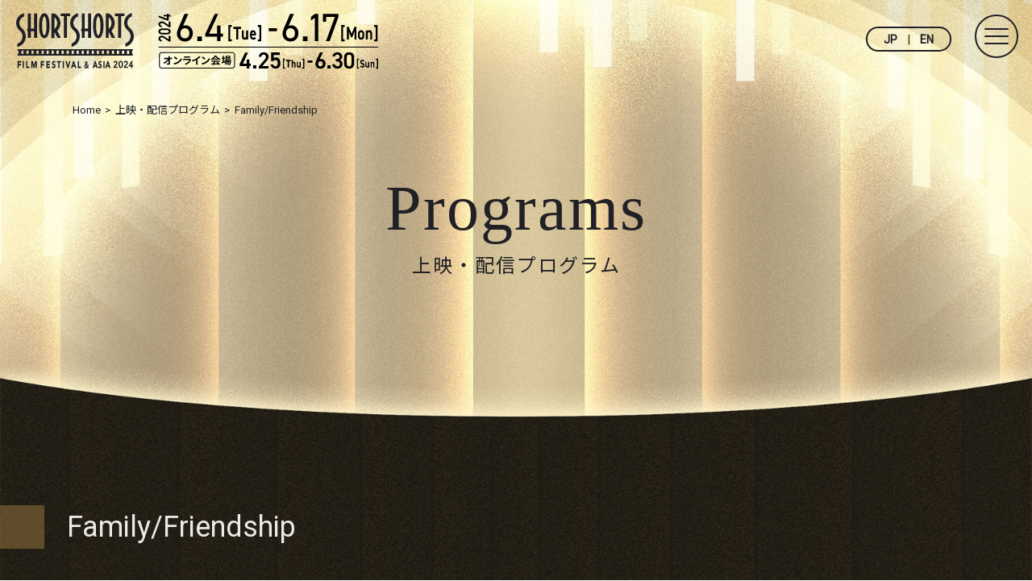

--- FILE ---
content_type: text/html; charset=UTF-8
request_url: https://www.shortshorts.org/2024/program/program_tag/family-friendship/
body_size: 10515
content:
<!doctype html>
<html lang="ja">
<head prefix="og: http://ogp.me/ns# fb: http://ogp.me/ns/fb# article: http://ogp.me/ns/article#">
<!-- Google tag (gtag.js) -->
<script async src="https://www.googletagmanager.com/gtag/js?id=G-L3G9BV18VK"></script>
<script>
  window.dataLayer = window.dataLayer || [];
  function gtag(){dataLayer.push(arguments);}
  gtag('js', new Date());

  gtag('config', 'G-L3G9BV18VK');
</script>
<meta charset="utf-8">
<meta name="viewport" content="width=device-width">
<meta name="description" content="ショートショート フィルムフェスティバル ＆ アジア2024 (SSFF & ASIA 2024)。  &#8211;  プログラムタグ  &#8211;  Family/Friendship">
<meta name="copyright" content="&copy; 2024 Short Shorts Film Festival & Asia.">
<!-- OGP -->
<meta property="og:site_name" content="ショートショート フィルムフェスティバル ＆ アジア2024 (SSFF & ASIA 2024)">
<meta property="og:type" content="article">
<meta property="og:url" content="https://www.shortshorts.org/2024/program/program_tag/family-friendship/">
<meta property="og:title" content="とろろそばと私～媽媽的味道～ -  &raquo; プログラムタグ &raquo; Family/Friendship"/>
<meta property="og:description" content="美玲（メイリン）は留学し３年目の夏をえる。<br />
彼氏の直人は東京の大自然、高尾山デートに美玲を誘う、<br />
登山のご褒美は名物とろろそば屋さん。女将さんは私の名前を知っていた？<br />
リモート撮影による台湾の映像も醍醐味。"><meta property="og:image" content="https://www.shortshorts.org/2024/wp-content/uploads/2024/04/1500.jpg"><meta name="twitter:image" content="https://www.shortshorts.org/2024/wp-content/uploads/2024/04/1500.jpg"><meta name="twitter:card" content="summary_large_image">
<meta name="twitter:site" content="@s_s_f_f">
<meta name="twitter:title" content="ショートショート フィルムフェスティバル ＆ アジア2024 (SSFF & ASIA 2024)。">
<meta name="twitter:description" content="ショートショート フィルムフェスティバル ＆ アジア2024 (SSFF & ASIA 2024)。米国アカデミー賞公認、アジア最大級の国際短編映画祭。">

<meta property="fb:app_id" content="1611100425821506">
<title>Family/Friendship &#8211; ショートショート フィルムフェスティバル ＆ アジア2024（SSFF &amp; ASIA 2024）</title>
<meta name='robots' content='max-image-preview:large' />
<style id='wp-img-auto-sizes-contain-inline-css' type='text/css'>
img:is([sizes=auto i],[sizes^="auto," i]){contain-intrinsic-size:3000px 1500px}
/*# sourceURL=wp-img-auto-sizes-contain-inline-css */
</style>
<link rel='stylesheet' id='sbi_styles-css' href='https://www.shortshorts.org/2024/wp-content/plugins/instagram-feed/css/sbi-styles.min.css?ver=6.10.0' type='text/css' media='all' />
<style id='wp-block-library-inline-css' type='text/css'>
:root{--wp-block-synced-color:#7a00df;--wp-block-synced-color--rgb:122,0,223;--wp-bound-block-color:var(--wp-block-synced-color);--wp-editor-canvas-background:#ddd;--wp-admin-theme-color:#007cba;--wp-admin-theme-color--rgb:0,124,186;--wp-admin-theme-color-darker-10:#006ba1;--wp-admin-theme-color-darker-10--rgb:0,107,160.5;--wp-admin-theme-color-darker-20:#005a87;--wp-admin-theme-color-darker-20--rgb:0,90,135;--wp-admin-border-width-focus:2px}@media (min-resolution:192dpi){:root{--wp-admin-border-width-focus:1.5px}}.wp-element-button{cursor:pointer}:root .has-very-light-gray-background-color{background-color:#eee}:root .has-very-dark-gray-background-color{background-color:#313131}:root .has-very-light-gray-color{color:#eee}:root .has-very-dark-gray-color{color:#313131}:root .has-vivid-green-cyan-to-vivid-cyan-blue-gradient-background{background:linear-gradient(135deg,#00d084,#0693e3)}:root .has-purple-crush-gradient-background{background:linear-gradient(135deg,#34e2e4,#4721fb 50%,#ab1dfe)}:root .has-hazy-dawn-gradient-background{background:linear-gradient(135deg,#faaca8,#dad0ec)}:root .has-subdued-olive-gradient-background{background:linear-gradient(135deg,#fafae1,#67a671)}:root .has-atomic-cream-gradient-background{background:linear-gradient(135deg,#fdd79a,#004a59)}:root .has-nightshade-gradient-background{background:linear-gradient(135deg,#330968,#31cdcf)}:root .has-midnight-gradient-background{background:linear-gradient(135deg,#020381,#2874fc)}:root{--wp--preset--font-size--normal:16px;--wp--preset--font-size--huge:42px}.has-regular-font-size{font-size:1em}.has-larger-font-size{font-size:2.625em}.has-normal-font-size{font-size:var(--wp--preset--font-size--normal)}.has-huge-font-size{font-size:var(--wp--preset--font-size--huge)}.has-text-align-center{text-align:center}.has-text-align-left{text-align:left}.has-text-align-right{text-align:right}.has-fit-text{white-space:nowrap!important}#end-resizable-editor-section{display:none}.aligncenter{clear:both}.items-justified-left{justify-content:flex-start}.items-justified-center{justify-content:center}.items-justified-right{justify-content:flex-end}.items-justified-space-between{justify-content:space-between}.screen-reader-text{border:0;clip-path:inset(50%);height:1px;margin:-1px;overflow:hidden;padding:0;position:absolute;width:1px;word-wrap:normal!important}.screen-reader-text:focus{background-color:#ddd;clip-path:none;color:#444;display:block;font-size:1em;height:auto;left:5px;line-height:normal;padding:15px 23px 14px;text-decoration:none;top:5px;width:auto;z-index:100000}html :where(.has-border-color){border-style:solid}html :where([style*=border-top-color]){border-top-style:solid}html :where([style*=border-right-color]){border-right-style:solid}html :where([style*=border-bottom-color]){border-bottom-style:solid}html :where([style*=border-left-color]){border-left-style:solid}html :where([style*=border-width]){border-style:solid}html :where([style*=border-top-width]){border-top-style:solid}html :where([style*=border-right-width]){border-right-style:solid}html :where([style*=border-bottom-width]){border-bottom-style:solid}html :where([style*=border-left-width]){border-left-style:solid}html :where(img[class*=wp-image-]){height:auto;max-width:100%}:where(figure){margin:0 0 1em}html :where(.is-position-sticky){--wp-admin--admin-bar--position-offset:var(--wp-admin--admin-bar--height,0px)}@media screen and (max-width:600px){html :where(.is-position-sticky){--wp-admin--admin-bar--position-offset:0px}}

/*# sourceURL=wp-block-library-inline-css */
</style><style id='global-styles-inline-css' type='text/css'>
:root{--wp--preset--aspect-ratio--square: 1;--wp--preset--aspect-ratio--4-3: 4/3;--wp--preset--aspect-ratio--3-4: 3/4;--wp--preset--aspect-ratio--3-2: 3/2;--wp--preset--aspect-ratio--2-3: 2/3;--wp--preset--aspect-ratio--16-9: 16/9;--wp--preset--aspect-ratio--9-16: 9/16;--wp--preset--color--black: #000000;--wp--preset--color--cyan-bluish-gray: #abb8c3;--wp--preset--color--white: #ffffff;--wp--preset--color--pale-pink: #f78da7;--wp--preset--color--vivid-red: #cf2e2e;--wp--preset--color--luminous-vivid-orange: #ff6900;--wp--preset--color--luminous-vivid-amber: #fcb900;--wp--preset--color--light-green-cyan: #7bdcb5;--wp--preset--color--vivid-green-cyan: #00d084;--wp--preset--color--pale-cyan-blue: #8ed1fc;--wp--preset--color--vivid-cyan-blue: #0693e3;--wp--preset--color--vivid-purple: #9b51e0;--wp--preset--gradient--vivid-cyan-blue-to-vivid-purple: linear-gradient(135deg,rgb(6,147,227) 0%,rgb(155,81,224) 100%);--wp--preset--gradient--light-green-cyan-to-vivid-green-cyan: linear-gradient(135deg,rgb(122,220,180) 0%,rgb(0,208,130) 100%);--wp--preset--gradient--luminous-vivid-amber-to-luminous-vivid-orange: linear-gradient(135deg,rgb(252,185,0) 0%,rgb(255,105,0) 100%);--wp--preset--gradient--luminous-vivid-orange-to-vivid-red: linear-gradient(135deg,rgb(255,105,0) 0%,rgb(207,46,46) 100%);--wp--preset--gradient--very-light-gray-to-cyan-bluish-gray: linear-gradient(135deg,rgb(238,238,238) 0%,rgb(169,184,195) 100%);--wp--preset--gradient--cool-to-warm-spectrum: linear-gradient(135deg,rgb(74,234,220) 0%,rgb(151,120,209) 20%,rgb(207,42,186) 40%,rgb(238,44,130) 60%,rgb(251,105,98) 80%,rgb(254,248,76) 100%);--wp--preset--gradient--blush-light-purple: linear-gradient(135deg,rgb(255,206,236) 0%,rgb(152,150,240) 100%);--wp--preset--gradient--blush-bordeaux: linear-gradient(135deg,rgb(254,205,165) 0%,rgb(254,45,45) 50%,rgb(107,0,62) 100%);--wp--preset--gradient--luminous-dusk: linear-gradient(135deg,rgb(255,203,112) 0%,rgb(199,81,192) 50%,rgb(65,88,208) 100%);--wp--preset--gradient--pale-ocean: linear-gradient(135deg,rgb(255,245,203) 0%,rgb(182,227,212) 50%,rgb(51,167,181) 100%);--wp--preset--gradient--electric-grass: linear-gradient(135deg,rgb(202,248,128) 0%,rgb(113,206,126) 100%);--wp--preset--gradient--midnight: linear-gradient(135deg,rgb(2,3,129) 0%,rgb(40,116,252) 100%);--wp--preset--font-size--small: 13px;--wp--preset--font-size--medium: 20px;--wp--preset--font-size--large: 36px;--wp--preset--font-size--x-large: 42px;--wp--preset--spacing--20: 0.44rem;--wp--preset--spacing--30: 0.67rem;--wp--preset--spacing--40: 1rem;--wp--preset--spacing--50: 1.5rem;--wp--preset--spacing--60: 2.25rem;--wp--preset--spacing--70: 3.38rem;--wp--preset--spacing--80: 5.06rem;--wp--preset--shadow--natural: 6px 6px 9px rgba(0, 0, 0, 0.2);--wp--preset--shadow--deep: 12px 12px 50px rgba(0, 0, 0, 0.4);--wp--preset--shadow--sharp: 6px 6px 0px rgba(0, 0, 0, 0.2);--wp--preset--shadow--outlined: 6px 6px 0px -3px rgb(255, 255, 255), 6px 6px rgb(0, 0, 0);--wp--preset--shadow--crisp: 6px 6px 0px rgb(0, 0, 0);}:where(.is-layout-flex){gap: 0.5em;}:where(.is-layout-grid){gap: 0.5em;}body .is-layout-flex{display: flex;}.is-layout-flex{flex-wrap: wrap;align-items: center;}.is-layout-flex > :is(*, div){margin: 0;}body .is-layout-grid{display: grid;}.is-layout-grid > :is(*, div){margin: 0;}:where(.wp-block-columns.is-layout-flex){gap: 2em;}:where(.wp-block-columns.is-layout-grid){gap: 2em;}:where(.wp-block-post-template.is-layout-flex){gap: 1.25em;}:where(.wp-block-post-template.is-layout-grid){gap: 1.25em;}.has-black-color{color: var(--wp--preset--color--black) !important;}.has-cyan-bluish-gray-color{color: var(--wp--preset--color--cyan-bluish-gray) !important;}.has-white-color{color: var(--wp--preset--color--white) !important;}.has-pale-pink-color{color: var(--wp--preset--color--pale-pink) !important;}.has-vivid-red-color{color: var(--wp--preset--color--vivid-red) !important;}.has-luminous-vivid-orange-color{color: var(--wp--preset--color--luminous-vivid-orange) !important;}.has-luminous-vivid-amber-color{color: var(--wp--preset--color--luminous-vivid-amber) !important;}.has-light-green-cyan-color{color: var(--wp--preset--color--light-green-cyan) !important;}.has-vivid-green-cyan-color{color: var(--wp--preset--color--vivid-green-cyan) !important;}.has-pale-cyan-blue-color{color: var(--wp--preset--color--pale-cyan-blue) !important;}.has-vivid-cyan-blue-color{color: var(--wp--preset--color--vivid-cyan-blue) !important;}.has-vivid-purple-color{color: var(--wp--preset--color--vivid-purple) !important;}.has-black-background-color{background-color: var(--wp--preset--color--black) !important;}.has-cyan-bluish-gray-background-color{background-color: var(--wp--preset--color--cyan-bluish-gray) !important;}.has-white-background-color{background-color: var(--wp--preset--color--white) !important;}.has-pale-pink-background-color{background-color: var(--wp--preset--color--pale-pink) !important;}.has-vivid-red-background-color{background-color: var(--wp--preset--color--vivid-red) !important;}.has-luminous-vivid-orange-background-color{background-color: var(--wp--preset--color--luminous-vivid-orange) !important;}.has-luminous-vivid-amber-background-color{background-color: var(--wp--preset--color--luminous-vivid-amber) !important;}.has-light-green-cyan-background-color{background-color: var(--wp--preset--color--light-green-cyan) !important;}.has-vivid-green-cyan-background-color{background-color: var(--wp--preset--color--vivid-green-cyan) !important;}.has-pale-cyan-blue-background-color{background-color: var(--wp--preset--color--pale-cyan-blue) !important;}.has-vivid-cyan-blue-background-color{background-color: var(--wp--preset--color--vivid-cyan-blue) !important;}.has-vivid-purple-background-color{background-color: var(--wp--preset--color--vivid-purple) !important;}.has-black-border-color{border-color: var(--wp--preset--color--black) !important;}.has-cyan-bluish-gray-border-color{border-color: var(--wp--preset--color--cyan-bluish-gray) !important;}.has-white-border-color{border-color: var(--wp--preset--color--white) !important;}.has-pale-pink-border-color{border-color: var(--wp--preset--color--pale-pink) !important;}.has-vivid-red-border-color{border-color: var(--wp--preset--color--vivid-red) !important;}.has-luminous-vivid-orange-border-color{border-color: var(--wp--preset--color--luminous-vivid-orange) !important;}.has-luminous-vivid-amber-border-color{border-color: var(--wp--preset--color--luminous-vivid-amber) !important;}.has-light-green-cyan-border-color{border-color: var(--wp--preset--color--light-green-cyan) !important;}.has-vivid-green-cyan-border-color{border-color: var(--wp--preset--color--vivid-green-cyan) !important;}.has-pale-cyan-blue-border-color{border-color: var(--wp--preset--color--pale-cyan-blue) !important;}.has-vivid-cyan-blue-border-color{border-color: var(--wp--preset--color--vivid-cyan-blue) !important;}.has-vivid-purple-border-color{border-color: var(--wp--preset--color--vivid-purple) !important;}.has-vivid-cyan-blue-to-vivid-purple-gradient-background{background: var(--wp--preset--gradient--vivid-cyan-blue-to-vivid-purple) !important;}.has-light-green-cyan-to-vivid-green-cyan-gradient-background{background: var(--wp--preset--gradient--light-green-cyan-to-vivid-green-cyan) !important;}.has-luminous-vivid-amber-to-luminous-vivid-orange-gradient-background{background: var(--wp--preset--gradient--luminous-vivid-amber-to-luminous-vivid-orange) !important;}.has-luminous-vivid-orange-to-vivid-red-gradient-background{background: var(--wp--preset--gradient--luminous-vivid-orange-to-vivid-red) !important;}.has-very-light-gray-to-cyan-bluish-gray-gradient-background{background: var(--wp--preset--gradient--very-light-gray-to-cyan-bluish-gray) !important;}.has-cool-to-warm-spectrum-gradient-background{background: var(--wp--preset--gradient--cool-to-warm-spectrum) !important;}.has-blush-light-purple-gradient-background{background: var(--wp--preset--gradient--blush-light-purple) !important;}.has-blush-bordeaux-gradient-background{background: var(--wp--preset--gradient--blush-bordeaux) !important;}.has-luminous-dusk-gradient-background{background: var(--wp--preset--gradient--luminous-dusk) !important;}.has-pale-ocean-gradient-background{background: var(--wp--preset--gradient--pale-ocean) !important;}.has-electric-grass-gradient-background{background: var(--wp--preset--gradient--electric-grass) !important;}.has-midnight-gradient-background{background: var(--wp--preset--gradient--midnight) !important;}.has-small-font-size{font-size: var(--wp--preset--font-size--small) !important;}.has-medium-font-size{font-size: var(--wp--preset--font-size--medium) !important;}.has-large-font-size{font-size: var(--wp--preset--font-size--large) !important;}.has-x-large-font-size{font-size: var(--wp--preset--font-size--x-large) !important;}
/*# sourceURL=global-styles-inline-css */
</style>

<style id='classic-theme-styles-inline-css' type='text/css'>
/*! This file is auto-generated */
.wp-block-button__link{color:#fff;background-color:#32373c;border-radius:9999px;box-shadow:none;text-decoration:none;padding:calc(.667em + 2px) calc(1.333em + 2px);font-size:1.125em}.wp-block-file__button{background:#32373c;color:#fff;text-decoration:none}
/*# sourceURL=/wp-includes/css/classic-themes.min.css */
</style>
<link hreflang="ja" href="https://www.shortshorts.org/2024/program/program_tag/family-friendship/" rel="alternate" />
<link hreflang="en" href="https://www.shortshorts.org/2024/en/program/program_tag/family-friendship/" rel="alternate" />
<link hreflang="x-default" href="https://www.shortshorts.org/2024/program/program_tag/family-friendship/" rel="alternate" />
<meta name="generator" content="qTranslate-XT 3.15.2" />
<link rel="preconnect" href="https://fonts.googleapis.com">
<link rel="preconnect" href="https://fonts.gstatic.com" crossorigin>
<link href="https://fonts.googleapis.com/css2?family=Noto+Sans+JP&family=Roboto&display=swap" rel="stylesheet">
<link href="/2024/css/reset.css" rel="stylesheet" type="text/css" media="all">
<link href="/2024/css/modal-video.min.css" rel="stylesheet" type="text/css" media="all">
<link href="/2024/css/common.css?v=240827" rel="stylesheet" type="text/css" media="all">



<script type="application/ld+json">
{
  "@context": "http://schema.org",
  "@type": "Movie",
      "name": "とろろそばと私～媽媽的味道～ - SSFF & ASIA 2024",    "url": "https://www.shortshorts.org/2024/program/program_tag/family-friendship/",
  "image": "https://www.shortshorts.org/2024/wp-content/uploads/2024/04/1500.jpg",				"actor": {"@type": "Person","name": "井筒しま / 穂満佳佑 / 森川凛子 / 椎名茉莉 / かすやひより"},		  "director": {
    "@type": "Person",
				"name": "江連 健司"		  }
}
</script>



</head>

<body>
<div id="programmainarea">
<header id="headerarea">



<p id="bilogo"><a href="/2024/"><img src="/2024/common/logo.svg" alt="ショートショート フィルムフェスティバル ＆ アジア2024 (SSFF ＆ ASIA 2024)"></a></p>
<p id="hddate"><img src="/2024/common/date.svg" alt="会期：2024年6月4日（火）～6月17日（月）、オンライン会場：2024年4月25日（木）～6月30日（日）"></p>





<div class="menu">
<span></span>
<span></span>
<span></span>
</div>
<ul id="menu-lang">
<li><a href="https://www.shortshorts.org/2024/ja/program/program_tag/family-friendship/">JP</a></li>
<li><a href="https://www.shortshorts.org/2024/en/program/program_tag/family-friendship/">EN</a></li>
</ul>
<nav>
<div>
<div class="box">
<p id="logo"><a href="/2024/"><img src="/2024/common/logo-w.svg" alt="ショートショート フィルムフェスティバル ＆ アジア2024 (SSFF ＆ ASIA 2024)"></a></p>
<ul id="lang">
<li><a href="https://www.shortshorts.org/2024/ja/program/program_tag/family-friendship/">JP</a></li>
<li><a href="https://www.shortshorts.org/2024/en/program/program_tag/family-friendship/">EN</a></li>
</ul>
</div>
<div class="box">
<ul id="hdnav">
<li><a href="/2024/online/">オンライン会場</a></li>
<li><a href="/2024/program/">上映・配信プログラム</a></li>
<li><a href="/2024/event/">イベント</a></li>
<li><a href="/2024/matching-events/">マッチングイベント</a></li>
<li><a href="/2024/ceremonies">セレモニー</a></li>
<li><a href="/2024/special/">スペシャルコンテンツ</a></li>
<li><a href="/2024/branded-shorts/">BRANDED SHORTS</a></li>
<li><a href="/2024/schedule/">スケジュール</a></li>
<li><a href="/2024/guest/">来場ゲスト情報</a></li>
<li><a href="/2024/ticket/">チケット情報</a></li>
<li><a href="/2024/access/">会場アクセス</a></li>
<li><a href="/2024/news-reports/">ニュース & レポート</a></li>
<li><a href="/2024/competitions-awards/">部門・アワード</a></li>
<li><a href="/2024/jury/">審査員紹介</a></li>
<li><a href="/2024/awards/">受賞情報</a></li>
<li><a href="/2024/about/">開催概要</a></li>
<li><a href="https://www.shortshorts.org/ja/about/" target="_blank">運営会社</a></li>
<li><a href="/2024/sponsors/">スポンサー</a></li>
<li><a href="https://www.shortshorts.org/ja/contact/" target="_blank">お問い合わせ</a></li>
<li><a href="https://www.shortshorts.org/ja/other/privacy.php" target="_blank">プライバシーポリシー</a></li>

</ul>
<div class="box2">
<form method="get" id="searchform" action="https://www.shortshorts.org/2024">
<div>
<input type="search" name="s" id="s" placeholder="SEARCH">
<button type="submit"><img src="/2024/common/search.svg" alt="検索"></button>
</div>
</form>
<ul class="snslist">
<li><a href="https://www.youtube.com/channel/UCHWCQ7YZJz3sp3hYS4r3kbw" target="blank"><img src="/2024/common/icon_youtube-w.svg" alt="youtube"></a></li>
<li><a href="https://www.facebook.com/shortshortsfilmfestivalasia/" target="blank"><img src="/2024/common/icon_facebook-w.svg" alt="facebook"></a></li>
<li><a href="https://twitter.com/s_s_f_f" target="blank"><img src="/2024/common/icon_twitter-w.svg" alt="twitter"></a></li>
<li><a href="https://www.instagram.com/ssff.official/" target="blank"><img src="/2024/common/icon_instagram-w.svg" alt="instagram"></a></li>
<li><a href="https://www.tiktok.com/@ssff.official?lang=ja-JP" target="blank"><img src="/2024/common/icon_tiktok-w.svg" alt="tiktok"></a></li>
</ul>
</div>
<p class="mail-magazine"><a href="https://www.shortshorts.org/ja/other/mail.php" target="blank">メールマガジン登録</a></p>
</div>
</div>
</nav>
</header>








<main>

<article>



<nav id="breadcrumb" aria-label="現在位置">
<ol itemscope itemtype="https://schema.org/BreadcrumbList">
<li itemprop="itemListElement" itemscope itemtype="https://schema.org/ListItem">
<a itemprop="item" href="/2024/"><span itemprop="name">Home</span></a>
<meta itemprop="position" content="1" /></li>
<li itemprop="itemListElement" itemscope itemtype="https://schema.org/ListItem">
<a itemprop="item" href="/2024/program/"><span itemprop="name">上映・配信プログラム</span></a>
<meta itemprop="position" content="2" /></li>
<li itemprop="itemListElement" itemscope itemtype="https://schema.org/ListItem">
<span itemprop="name">Family/Friendship</span>
<meta itemprop="position" content="4" /></li>
</ol>
</nav>
<header id="titlearea">
<p class="en">Programs</p>
<h1 class="jp">上映・配信プログラム</h1>
</header>



<section id="contentsarea">
<div id="cnthdarea">


</div>
<header>
<h2>Family/Friendship</h2>


</header>



<ul class="movielist">
<li class="invw">
<p class="eventvenue"><span class="on">オンライン配信あり</span></p>
<p class="photo"><a href="https://www.shortshorts.org/2024/program/tokyo/tororosoba-to-watashi/"><span><img src="https://www.shortshorts.org/2024/wp-content/uploads/2024/04/1500.jpg" alt=""></span></a></p>
<div class="text">

<h3>とろろそばと私～媽媽的味道～</h3><p class="en">TOROROSOBA TO WATASHI</p>
<ul class="movielabel">
</ul>







<p class="summary">美玲（メイリン）は留学し３年目の夏をえる。<br />
彼氏の直人は東京の大自然、高尾山デートに美玲を誘う、<br />
登山のご褒美は名物とろろそば屋さん。女将さんは私の名前を知っていた？<br />
リモート撮影による台湾の映像も醍醐味。</p><p class="info">江連 健司 / 0:21:12 / 日本 / ドラマ / 2022</p>
<ul>
<li><a href="https://shortshorts2020.vhx.tv/packages/24-6-4-6-30-japan-only-pay-for-viewing/videos/tororosoba-to-watashi" target="_blank">オンライン視聴</a></li><li class="link"><a href="https://www.shortshorts.org/2024/program/tokyo/tororosoba-to-watashi/">作品紹介</a></li>
</ul>



</div>
</li>
<li class="invw">
<p class="eventvenue"><span class="on">オンライン配信あり</span></p>
<p class="photo"><a href="https://www.shortshorts.org/2024/program/diversity/starch/"><span><img src="https://www.shortshorts.org/2024/wp-content/uploads/2024/04/Starch-copy.jpeg" alt=""></span></a></p>
<div class="text">

<h3>スターチ</h3><p class="en">Starch</p>
<ul class="movielabel">
</ul>







<p class="summary">インド人の若い母親は、移民として暮らすオーストラリアで家族がなんとか生活を続けられるように、訪ねてきた義理の両親から盗みを働くことを決意する。</p><p class="info">Ajai Vishwanath / 0:15:33 / オーストラリア、アメリカ / ドラマ / 2023</p>
<ul>
<li><a href="https://shortshorts2020.vhx.tv/packages/24-6-4-6-30-international-pay-for-viewing/videos/starch" target="_blank">オンライン視聴</a></li><li class="link"><a href="https://www.shortshorts.org/2024/program/diversity/starch/">作品紹介</a></li>
</ul>



</div>
</li>
<li class="invw">
<p class="eventvenue"><span class="on">オンライン配信あり</span></p>
<p class="photo"><a href="https://www.shortshorts.org/2024/program/diversity/flower-bud/"><span><img src="https://www.shortshorts.org/2024/wp-content/uploads/2024/04/Flower-Bud-copy-scaled.jpeg" alt=""></span></a></p>
<div class="text">

<h3>つぼみ</h3><p class="en">Flower Bud</p>
<ul class="movielabel">
</ul>







<p class="summary">大好きな祖母との関係を壊してしまうかもしれない真実を伝えようともがく女性の話。</p><p class="info">Jay Kim / 0:16:51 / 韓国 / ドラマ / 2023</p>
<ul>
<li><a href="https://shortshorts2020.vhx.tv/packages/24-6-4-6-30-international-pay-for-viewing/videos/flower-bud" target="_blank">オンライン視聴</a></li><li class="link"><a href="https://www.shortshorts.org/2024/program/diversity/flower-bud/">作品紹介</a></li>
</ul>



</div>
</li>
<li class="invw">
<p class="eventvenue"><span class="on">オンライン配信あり</span></p>
<p class="photo"><a href="https://www.shortshorts.org/2024/program/diversity/unibrow/"><span><img src="https://www.shortshorts.org/2024/wp-content/uploads/2024/04/Unibrow-copy.jpg" alt=""></span></a></p>
<div class="text">

<h3>眉毛</h3><p class="en">Unibrow</p>
<ul class="movielabel">
</ul>







<p class="summary">つながり眉毛のイラン系カナダ人の少女が、近所に越してきた他のイラン人少女と友達になったことで自身の眉毛との付き合い方、そして自身のルーツに付いて考え直す。</p><p class="info">Nedda Sarshar / 0:14:20 / カナダ / ドラマ / 2023</p>
<ul>
<li><a href="https://shortshorts2020.vhx.tv/packages/24-6-4-6-30-japan-only-pay-for-viewing/videos/unibrow" target="_blank">オンライン視聴</a></li><li class="link"><a href="https://www.shortshorts.org/2024/program/diversity/unibrow/">作品紹介</a></li>
</ul>



</div>
</li>
<li class="invw">
<p class="eventvenue"><span class="off">オンライン配信なし</span></p>
<p class="photo"><a href="https://www.shortshorts.org/2024/program/diversity/salty-blue/"><span><img src="https://www.shortshorts.org/2024/wp-content/uploads/2024/04/salty-blue-copy-scaled.jpeg" alt=""></span></a></p>
<div class="text">

<h3>駆け抜けたら、海。</h3><p class="en">salty blue</p>
<ul class="movielabel">
</ul>







<p class="summary">女子大生の綾瀬みつきは、親友の星野うみに片想いをしている。<br />
合コンを抜け出してきた 2人は閉店間際の銭湯に駆け込む。いつものようにうみの恋愛話を聞かされるみつき。友情と恋愛のはざまを描いた儚い恋物語。</p><p class="info">十川 雅司 / 0:16:53 / 日本 / ロマンス / 2023</p>
<ul>
<li class="link"><a href="https://www.shortshorts.org/2024/program/diversity/salty-blue/">作品紹介</a></li>
</ul>



</div>
</li>
<li class="invw">
<p class="eventvenue"><span class="on">オンライン配信あり</span></p>
<p class="photo"><a href="https://www.shortshorts.org/2024/program/smartphone/lodi/"><span><img src="https://www.shortshorts.org/2024/wp-content/uploads/2024/04/1400.jpg" alt=""></span></a></p>
<div class="text">

<h3>ローダイ</h3><p class="en">Lodi</p>
<ul class="movielabel">
</ul>







<p class="summary">シェイとキャットは、父親の命日に砂漠を横断する旅に出る決意する。 キャットは父の葬儀には出席しないと決め、シェイは彼女が旅の途中で湧き上がる感情と向き合うを手助けをする。</p><p class="info">Courtney Coker / 0:13:30 / アメリカ / ドラマ / 2023</p>
<ul>
<li><a href="https://shortshorts2020.vhx.tv/packages/24-6-4-6-30-japan-only-pay-for-viewing/videos/lodi" target="_blank">オンライン視聴</a></li><li class="link"><a href="https://www.shortshorts.org/2024/program/smartphone/lodi/">作品紹介</a></li>
</ul>



</div>
</li>
<li class="invw">
<p class="eventvenue"><span class="on">オンライン配信あり</span></p>
<p class="photo"><a href="https://www.shortshorts.org/2024/program/aj/aj-12/zi-mui/"><span><img src="https://www.shortshorts.org/2024/wp-content/uploads/2024/04/Zi-Mui.jpg" alt=""></span></a></p>
<div class="text">
<p class="onlinecomment"><span>第27回タイ・アカデミー賞史上最多12部門受賞『バッドジーニアス 危険な天才たち』のナタウット・プーンピリヤ監督作</span></p>
<h3>姉妹</h3><p class="en">Zi Mui</p>
<ul class="movielabel">
<li><span>特別上映</span></li></ul>







<p class="summary">ヒット作「バッド・ジーニアス　危険な天才たち」の監督が描く、香港の夜を舞台にした物語。 父親を目覚めさせたいと願う姉妹AbbとMayは、父親の昔の恋人を探す旅に出る。性格が正反対の２人だが、その女性を見つけるため、自分たちで問題を解決する。姉妹は無事成功するだろうか？</p><p class="info">Nattawut Poonpiriya / 0:22:43 / タイ / ドラマ / 2023</p>
<ul>
<li><a href="https://shortshorts2020.vhx.tv/packages/24-6-4-6-30-japan-only-pay-for-viewing/videos/zi-mui" target="_blank">オンライン視聴</a></li><li class="link"><a href="https://www.shortshorts.org/2024/program/aj/aj-12/zi-mui/">作品紹介</a></li>
</ul>



</div>
</li>
<li class="invw">
<p class="eventvenue"><span class="on">オンライン配信あり</span></p>
<p class="photo"><a href="https://www.shortshorts.org/2024/program/aj/aj-9/10-days-to-eternity/"><span><img src="https://www.shortshorts.org/2024/wp-content/uploads/2024/04/10-Days-to-Eternity-十日と永遠.jpg" alt=""></span></a></p>
<div class="text">

<h3>十日と永遠</h3><p class="en">10 Days to Eternity</p>
<ul class="movielabel">
</ul>







<p class="summary">故郷を捨て、カメラマンとなっていたアキラは、弟ジュンの残した不思議なメッセージから十数年ぶりに帰郷する。しかし弟の姿はなく、弟の娘サナから渡されたのは赤い封筒。それは【宝探し】の始まりだった…。</p><p class="info">倉田 健次 / 0:24:59 / 日本 / ドラマ / 2024</p>
<ul>
<li><a href="https://shortshorts2020.vhx.tv/packages/24-6-4-6-30-japan-only-pay-for-viewing/videos/10-days-to-eternity" target="_blank">オンライン視聴</a></li><li class="link"><a href="https://www.shortshorts.org/2024/program/aj/aj-9/10-days-to-eternity/">作品紹介</a></li>
</ul>



</div>
</li>
<li class="invw">
<p class="eventvenue"><span class="on">オンライン配信あり</span></p>
<p class="photo"><a href="https://www.shortshorts.org/2024/program/aj/aj-12/to-i/"><span><img src="https://www.shortshorts.org/2024/wp-content/uploads/2024/04/to-I.jpg" alt=""></span></a></p>
<div class="text">

<h3>to I</h3><p class="en">to I</p>
<ul class="movielabel">
</ul>







<p class="summary">夏の日、屋上から飛び降りようとした少女を女が止めた。 そこから二人は一日を一緒に過ごす。女が何者なのか少女が何者なのかわからないまま時間は過ぎ、夕方のチャイムが聞こえる頃、 女はふと何かを思う。</p><p class="info">池田 圭 / 0:24:59 / 日本 / ドラマ / 2024</p>
<ul>
<li><a href="https://shortshorts2020.vhx.tv/packages/24-6-4-6-30-international-pay-for-viewing/videos/to-i" target="_blank">オンライン視聴</a></li><li class="link"><a href="https://www.shortshorts.org/2024/program/aj/aj-12/to-i/">作品紹介</a></li>
</ul>



</div>
</li>
<li class="invw">
<p class="eventvenue"><span class="on">オンライン配信あり</span></p>
<p class="photo"><a href="https://www.shortshorts.org/2024/program/aj/aj-12/coal/"><span><img src="https://www.shortshorts.org/2024/wp-content/uploads/2024/04/COAL.jpg" alt=""></span></a></p>
<div class="text">

<h3>鉱山の男たち</h3><p class="en">Coal</p>
<ul class="movielabel">
</ul>







<p class="summary">顔を合わせればケンカになる鉱山労働者のEesaとMokhtar。採掘中、坑道内にメタンガスが漏れ出る事故が発生し、Eesaは臭いに気づいて仲間数人を救うが、Mokhtarは酸素ボンベにケンカによる穴が開いていたせいで命を落としてしまう。皆から英雄視されるEesaだったが、彼は自分を責めるのだった。</p><p class="info">Saman Lotfian / 0:19:44 / イラン / ドラマ / 2024</p>
<ul>
<li><a href="https://shortshorts2020.vhx.tv/packages/24-6-4-6-30-japan-only-pay-for-viewing/videos/coal" target="_blank">オンライン視聴</a></li><li class="link"><a href="https://www.shortshorts.org/2024/program/aj/aj-12/coal/">作品紹介</a></li>
</ul>



</div>
</li>
</ul>


<!-- ナビゲーション -->
<div class="pagenation">
  <span aria-current="page" class="page-numbers current">1</span>
<a class="page-numbers" href="https://www.shortshorts.org/2024/program/program_tag/family-friendship/page/2/">2</a>
<a class="page-numbers" href="https://www.shortshorts.org/2024/program/program_tag/family-friendship/page/3/">3</a>
<a class="page-numbers" href="https://www.shortshorts.org/2024/program/program_tag/family-friendship/page/4/">4</a>
<a class="page-numbers" href="https://www.shortshorts.org/2024/program/program_tag/family-friendship/page/5/">5</a>
<a class="page-numbers" href="https://www.shortshorts.org/2024/program/program_tag/family-friendship/page/6/">6</a>
<span class="page-numbers dots">&hellip;</span>
<a class="page-numbers" href="https://www.shortshorts.org/2024/program/program_tag/family-friendship/page/11/">11</a>
<a class="next page-numbers" href="https://www.shortshorts.org/2024/program/program_tag/family-friendship/page/2/">次へ &raquo;</a></div>
<!-- //ナビゲーション -->

<ul class="eventlinklist">

</ul>




</section>




<section id="ftsponsorarea">
<header>
<h2>スポンサー</h2>
</header>
<div>
<div class="flexbox box2">
<p><a href="https://www.shortshorts.org/kccl/" target="blank"><img src="/2024/common/logo/kodansha.gif" alt="株式会社講談社"></a></p>
<p><a href="https://group.ntt/jp/" target="blank"><img src="/2024/common/logo/ntt.gif" alt="日本電信電話株式会社"></a></p>
<!--/flexbox--></div>
<div class="flexbox box3">
<div>
<p><a href="https://www.cunard.com/ja-jp" target="blank"><img src="/2024/common/logo/cunard.gif" alt="キュナード・ライン"></a></p>
<p><a href="https://www.milbon.com/" target="blank"><img src="/2024/common/logo/milbon.gif" alt="株式会社ミルボン"></a></p>
<p><a href="http://hoppy-happy-theater.com/" target="blank"><img src="/2024/common/logo/hoppy.gif" alt="ホッピービバレッジ株式会社"></a></p>
</div>
<div>
<p><a href="http://www.nskre.co.jp/" target="blank"><img src="/2024/common/logo/nittetsukowa.gif" alt="日鉄興和不動産株式会社"></a></p>
<p><a href="http://www.dhw.co.jp/" target="blank"><img src="/2024/common/logo/d-lollywood.gif" alt="デジタルハリウッド株式会社"></a></p>
<p><a href="https://jp.indeed.com/about" target="blank"><img src="/2024/common/logo/indeed.gif" alt="Indeed Japan株式会社"></a></p>
</div>
<div>
<p><a href="https://www.jikei.asia/com/jp/" target="blank"><img src="/2024/common/logo/jikei.gif" alt="滋慶学園COMグループ"></a></p>
<p><a href="https://www.rise.sc/" target="blank"><img src="/2024/common/logo/rise.gif" alt="二子玉川ライズ"></a></p>
</div>
<div>
<div class="box3-1">
<h3>U25プロジェクト<br>パートナー</h3>
<p><a href="https://www.jal.co.jp/jp/ja/" target="blank"><img src="/2024/common/logo/jal.gif?v=240425_1" alt="日本航空株式会社"></a></p>
</div>
<div class="box3-1">
<h3>デジタルイノベーション<br>パートナー</h3>
<p><a href="https://www.deloittedigital.com/jp/ja.html" target="blank"><img src="/2024/common/logo/deloitte.gif" alt="Deloitte Digital"></a></p>
</div>
<div class="box3-1">
<h3>Web3.0パートナー</h3>
<p><a href="https://www.decurret-dcp.com/" target="blank"><img src="/2024/common/logo/decurret.gif" alt="株式会社ディーカレットDCP"></a></p>
</div>
<div>
<h3>クリエイティブ<br>パートナー</h3>
<div>
<p><a href="https://tyo.co.jp/" target="blank"><img src="/2024/common/logo/tyo.gif" alt="株式会社TYO"></a></p>
</div>
</div>
</div>
<!--/flexbox--></div>
<div class="flexbox box7">
<div>
<div class="flexbox box4">
<h3>メディアパートナー</h3>
<div>
<p><a href="https://www.j-wave.co.jp/" target="blank"><img src="/2024/common/logo/j-wave.gif" alt="J-WAVE"></a></p>
<p><a href="https://condenast.jp/" target="blank"><img src="/2024/common/logo/condenest.gif" alt="コンデナスト・ジャパン"></a></p>
<p><a href="http://www.tokyoheadline.com/" target="blank"><img src="/2024/common/logo/tokyoheadline.gif" alt="TOKYO HEADLINE"></a></p>
</div>
<div>
<div>
<h3>メディアサポーター</h3>
<div>
<p><a href="https://www.cinemacafe.net/" target="blank"><img src="/2024/common/logo/cinemacafe.gif" alt="シネマカフェ"></a></p>
<p><a href="http://www.kinejun.com/" target="blank"><img src="/2024/common/logo/kinema.gif" alt="株式会社キネマ旬報社"></a></p>
<p><a href="https://www.oricon.co.jp/" target="blank"><img src="/2024/common/logo/oriconnews.gif" alt="ORICON NEWS"></a></p>
</div>
</div>
<div class="box4-1">
<h3>イングリッシュメディア<br>サポーター</h3>
<div>
<p><a href="https://english.kyodonews.net/" target="blank"><img src="/2024/common/logo/kyodonews.gif" alt="Kyodo News Plus"></a></p>
</div>
</div>
</div>
<!--/flexbox--></div>
<div class="flexbox box5">
<div>
<h3>開催協力</h3>
<p><a href="http://www.mori.co.jp/" target="blank"><img src="/2024/common/logo/mori.gif" alt="森ビル株式会社"></a></p>
</div>
<div>
<h3>機材協力</h3>
<p><a href="http://led.led-tokyo.co.jp/" target="blank"><img src="/2024/common/logo/ledtokyo.gif" alt="LED TOKYO"></a></p>
</div>
<div>
<h3>戦争と生きる力プログラム<br>特別協力</h3>
<p><a href="http://jp.icrc.org/" target="blank"><img src="/2024/common/logo/icrc.gif" alt="赤十字国際委員会(ICRC)"></a></p>
</div>
<!--/flexbox--></div>
</div>
<div class="flexbox box6">
<p><a href="https://tokyotokyo.jp/ja/" target="blank"><img src="/2024/common/logo/tokyo.gif" alt="東京都（Tokyo Tokyo Festival）"></a></p>
<!--/flexbox--></div>
</div>
</div>
<div id="fttxtarea">
<h4>主催</h4>
<p><a href="https://www.shortshorts.org/" target="blank">ショートショート実行委員会</a></p>
<h4>共催</h4>
<p><a href="https://omotesando.or.jp/" target="blank">商店街振興組合原宿表参道欅会</a></p>
<h4>後援</h4>
<div>
<p><a href="https://www.env.go.jp/" target="blank">環境省</a></p>
<p><a href="https://www.meti.go.jp/" target="blank">経済産業省</a></p>
<p><a href="https://www.mlit.go.jp/kankocho/" target="blank">国土交通省観光庁</a></p>
</div>
<h4>字幕制作特別協力</h4>
<div>
<p><a href="https://www.jvtacademy.com/" target="blank">日本映像翻訳アカデミー</a></p>
</div>
<h4>アワード企画協力</h4>
<div>
<p><a href="https://www.city.shibuya.tokyo.jp/" target="blank">渋谷区</a></p>
</div>
<h4>開催協力</h4>
<div>
<p><a href="https://www.amuse.co.jp/" target="blank">株式会社アミューズ</a></p>
<p><a href="https://abema.tv/" target="blank">株式会社AbemaTV</a></p>
<p><a href="https://forbesjapan.com/" target="blank">Forbes JAPAN</a></p>
</div>
<h4>協力</h4>
<div>
<p><a href="https://www.direct-ns.co.jp/" target="blank">有限会社 ディレクト・ネットワークシステムズ</a></p>
</div>
</div>
</section>












</article>
</main>


<footer id="footerarea">
<nav>
<ul>
<li><a href="/2024/">Home</a></li>
<li><a href="/2024/online/">オンライン会場</a></li>
<li><a href="/2024/program/">上映・配信プログラム</a></li>
<li><a href="/2024/event/">イベント</a></li>
<li><a href="/2024/matching-events/">マッチングイベント</a></li>
<li><a href="/2024/ceremonies">セレモニー</a></li>
<li><a href="/2024/special/">スペシャルコンテンツ</a></li>
<li><a href="/2024/branded-shorts/">BRANDED SHORTS</a></li>
<li><a href="/2024/schedule/">スケジュール</a></li>
<li><a href="/2024/guest/">来場ゲスト情報</a></li>
<li><a href="/2024/ticket/">チケット情報</a></li>
<li><a href="/2024/access/">会場アクセス</a></li>
<li><a href="/2024/news-reports/">ニュース & レポート</a></li>
<li><a href="/2024/competitions-awards/">部門・アワード</a></li>
<li><a href="/2024/jury/">審査員紹介</a></li>
<li><a href="/2024/awards/">受賞情報</a></li>
<li><a href="/2024/about/">開催概要</a></li>
<li><a href="/2024/sponsors/">スポンサー</a></li>
</ul>
<ul>
<li><a href="https://www.shortshorts.org/ja/contact/" target="_blank">お問い合わせ</a></li>
<li><a href="https://www.shortshorts.org/ja/other/privacy.php" target="_blank">プライバシーポリシー</a></li>
<li><a href="https://www.shortshorts.org/ja/about/" target="_blank">運営会社</a></li>
<li><a href="https://www.shortshorts.org/content/press_release/" target="_blank">プレス</a></li>
</ul>
<div>
<ul>
<li><a href="https://www.shortshorts.org/2024/ja/program/program_tag/family-friendship/">JP</a></li>
<li><a href="https://www.shortshorts.org/2024/en/program/program_tag/family-friendship/">EN</a></li>
</ul>
<ul class="snslist">
<li><a href="https://www.youtube.com/channel/UCHWCQ7YZJz3sp3hYS4r3kbw" target="blank"><img src="/2024/common/icon_youtube-w.svg" alt="youtube"></a></li>
<li><a href="https://www.facebook.com/shortshortsfilmfestivalasia/" target="blank"><img src="/2024/common/icon_facebook-w.svg" alt="facebook"></a></li>
<li><a href="https://twitter.com/s_s_f_f" target="blank"><img src="/2024/common/icon_twitter-w.svg" alt="twitter"></a></li>
<li><a href="https://www.instagram.com/ssff.official/" target="blank"><img src="/2024/common/icon_instagram-w.svg" alt="instagram"></a></li>
<li><a href="https://www.tiktok.com/@ssff.official?lang=ja-JP" target="blank"><img src="/2024/common/icon_tiktok-w.svg" alt="tiktok"></a></li>
</ul>
<p class="mail-magazine"><a href="https://www.shortshorts.org/ja/other/mail.php" target="blank">メールマガジン登録</a></p>
</div>
</nav>
<div>
<p id="ftlogo"><a href="/2024/"><img src="/2024/common/logo-w.svg" alt="ショートショート フィルムフェスティバル ＆ アジア2024 (SSFF & ASIA 2024)"></a></p>
<p id="copyright">&copy; 2024 Short Shorts Film Festival &amp; Asia.</p>
</div>
</footer>



<div id="pagetop"><p><a href="#"></a></p></div>
<script src="https://code.jquery.com/jquery-2.2.4.min.js" integrity="sha256-BbhdlvQf/xTY9gja0Dq3HiwQF8LaCRTXxZKRutelT44=" crossorigin="anonymous"></script>
<script src="/2024/js/jquery-modal-video.min.js?v=240425_1"></script>
<script src="/2024/js/common.js?v=240425_1"></script>
<script type="speculationrules">
{"prefetch":[{"source":"document","where":{"and":[{"href_matches":"/2024/*"},{"not":{"href_matches":["/2024/wp-*.php","/2024/wp-admin/*","/2024/wp-content/uploads/*","/2024/wp-content/*","/2024/wp-content/plugins/*","/2024/wp-content/themes/direct/*","/2024/*\\?(.+)"]}},{"not":{"selector_matches":"a[rel~=\"nofollow\"]"}},{"not":{"selector_matches":".no-prefetch, .no-prefetch a"}}]},"eagerness":"conservative"}]}
</script>
<!-- Instagram Feed JS -->
<script type="text/javascript">
var sbiajaxurl = "https://www.shortshorts.org/2024/wp-admin/admin-ajax.php";
</script>
</div>
</body>
</html>






--- FILE ---
content_type: text/css
request_url: https://www.shortshorts.org/2024/css/common.css?v=240827
body_size: 24949
content:
@charset "utf-8";

html {
font-size: 62.5%;
margin:0;
padding:0;
}
body {
margin:0;
padding:0;
font-family: -apple-system, BlinkMacSystemFont, Roboto, "Segoe UI", "Helvetica Neue", HelveticaNeue, 'Noto Sans JP', YuGothic, "Yu Gothic Medium", "Yu Gothic", Arial, Verdana, Meiryo, sans-serif;
font-size: 1.6em;
font-size: 1.6rem;
line-height: 1.6;
color:#202026;
background: url("../common/bk.jpg") center top / cover no-repeat fixed;
position: relative;
}

.h1-title {
    position: absolute;
    width: 1px;
    height: 1px;
    padding: 0;
    margin: -1px;
    overflow: hidden;
    clip: rect(0, 0, 0, 0);
    border: 0;
}


#headerarea {
position: relative;
z-index: 8;
}
#footerarea {
position: relative;
z-index: 6;
}
main {
position: relative;
z-index: 5;
}
_:lang(x)::-ms-backdrop, .selector {
    font-family: "Segoe UI", Meiryo, sans-serif;
}
ul li, ol li {
	list-style: none;
}
*, *:before, *:after {
    -webkit-box-sizing: border-box;
    box-sizing: border-box;
}
img {
	vertical-align:bottom;
	border:0;
	width:100%;
	line-height:0;
	font-size:0;
	height: auto;
backface-visibility: hidden;
}

.img-wrap {
	padding-bottom: 66.5%;
	position: relative;
	background: rgba(0,0,0,0.5);
}
.img-wrap img {
	position: absolute;
	object-fit: contain;
	width: 100%;
	height: 100%;
}

a {
color:#fff;
text-decoration:none;
transition: 0.3s;
}
a:hover {
color: #fff3b0;
text-decoration:none;
}

#aside {
    position: fixed;
    top: 0;
    left: 0;
    z-index: 0;
    width: 100%;
}

#modalarea {
    position: fixed;
    z-index: 1000000;
    top: 0;
    left: 0;
    width: 100%;
    background: rgba(0,0,0,0.9);
    display: flex;
    justify-content: center;
    align-self: stretch;
    align-items: center;
    /*display: none;*/
    height: 100%;
animation-name:fadeInAnime;
animation-duration:0.4s;
animation-fill-mode:forwards;
opacity:0;
}
@keyframes fadeInAnime{
  from {
    opacity: 0;
  }

  to {
    opacity: 1;
  }
}
#modalarea div.box {
    display: flex;
    justify-content: flex-end;
position: absolute;
    width: 70%;
top: 50%;
left: 50%;
transform: translate(-50%,-50%);
}
#modalarea .txt {
    width: 100%;
    margin: 0 auto;
    text-align: center;
}
#modalarea p.clear {
    width: 60px;
}
#modalarea p.clear img {
    cursor: pointer;
}

.menu {
  display : block;
  position: fixed;
  z-index : 9;
  right :1.75rem;
  top: 1.75rem;
  width : 54px;
  height: 54px;
  cursor: pointer;
  text-align: center;
  border:#202026 2px solid;
  border-radius: 5rem;
  background: none;
}
.menu span {
  display : block;
  position: absolute;
  width   : 30px;
  height  : 2px ;
  left    : 10px;
  background : #202026;
  border-radius: 4px;
  -webkit-transition: 0.5s ease-in-out;
  -moz-transition   : 0.5s ease-in-out;
  transition        : 0.5s ease-in-out;
}
.menu span:nth-child(1) {
  top: 15px;
}
.menu span:nth-child(2) {
  top: 24px;
}
.menu span:nth-child(3) {
  top: 33px;
}
/*.menu span:nth-child(4) {
    top: 35px;
    font-size: 7px;
    line-height: 0;
	text-align: center;
    color: #fff;
    width: auto !important;
    height: auto !important;
    background: none;
}*/
.menu.active {
  border:#fff3b0 2px solid;
}
.menu.active span:nth-child(1) {
  top: 23px;
  left: 10px;
  background : #fff3b0;
  -webkit-transform: rotate(315deg);
  -moz-transform   : rotate(315deg);
  transform        : rotate(315deg);
}
.menu.active span:nth-child(2),
.menu.active span:nth-child(3) {
  top: 23px;
  background : #fff3b0;
  -webkit-transform: rotate(-315deg);
  -moz-transform   : rotate(-315deg);
  transform        : rotate(-315deg);
}
.menu.on {
  border:#fff3b0 2px solid;
}
.menu.on span {
  background : #fff3b0;
}


#headerarea {
/*margin-bottom: 2rem;
padding: 6rem 0;*/
width: 100%;
height: 125px;
/*height:160px;
background: url("../common/bk2.png") left top / auto 100% repeat-x;*/
/*background: url("../common/bk2_2.png") center bottom / auto auto no-repeat, url("../common/bk2.png") center bottom / auto 100% repeat;*/
/*background: url("../common/bk2_2.png") center bottom / auto auto no-repeat;*/
}

.programdetailsarea #headerarea {
height: 0;
padding: 0;
}
.programdetailsarea .menu {
    border: #fff3b0 2px solid;
}
.programdetailsarea .menu span {
    background: #fff3b0;
}
.programdetailsarea #headerarea ul#menu-lang li {
    border: #fff3b0 2px solid;
}
.programdetailsarea #headerarea ul#menu-lang li a {
    color: #fff3b0;
}
.programdetailsarea #headerarea ul#menu-lang li+li::before {
    color: #fff3b0;
}
.programdetailsarea #headerarea ul#menu-lang li:nth-child(2) {
    border-left: none;
}
.programdetailsarea #headerarea ul#menu-lang li:nth-child(1) {
    border-right: none;
}

#headerarea #bilogo {
width: 150px;
padding: 0;
position: absolute;
top: 1.5rem;
left: 1.75rem;
/*
    left: 50%;
    transform: translateX(-50%);
    -webkit-transform: translateX(-50%);
    -ms-transform: translateX(-50%);
*/
z-index: 3;
}
#headerarea #hddate {
width: 275px;
padding: 0;
position: absolute;
top: 1.5rem;
left: 19.5rem;
z-index: 3;
}
#headerarea nav {
  display: none;
  position: fixed;
  z-index : 8 !important;
  top  : 0;
  left : 0;
  color: #fff;
  background: rgba(0,0,0,0.9);
  text-align: center;
  width: 100%;
  height: 100%;
  opacity: 0;
  overflow: auto;
}
#headerarea nav > div {
width: 100%;
height: 100%;
padding:4% 7%;
display: flex;
justify-content: space-between;
margin: 0 auto;
}
#headerarea nav div.box:first-child {
width: 30%;
}
#headerarea nav div.box:last-child {
width: 70%;
}

#headerarea nav.active {
  opacity: 100;
  display: block;
}
#headerarea nav.active #logo {
    max-width: none;
    padding: 0;
    position:static;
}
#headerarea ul#menu-lang {
  position: absolute;
  z-index : 3;
  right :10rem;
  top: 3.25rem;
  display: flex;
  justify-content: space-between;
}
#headerarea ul#menu-lang li {
font-size: 1.4em;
font-size: 1.4rem;
font-weight: bold;
line-height: 1;
padding-top: 0.75rem;
padding-bottom: 0.6rem;
border: #202026 2px solid;
}
#headerarea ul#menu-lang li:nth-child(1) {
border-radius: 3rem 0 0 3rem;
padding-left: 2rem;
border-right: none;
}
#headerarea ul#menu-lang li:nth-child(2) {
border-radius: 0 3rem 3rem 0;
padding-right: 2rem;
border-left: none;
}
#headerarea ul#menu-lang li+li::before {
    display: inline-block;
    padding: 0 1.25rem;
    content: "|";
	color: rgba(32,32,38,1);
	font-weight: normal;
	line-height: 1;
}
#headerarea ul#menu-lang li a {
color: #202026;
}
#headerarea ul#menu-lang li a:hover {
color: #202026;
}
#headerarea nav ul#lang {
  width: 100%;
  display: flex;
  justify-content: space-between;
  margin-top: 5rem;
border-radius: 3rem;
}
#headerarea nav ul#lang li {
width: 49%;
text-align: center;
border-radius: 3rem;
}
#headerarea nav ul#lang li a {
display: block;
padding: 0.5rem 0;
color: #000;
border-radius: 3rem;
background: #fff3b0;
border: #fff3b0 2px solid;
}
#headerarea nav ul#lang li a:hover {
display: block;
padding: 0.5rem 0;
color: #fff3b0;
border-radius: 3rem;
background: #000;
border: #fff3b0 2px solid;
}
#headerarea nav ul#lang li a.lgactive {
background: #000;
color: #fff3b0;
}
#headerarea nav ul#hdnav {
    width: 100%;
  margin:0;
  padding: 0 0 0 10%;
  display: flex;
  flex-wrap: wrap;
}
#headerarea nav ul#hdnav li {
  list-style-type: none;
  margin: 0 0 0.75rem 0;
  width: 33.33333%;
font-size: 1.8em;
font-size: 1.8rem;
text-align: left;
color: #888;
}
#headerarea nav ul#hdnav li:nth-child(1) {
font-size: 2.2em;
font-size: 2.2rem;
line-height: 1.3;
font-weight: 700;
}

#headerarea nav ul#hdnav li:nth-child(6),
#headerarea nav ul#hdnav li:nth-child(7),
#headerarea nav ul#hdnav li:nth-child(8),
#headerarea nav ul#hdnav li:nth-child(9),
#headerarea nav ul#hdnav li:nth-child(10),
#headerarea nav ul#hdnav li:nth-child(11),
#headerarea nav ul#hdnav li:nth-child(12),
#headerarea nav ul#hdnav li:nth-child(16),
#headerarea nav ul#hdnav li:nth-child(17),
#headerarea nav ul#hdnav li:nth-child(18) {
border-bottom: rgba(255, 243, 176, 0.2) 1px solid;
padding-bottom:1.75rem;
margin-bottom: 1.75rem;
}
#headerarea nav ul#hdnav li:nth-child(5),
#headerarea nav ul#hdnav li:nth-child(7),
#headerarea nav ul#hdnav li:nth-child(9),
#headerarea nav ul#hdnav li:nth-child(11),
#headerarea nav ul#hdnav li:nth-child(17) {
width: 66%;
}
#headerarea nav ul#hdnav li:nth-child(12),
#headerarea nav ul#hdnav li:nth-child(18)  {
width: 100%;
}
#headerarea nav ul#hdnav li:last-child {
  padding-bottom: 0;
  border-bottom: none;
}

#headerarea nav ul#hdnav li a {
padding: 0 0 0 22px;
  color: #fff3b0;
  text-decoration :none;
background: url(../common/arrow001.svg) left top 0.3rem no-repeat;
background-size: 15px auto;
}
#headerarea nav ul#hdnav li div {
padding: 0 0 0 22px;
background: url(../common/arrow001-g.svg) left top 0.5rem no-repeat;
background-size: 15px auto;
}
#headerarea .box2 {
    margin-top: 2rem;
    padding: 0 0 0 10%;
    display: flex;
    justify-content: space-between;
}
#headerarea .box2 form {
    margin: 0;
    padding: 0;
    width: 50%;
}
#headerarea .box2 form div {
    margin: 0;
    padding: 0.75rem 1rem 0.75rem 1rem;
    color: #fff3b0;
    border-radius: 30px;
    vertical-align: middle;
    border: #fff3b0 2px solid;
}
#headerarea .box2 form div input {
    border: none;
    padding: 0.5rem;
    margin: 0 5px 0 0;
    color: #fff3b0;
    background: none;
    line-height: 1;
    width: calc(100% - 20px - 1rem - 5px);
    vertical-align: middle;
    font-size: 1.4em;
    font-size: 1.4rem;
    line-height: 1.0;
}
#headerarea .box2 form div input:focus {
    outline: none;
}
#headerarea .box2 form div input::placeholder {
    color: #fff3b0;
}
#headerarea .box2 form div button {
    width: 20px;
    padding: 0;
    margin: 0;
    background: none;
    border: 0;
    font-size: 0;
    line-height: 0;
    overflow: visible;
    cursor: pointer;
    vertical-align: middle;
}
#headerarea .snslist {
    display: flex;
    justify-content: flex-end;
    width: 50%;
    margin-top: 1rem;
}
#headerarea .snslist li {
    width: 30px;
    margin: 0 5%;
}
#headerarea .mail-magazine {
display: flex;
justify-content: flex-end;
margin-top: 3rem;
    font-size: 1.8em;
    font-size: 1.8rem;
}
#headerarea .mail-magazine a {
padding-left: 2.7rem;
background: url("../common/mail-magazine-w.svg") left center / 22px auto no-repeat;
color: #fff3b0;
}

.youtubebox {
margin: 0 0 1rem 0;
padding: 0;
     position: relative;
     padding-bottom: 56.25%;
     height: 0;
     overflow: hidden;
}
.youtubebox iframe,
.youtubebox object,
.youtubebox embed {
     position: absolute;
     top: 0;
     left: 0;
     width: 100% !important;
     height: 100% !important;
}


#secmainarea {
    position: relative;
}
#secmainarea.matchingarea:before {
content:"";
display:block;
position:fixed;
top:0;
left:0;
z-index:-2;
width:100%;
height:100vh;
background: url("../common/bk9.jpg") center top / 100% auto fixed;
}
#secmainarea.matchingarea:after {
content:"";
display:block;
position: absolute;
top:0;
left: 50%;
    transform: translateX(-50%);
    -webkit-transform: translateX(-50%);
    -ms-transform: translateX(-50%);
z-index:-1;
width:70%;
height:100rem;
background: url("../common/bmbk.png") center top / 100% auto;
}

#guestmainarea {
    position: relative;
	overflow: hidden;
    z-index: 1;
}
#guestmainarea:before {
    display: block;
    z-index: 2;
    position: fixed;
    top: 0;
    left: 0;
    width: 100%;
    height: 100%;
    content: '';
}
#eventarea {
    background: url(../common/bk_ov.png) center top / 100% auto no-repeat;
}

#onlinemainarea {
    position: relative;
	overflow: hidden;
}
#onlinemainarea:after {
    display: block;
    z-index: 0;
    position:absolute;
    top: 0;
    left: 0;
    width: 100%;
	height: 100%;
    content: '';
    background: url(../common/onlinebk.png) center top / 100% auto no-repeat;
	mix-blend-mode:color-burn;
}
#ceremonyarea {

}


#specialarea,
#infomainarea {
width: 100%;
position: relative;
overflow: hidden;
    z-index: 1;
}
#programmainarea {
position: relative;
left: 0;
top: 0;
z-index: 0;
overflow: hidden;
}

#programmainarea article {
position:relative;
z-index: 2;
}
.programdetailsarea article {
padding: 120px 0 0 0;
}

.cntbkbox {
position: absolute;
width: 100%;
overflow: hidden;
z-index: 1;
}
.cntbkbox span {
display: block;
position: relative;
width: 105%;
overflow: hidden;
left: 50%;
top: 0;
transform: translate(-50%,0);
height: auto;
margin-top: -2%;
}
.cntbkbox span:after {
    position: absolute;
    bottom: -1%;
    right: 0;
    /*background: #222;
    background: linear-gradient(180deg, rgba(34,34,34,0.4) 50%, rgba(34,34,34,1) 80%);*/
    display: block;
    content: "";
    z-index: 1;
    width: 100%;
    height: 100%;
background: rgba(0,0,0,0.7);
}
.cntbkbox span img {
  filter: blur(2px);
  position: relative;
  top: -0.5%;
  left: -0.5%;
  width: 101%;
  height: 101%;
}


#onlinearea {
    position: fixed;
    bottom: 0;
    left: 0;
    width: 100%;
    background: rgba(0,0,0,0.9);
    padding: 0 10%;
    z-index: 7;
    display: flex;
    justify-content: center;
    align-self: stretch;
    align-items: center;
    /* display: none; */
}
#onlinearea div {
    display: flex;
    justify-content: flex-end;
}
#onlinearea p.btn {
    width: 86%;
    margin: 2rem auto;
    text-align: center;
}
#onlinearea p.clear {
    width: 60px;
}
#onlinearea p.clear img {
    cursor: pointer;
}



#titlearea {
    width: 100%;
    padding: 7rem 5% 10rem 5%;
	text-align: center;
}

#titlearea .jp {
    font-size: 2.4em;
    font-size: 2.4rem;
    font-weight: 400;
    line-height: 1.0;
    letter-spacing: 2px;
    color: #202026;
}
#titlearea .en {
font-size: 8em;
    font-size: 8rem;
    font-weight: 400;
    letter-spacing: 2px;
	font-family: 'EB Garamond', "Times New Roman", "YuMincho", "Hiragino Mincho ProN", "Yu Mincho", "MS PMincho", serif;
    line-height: 1.0;
    margin-bottom: 2rem;
    color: #202026;
}

#titlearea-details {
    width: 100%;
    padding: 7rem 5% 5rem 5%;
	text-align: center;
}
#titlearea-details p {
    font-size: 2.6em;
    font-size: 2.6rem;
    font-weight: 400;
    line-height: 1.4;
    color: #fff;
}
#titlearea-details h1,
#titlearea-details h1.en {
font-size: 5.4em;
    font-size: 5.4rem;
    font-weight: 700;
    letter-spacing: 0;
    line-height: 1.4;
    margin-bottom: 1.25rem;
    color: #fff;
}




#contentsarea {
background: url("../common/cntbk_ov.png") center top / 100% auto no-repeat, url("../common/cntbk_ov_btm.png") left bottom / 100% auto no-repeat;
padding: 17rem 6.5% 17rem 6.5%;
margin: 0 0 10rem 0;
position:relative;
color: #edeae6;/*clr*/
}
#contentsarea:after {
position: absolute;
content: "";
top:12rem;
bottom:12rem;
left: 0;
width: 100%;
height: calc(100% - 24rem);
z-index: -1;
background: url("../common/cntbk.png") left top/ 100% auto repeat-y;

}



.programdetailsarea {
background: url("../common/cntbk.png") left top/ 100% auto repeat-y;
}
.programdetailsarea #contentsarea {
padding: 0rem 6.5% 10rem 6.5%;
position:relative;
color: #edeae6;/*clr*/
background:none;
background: url(../common/cntbk_ov2.png) center top / 100% auto no-repeat;
}

.programdetailsarea #contentsarea:after {
position: absolute;
content: "";
top:20rem;
left: 0;
width: 100%;
height: calc(100% - 20rem);
z-index: -1;
background: url("../common/cntbk.png") left top/ 100% auto repeat-y;

}


#onlinemainarea #contentsarea {
background: none;
padding: 7rem 6.5% 7rem 6.5%;
margin: 0 0 10rem 0;
position:relative;
color: #edeae6;/*clr*/
}
#onlinemainarea #contentsarea:after {
background: none;

}


#contentsarea .link a {
background: url(../common/arrow001-w.svg) left top 0.3rem no-repeat;
background-size: 12px auto;
padding-left: 18px;
}
#contentsarea .link a:hover {
background: url(../common/arrow001.svg) left top 0.3rem no-repeat;
background-size: 12px auto;
padding-left: 18px;
}
#contentsarea a.txtlink {
text-decoration: underline;
}

#contentsarea > header {
margin: 12rem 0 8rem 0;
color: #202026;
position: relative;
}

#contentsarea > header h2,
#contentsarea > header p{
position: relative;
z-index: 1;
}
#contentsarea > header:after {
position: absolute;
content:"";
top:0;
left:-7.5%;
width:5%;
height: 100%;
background:url("../common/bk3.png");
z-index: 0;
}
.matchingarea #contentsarea > header:after {
background:url("../common/bk10.png");
}
#contentsarea > header:first-of-type {
margin: 0 0 8rem 0;
}
#contentsarea header p {
font-family: 'EB Garamond', "Times New Roman", "YuMincho", "Hiragino Mincho ProN", "Yu Mincho", "MS PMincho", serif;
}
#contentsarea header.h2title {
margin: 0 0 8rem 0;
color: #202026;
position: relative;
z-index: 1;
}
#contentsarea header.h2title:after {
position: absolute;
content:"";
top:0;
left:-7.5%;
width:5%;
height: 100%;
background:url("../common/bk3.png");
z-index: 0;
}
.matchingarea #contentsarea header.h2title:after {
background:url("../common/bk10.png");
}
.matchingarea #contentsarea #matching-campany header.h2title:after {
background:url("../common/bk11.png");
}
.matchingarea #contentsarea #matching-creator header.h2title:after {
background:url("../common/bk12.png");
}
#contentsarea h2,
#contentsarea h1 {
font-size: 3.6em;
font-size: 3.6rem;
line-height: 1.5;
font-weight: normal;
color: #edeae6;/*clr*/
}

#contentsarea h2 a,
#contentsarea h1 a,
#contentsarea h3 a,
#contentsarea h4 a,
#contentsarea h5 a {
color: #fff;
}
#contentsarea p.en {
margin-top: 1rem;
font-size: 2em;
font-size: 2rem;
font-weight: normal;
color: #fff3b0;
}
#contentsarea.details-area h2,
#contentsarea h3 {
font-size: 3em;
font-size: 3rem;
line-height: 1.4;
font-weight: normal;
margin: 0 0 3rem 0;
color: #edeae6;/*clr*/
border-left: #594526 6px solid;
padding-left: 1.5rem;
}

#contentsarea.details-area h2 span,
#contentsarea h3 span {
font-size: 1.8em;
font-size: 1.8rem;
vertical-align:baseline;
}

#contentsarea.details-area h3,
#contentsarea h4 {
font-size: 2.6em;
font-size: 2.6rem;
line-height: 1.4;
font-weight: normal;
margin: 4rem 0 2rem 0;
padding: 0 0 0.75rem 0;
border: none;
color: #edeae6;/*clr*/
background: none;
border-radius: 0;
position: relative;
border-top:rgba(210, 175, 125, 0.2) 1px solid;
}
#contentsarea h4 span {
font-size:small;
vertical-align:baseline;
margin-left: 0.3rem;
margin-right: 0.3rem;
}
#contentsarea.details-area h3::before,
#contentsarea h4::before {
	content: '';
	display: block;
	margin-bottom: 1.5rem;
	width: 50px;
	height: 5px;
	background: #594526;
}

#contentsarea.details-area h4,
#contentsarea h5 {
font-size: 2.2em;
font-size: 2.2rem;
line-height: 1.4;
font-weight: normal;
margin: 4rem 0 2.5rem 0;
padding: 0.75rem 1.5rem;
background: rgba(90,70,40,0.5);
color: #fff;
border-radius: 0.3rem;
border-top: none;
border-bottom: none;
color: #edeae6;/*clr*/
}
#contentsarea.details-area h4 {
margin: 2.5rem 0 2.5rem 0;
}
#contentsarea.details-area h4::before {
	display: none;
}
#contentsarea.details-area h5 {
font-size: 1.8em;
font-size: 1.8rem;
line-height: 1.4;
font-weight: normal;
margin: 4rem 0 2.5rem 0;
padding: 0.75rem 0 0.75rem 1.5rem;
border-radius: 0.3rem;
background: rgba(0,0,0,0.4);
border: none;
}
#contentsarea.details-area .cntbox h3 {
margin-top: 0;
}

/*#contentsarea h5::after {
    position: absolute;
    top: 0.75rem;
    left: 0;
    z-index: 2;
	content: '●';
  color: #fff3b0;
font-size: 1.2em;
font-size: 1.2rem;
line-height: 1;
}*/

#contentsarea p.lead {
font-size: 2.0em;
font-size: 2.0rem;
margin-bottom: 1.5rem;
}
#contentsarea p {
margin-bottom: 1.5rem;
font-size: 1.6em;
font-size: 1.6rem;
line-height: 1.65;
}


#contentsarea .eventvenue {
    font-size: 1.6em;
    font-size: 1.6rem;
    line-height: 1.6;
    margin: 0;
    padding: 0;
    display: flex;
    justify-content:flex-end;
}
#contentsarea .eventvenue span.on {
    display: inline-block;
    background: #6e266f url(../common/online.svg) left 0.8rem top 0.3rem no-repeat;
    background-size: 23px auto;
    padding: 0.3rem 1rem 0.2rem 3.6rem;
    border-radius: 2px;
}
#contentsarea .eventvenue span.on span{
    background: #7c0606;
    padding: 0 0.5rem;
    margin-left: 0.5rem;
    border-radius: 2px;
}
#contentsarea .eventvenue span.off {
    display: inline-block;
    background: #126683 url(../common/offline.svg) left 0.7rem top 0.6rem no-repeat;
    background-size: 20px auto;
    padding: 0.3rem 1rem 0.2rem 3rem;
    border-radius: 2px;
}
.eventvenue-list {
display: flex;
justify-content: flex-end;
flex-wrap:wrap;
}
.eventvenue-list li {
margin: 0 0 1rem 1rem !important;
}
.eventvenue-list li span.in-person {
    display: inline-block;
    background: #126683 url(../common/in-person.svg) left 0.8rem top 0.3rem no-repeat;
    background-size: 23px auto;
    padding: 0.3rem 1rem 0.2rem 3.6rem;
    border-radius: 2px;
}
.eventvenue-list li span.on {
    display: inline-block;
    background: #6e266f url(../common/online.svg) left 0.8rem top 0.3rem no-repeat;
    background-size: 23px auto;
    padding: 0.3rem 1rem 0.2rem 3.6rem;
    border-radius: 2px;
}
.eventvenue-list li span.on span{
    background: #330033;
    padding: 0 0.5rem;
    margin-left: 0.5rem;
    border-radius: 2px;
}
.eventvenue-list li span.off {
    display: inline-block;
    background: #503d50 url(../common/offline.svg) left 0.7rem top 0.6rem no-repeat;
    background-size: 20px auto;
    padding: 0.3rem 1rem 0.2rem 3rem;
    border-radius: 2px;
}
.onlinecomment {
    margin-bottom: 4rem !important;
    font-size: 1.8em !important;
    font-size: 1.8rem !important;
text-align: center;
}
.onlinecomment span {
  position: relative;
  display: inline-block;
  padding: 0 25px;
}
.onlinecomment span:before,
.onlinecomment span:after {
  content: '';
  position: absolute;
  top: 45%;
  display: inline-block;
  width: 20px;
  height: 2px;
  background-color: #fff;
}
.onlinecomment span:before {
  left:0;
  -webkit-transform: rotate(60deg);
  transform: rotate(60deg);
}
.onlinecomment span:after {
  right: 0;
  -webkit-transform: rotate(-60deg);
  transform: rotate(-60deg);
}

#cnthdarea {
padding:1.5rem 0 0 0;
display: flex;
justify-content: space-between;
}
.programdetailsarea #cnthdarea {
padding:1.5rem 7% 0 7%;
display: flex;
justify-content: space-between;
}
#cnthdarea div {
}
#cnthdarea .category {
font-size: 1.4em;
font-size: 1.4rem;
font-weight: normal;
margin-bottom: 0.5rem;
}
#cnthdarea .program {
font-size: 1.4em;
font-size: 1.4rem;
font-weight: normal;
}
#cnthdarea .category span,
#cnthdarea .program span {
border-radius: 3px 0 0 3px;
margin-right: 5px;
/*font-family: Futura, "Century Gothic" , CenturyGothic , AppleGothic , "Helvetica Neue", HelveticaNeue , Arial, sans-serif;*/
font-family: 'EB Garamond', "Times New Roman", "YuMincho", "Hiragino Mincho ProN", "Yu Mincho", "MS PMincho", serif;
}
#cnthdarea .awardwinner {
margin: 0;
padding: 0;
line-height: 0;
}
#cnthdarea .awardwinner img {
height: 45px;
width: auto;
}
.cntlabelbox {
display: flex;
justify-content: space-between;
align-items: center;
margin-bottom: 4rem;
}
.cntlabelbox div {
display: flex;
align-items: center;
}
.catchcopy {
font-size: 2.2em !important;
font-size: 2.2rem !important;
margin: 0 1rem 0 0 !important;
color: #fff3b0;
}
.movielabel {
    display: flex;
    justify-content:flex-start;
	flex-grow: 2;
}
.movielabel  li {
    border: #fff3b0 1px solid;
    color: #fff3b0;
    padding: 0.2rem 0.8rem 0.1rem 0.8rem;
    border-radius: 2px;
    font-size: 1.3em;
    font-size: 1.3rem;
    line-height: 1.6;
    margin-right: 0.8rem;
}

.program-taglist {
width: 100%;
display: flex;
justify-content: flex-start;
flex-wrap: wrap;
margin-bottom: 1rem;
}
.program-taglist li {
margin-right: 1.75rem;
white-space: nowrap;
font-size: 1.3em;
font-size: 1.3rem;
line-height: 1;
letter-spacing: 1px;
margin-bottom: 0.75rem;
}
.program-taglist a {
padding: 0.6rem 1rem 0.7rem 1rem;
  position: relative;
  display: inline-block;
  color: #fff;
  background:#104966;
  border-right: #405c66 1px solid;
  border-bottom: #405c66 1px solid;
  border-radius: 0 3px 3px 0;
}
.program-taglist a:before {
  position: absolute;
  top: 0;
  left: -1.1rem;
  content: '';
  border-width: 1.3rem 1.1rem 1.3rem 0;
  border-style: solid;
  border-color: transparent #104966 transparent transparent;
  transition: 0.3s;
}
.program-taglist a:after {
  position: absolute;
  top: calc(50% - 3px);
  left: -5px;
  width: 5px;
  height: 5px;
  content: '';
  border-radius: 50%;
  background: #000;
  transition: 0.3s;
}
.program-taglist a:hover {
  background: #176891;
}
.program-taglist a:hover:before {
  border-color: transparent #176891 transparent transparent;
}


#contentsarea .eventdate {
margin: 0;
font-size: 4.4em;
font-size: 4.4rem;
font-family: 'EB Garamond', "Times New Roman", "YuMincho", "Hiragino Mincho ProN", "Yu Mincho", "MS PMincho", serif;
line-height: 1;
letter-spacing: 1px;
vertical-align: middle;
}
#contentsarea .eventdate span {
font-size: 2.2em;
font-size: 2.2rem;
margin-left: 1rem;
vertical-align: middle;
letter-spacing: 1px;
}
#eventlinkbtn {
position: fixed;
top: 170px;
right: 0;
z-index: 10000;
}
#eventlinkbtn li {
    -ms-writing-mode: tb-rl;
    writing-mode: vertical-rl;
    font-weight: bold;
    list-style: none;
    text-align: center;
    letter-spacing: 1px;
    border-radius: 5px 0 0 5px;
    margin-top:0;
	margin-bottom: 0.5rem;
    font-size: 1.5em;
    font-size: 1.5rem;
    line-height: 1.65;
}
#eventlinkbtn li span {
    display: block;
    font-size: 1.4em;
    font-size: 1.4rem;
    /*font-family: Futura, "Century Gothic" , CenturyGothic , AppleGothic , "Helvetica Neue", HelveticaNeue , Arial, sans-serif;*/
font-family: 'EB Garamond', "Times New Roman", "YuMincho", "Hiragino Mincho ProN", "Yu Mincho", "MS PMincho", serif;
    line-height: 1.0;
    letter-spacing: 2px;
}
#eventlinkbtn li a {
    text-align: center;
    display: block;
    color: #000;
    border-radius: 5px 0 0 5px;
    transition: 0.3s;
}
#eventlinkbtn li a:hover {
    transform: translate(5px,0px);
}
#eventlinkbtn li.play a {
    padding: 5.75rem 1rem 1.5rem 1rem;
    background: url(../common/play-b.svg) center top 1.5rem / 35px auto no-repeat, url("../common/btnbk.jpg") left top / cover no-repeat;
}
#eventlinkbtn li.reminder a {
    padding: 5.75rem 1rem 1.5rem 1rem;
    background: url(../common/reminder-b.svg) center top 1.5rem / 35px auto no-repeat, url("../common/btnbk.jpg") left top / cover no-repeat;
}
#eventlinkbtn li.ticket a {
    padding: 4.5rem 1rem 1.5rem 1rem;
    background: url(../common/ticket-b.svg) center top 1.5rem / 35px auto no-repeat, url("../common/btnbk.jpg") left top / cover no-repeat;
}
#programmainarea #eventlinkbtn li.play a {
    background: url(../common/play-b.svg) center top 1.5rem / 35px auto no-repeat, url("../common/btnbk.jpg") left top / cover no-repeat;
}
#programmainarea #eventlinkbtn li.reminder a {
    background: url(../common/reminder-b.svg) center top 1.5rem / 35px auto no-repeat, url("../common/btnbk.jpg") left top / cover no-repeat;
}
#programmainarea #eventlinkbtn li.ticket a {
    background: url(../common/ticket-b.svg) center top 1.5rem / 35px auto no-repeat, url("../common/btnbk.jpg") left top / cover no-repeat;
}
.btn-hidden {
  visibility: hidden;
  opacity: 0;
transition: 0.3s;
}

.textbox {
    display: flex;
    justify-content: space-between;
overflow-wrap: break-word;
}
.textbox2 {
    margin-top: 3rem;
overflow-wrap: break-word;
}

#eventarea .introbox {
background: #fff;
color: #444;
border-radius: 1rem;
padding: 5rem 5%;
}
#eventarea .introbox a {
color: #333;
text-decoration: underline dotted #888;
}
#eventarea .introbox a:hover {
color: #000;
text-decoration: underline solid #888;
}
.introbox .textbox .photo {
width: 40%;
order: 2;
}
.introbox .textbox .text {
width: 56%;
order: 1;
}
#eventarea .introbox .textbox .text p {
line-height: 2.0 !important;
margin-bottom: 2rem !important;
letter-spacing: 1px;
}
#eventarea .introbox .textbox .text ul {
margin: 1rem 0 0.5rem 2rem;
}
#eventarea .introbox .textbox .text ul li {
margin: 0 0 0.5rem 0;
list-style-type: disc;
}
#eventarea .introbox .textbox .text ol {
margin: 1rem 0 0.5rem 2rem;
}
#eventarea .introbox .textbox .text ol li {
margin: 0 0 0.5rem 0;
list-style-type: decimal;
}
.introbox.box-l .textbox .photo {
width: 58%;
}
.introbox.box-l .textbox .photo .thumbnail img {
border-radius: 1rem;
}
.introbox.box-l .textbox .photo p {
margin: 0;
}
.introbox.box-l .textbox .text {
width: 38%;
display: flex;
flex-direction: column;
align-items: stretch;
}
.introbox .textbox .info {
font-size: 1.4em;
font-size: 1.4rem;
}
.introbox .textbox .summary {
font-size: 1.8em;
font-size: 1.8rem;
line-height: 1.7;
margin-bottom: 1rem;
}
.introbox .textbox .info dt,
.introbox .textbox .info dd {
    padding: 0.8rem 0 0.8rem 0.8rem !important;
}
#contentsarea .mature {
flex-grow: 2;
background: url(../common/mature.svg) left top 0.3rem no-repeat;
background-size: 18px auto;
padding: 0 0 0 2.4rem;
margin: 0 0 1rem 0;
font-size: 1.4em;
font-size: 1.4rem;
line-height: 1.5;
vertical-align: text-bottom;
}
#contentsarea .mature span {
font-size: 1.2em;
font-size: 1.2rem;
vertical-align: text-bottom;
letter-spacing: 0.2px;
color: #ccc;
}



.cntbox-l {
margin-top: 12rem;
border-radius: 1rem;
}
.cntbox {
/*background: rgba(0,0,0,0.4);*/
/*background: rgba(90, 70, 40, 0.3);*/
background: rgb(90,70,40);
background: linear-gradient(0deg, rgba(90,70,40,0.2) 0%, rgba(90,70,40,0) 25%, rgba(90,70,40,0) 75%, rgba(90,70,40,0.2) 100%);
border-top:rgba(90,70,40,0.8) 1px solid;
padding: 3rem 5rem;
margin-top: 4rem;
border-radius: 1rem;
}


#specialarea .cntbox {
padding: 3rem 4rem;
}
.cntbox header:first-child {
margin-top: 2rem;
}
.cntbox-s {
background: rgba(90, 70, 40, 0.3);
padding: 1rem 2rem;
margin-top: 1rem;
border-radius: 1rem;
}

.cntbox-s h3:first-child,
.cntbox-s h4:first-child,
.cntbox-s h5:first-child {
margin-top: 2rem !important;
}
#ceremonyarea .cntbox header,
#eventarea .cntbox header,
#secmainarea.matchingarea .cntbox.evntbox header,
#programmainarea .cntbox header,
#programmainarea .relatebox header {
margin: 0 0 3rem 0;
text-align: center;
}
#ceremonyarea .cntbox header p,
#eventarea .cntbox header p,
#secmainarea.matchingarea .cntbox.evntbox header p,
#secmainarea.matchingarea .cntbox header h3.en,
#eventarea .cntbox header h3.en,
#programmainarea .cntbox header p,
#programmainarea .relatebox header p,
#programmainarea .cntbox header h3.en,
#programmainarea .relatebox header h3.en,
#ceremonyarea .cntbox header h3.en {
font-size: 5em !important;
font-size: 5rem !important;
font-weight: normal;
/*font-family: Futura, "Century Gothic" , CenturyGothic , AppleGothic , "Helvetica Neue", HelveticaNeue , Arial, sans-serif;*/
font-family: 'EB Garamond', "Times New Roman", "YuMincho", "Hiragino Mincho ProN", "Yu Mincho", "MS PMincho", serif;
line-height: 1.0;
margin: 0 0 1rem 0 !important;
}
#ceremonyarea .cntbox header h3,
#eventarea .cntbox header h3,
#secmainarea.matchingarea .cntbox.evntbox header h3,
#programmainarea .cntbox header h3,
#programmainarea .relatebox header h3 {
font-size: 2.2em;
font-size: 2.2rem;
line-height: 1.0;
letter-spacing: 1px;
font-weight: normal;
margin: 0 0 0.3rem 0 !important;
background: none;
border: none;
padding: 0;
color: #fff;
}
#ceremonyarea .cntbox header h3::after,
#eventarea .cntbox header h3::after,
#secmainarea.matchingarea .cntbox.evntbox header h3::after,
#programmainarea .cntbox header h3::after,
#programmainarea .relatebox header h3::after {
display: none;
}
#ceremonyarea .cntbox header h3 span,
#eventarea .cntbox header h3 span,
#secmainarea.matchingarea .cntbox.evntbox header h3 span,
#programmainarea .cntbox header h3 span,
#programmainarea .relatebox header h3 span {
font-size: 1.8em;
font-size: 1.8rem;
}
#programmainarea .cntbox header h3 {
font-size: 2.0em;
font-size: 2.0rem;
line-height: 1.5;
letter-spacing: 2px;
background: none;
border: none;
padding: 0;
}
#programmainarea .cntbox.screeningbox header h3 {
color: #000;
}
.cntbox h4 {
font-size: 2.2em;
font-size: 2.2rem;
font-weight: normal;
margin-top: 0;
margin-bottom: 1.5rem;
}
#eventarea .cntbox h4 {
margin-top:0;
}
#ticketarea .cntbox h4 {
margin-top:1.5rem;
}
.cntbox h5 {
font-size: 1.8em;
font-size: 1.8rem;
font-weight: normal;
margin-bottom: 0.5rem;
}
#ticketarea .cntbox h5 {
margin-top:0;
}
.cntbox .comment {
    margin-top: 3rem;
    background: rgba(255,255,255,0.1);
    padding: 1.5rem;
}
.cntbox .comment p {
line-height: 1.6;
}
.cntbox .comment p:last-child {
    margin-bottom: 0;
}
.commentbox p {
font-size:2.4em !important;
font-size: 2.4rem !important;
}

.cntbox .textbox .photo {
width: 25%;
order: 2;
}
.cntbox .textbox .text {
width: 71%;
order: 1;
}
.cntbox .textbox .photo2 {
width: 35%;
order: 2;
}
.cntbox .textbox .text2 {
width: 61%;
order: 1;
}

.snslist {
display: flex;
}
.snslist li {
width: 20px;
margin-right: 2rem;
}
.textbox2 table tbody th:first-child {
    font-weight: normal;
    width: 8%;
    background: rgba(0, 0, 0, 0.1);
}

.moviebox {
    margin: 1rem 0 0 0;
}
.moviebox p {
    margin: 0 !important;
}
.moviebox a {
    position: relative;
    display: block;
    color: #fff;
    width: 100%;
    height: 100%;
    border-radius: 5px;
}
.moviebox .playbtn {
    position: absolute;
    bottom: 0;
    left: 0;
    width: 100%;
    height: 100%;
}
.moviebox .playbtn span {
    display: block;
    position: absolute;
    right: 1.5rem;
    bottom: 1.5rem;
    width: 8%;
}
.moviebox .playbtn img {
    filter: drop-shadow(0px 0px 10px #000000);
}
.moviebox .thumbnail {
    border-radius: 5px;
}


.relatebox {
border: rgba(230, 195, 77, 0.2) 5px solid;
padding: 5rem 8rem;
margin: 8rem 0;
border-radius: 2rem;
}
.relatebox header {
margin: 0 0 3rem 0;
text-align: center;
}
.relatebox header p {
font-size: 5em;
font-size: 5rem;
font-weight: bold;
/*font-family: Futura, "Century Gothic" , CenturyGothic , AppleGothic , "Helvetica Neue", HelveticaNeue , Arial, sans-serif;*/
font-family: 'EB Garamond', "Times New Roman", "YuMincho", "Hiragino Mincho ProN", "Yu Mincho", "MS PMincho", serif;
line-height: 1.0;
margin-right: 0 2rem 1rem 0;
}
.relatebox header h3 {
font-size: 2.0em;
font-size: 2.0rem;
line-height: 1.5;
letter-spacing: 2px;
}
.relatebox ul {
    width: 100%;
    display: flex;
    flex-wrap: wrap;
    align-items: stretch;
}
.relatebox ul li {
    display: flex;
    width: 32.666666%;
    margin-right: 1%;
    margin-bottom: 1rem;
}
.relatebox ul li:nth-child(3n) {
    margin-right: 0;
}
.relatebox ul li a {
    width: 100%;
    display: flex;
    justify-content: space-between;
    align-items: stretch;
    padding: 1rem;
    background: rgba(230, 195, 77, 0.2);
	border-radius: 0.5rem;
}
.relatebox ul li a .photo {
    display: flex;
    align-items: center;
    width: 30%;
    margin: 0;
    background: #111;
}
.relatebox ul li a .text {
    width: 67%;
}
.relatebox ul li a .text h4 {
font-size: 1.6em !important;
font-size: 1.6rem !important;
line-height: 1.4 !important;
font-weight: normal;
margin-bottom: 0.5rem !important;
padding: 0 !important;
}
.relatebox ul li a .text h4::after {
display: none;
}
.relatebox ul li a:hover .text h4 {
color: #fff3b0 !important;
}
.relatebox ul li a .text p {
font-size: 1.2em !important;
font-size: 1.2rem !important;
line-height: 1.4 !important;
margin: 0 !important;
}
.infobox {
margin: 2rem 0 0 0;
}

.infobox a {
color: #fff;
text-decoration:underline;
}
.infobox a:hover {
color: #fff3b0;
text-decoration:none;
}
.infobox p {
margin: 0rem 0 2rem 0;
}
.infobox p strong {
font-size: 120%;
}
.infobox img {
    padding: 0 25% 0 25%;
    width: 100%;
    background: rgba(0, 0, 0, 0.2);
}


.screeningbox {
color: #000;
background: url("../common/bk.jpg") left top / cover no-repeat fixed;
/*border: #fff3b0 1px solid;*/
}
.screeningbox a {
color: #000;
}
#programmainarea .screeningbox h4 {
font-size: 1.6em;
font-size: 1.6rem;
background: #000;
padding: 0.75rem 1rem 0.65rem 1rem;
color: #fff3b0;
margin: 0;
border-radius: 1rem 1rem 0 0;
}
.screeningbox .textbox2 table {
border-radius: 0 0 1rem 1rem;
  margin-bottom: 1.75rem;
background: #fff;
 }
.screeningbox .textbox2 table tbody th:first-child {
    width: 25%;
}
.screeningbox .textbox2 table tbody td {
    padding: 1.5rem 1rem;
	text-align: center;
	vertical-align: middle;
}
.screeningbox .textbox2 table tbody tr td:nth-child(1) {
width: 30%;
}
.screeningbox .textbox2 table tbody tr td:nth-child(2) {
width: 40%;
}
.screeningbox .textbox2 table tbody tr td:nth-child(3) {
width: 30%;
}
#contentsarea .screeningbox p.link {
    font-size: 1.75em;
    font-size: 1.75rem;
}
#contentsarea .screeningbox .link a {
color: #fff3b0;
display: block;
    background: #000 url(../common/arrow001.svg) left 1.75rem top 2rem no-repeat;
    background-size: 15px auto;
	border-radius: 3rem;
	padding: 1.25rem 3rem 1.25rem 4rem;
	white-space: nowrap;
}
#contentsarea .screeningbox .link a:hover {
color: #000;
    background: #fff3b0 url(../common/arrow001-b.svg) left 1.75rem top 2rem no-repeat;
    background-size: 15px auto;
}

#contentsarea .screeningbox h3 {
color: #fff3b0;
}
.nikonbox {
border:#fff3b0 1px solid;
}

#contentsarea .update {
padding-right: 18px;
font-size: 1.4em;
font-size: 1.4rem;
text-align: right;
background: url(../common/update.svg) right top 0.6rem no-repeat;
background-size: 15px auto;
text-align: right;
}


.eventlinklist {
    width: 100%;
    margin: 0;
    padding: 10rem 0 0 0;
    display: flex;
    flex-wrap: wrap;
    flex-direction: row;
    justify-content: space-between;
    align-items: stretch;
}
.eventlinklist li {
    display: flex;
    flex-direction: column;
    align-content: stretch;
    align-items: stretch;
list-style: none;
margin: 0 0 4rem;
padding: 0;
width: 48%;
text-align: center;
}
.eventlinklist li a {
    display: block;
    width: 100%;
    padding: 3rem 3rem 1rem 3rem;
    color: #222;
    transition: 0.3s;
	border-radius: 1rem;
}
.eventlinklist li .btn {
font-size: 3.4em !important;
font-size: 3.4rem !important;
font-weight: bold;
line-height: 1.6;
}
.eventlinklist li.play a {
    background: url(../common/play-b.svg) left 5rem top 4rem / 60px auto no-repeat, url("../common/btnbk.jpg") left top / 100% auto no-repeat;
}
.eventlinklist li.reminder a {
    background: url(../common/reminder-b.svg) left 5rem top 4rem / 60px auto no-repeat, url("../common/btnbk.jpg") left top / 100% auto no-repeat;
}
.eventlinklist li.ticket a {
    background: url(../common/ticket-b.svg) left 5rem top 4.5rem / 75px auto no-repeat, url("../common/btnbk.jpg") left top / 100% auto no-repeat;
}
#programmainarea .eventlinklist li.play a {
    background: url(../common/play-b.svg) left 5rem top 5rem / 60px auto no-repeat, url("../common/btnbk.jpg") left top / 100% auto no-repeat;
}
#programmainarea .eventlinklist li.reminder a {
    background: url(../common/reminder-b.svg) left 5rem top 5rem / 60px auto no-repeat, url("../common/btnbk.jpg") left top / 100% auto no-repeat;
}
#programmainarea .eventlinklist li.ticket a {
    background: url(../common/ticket-b.svg) left 5rem top 5.5rem / 75px auto no-repeat, url("../common/btnbk.jpg") left top / 100% auto no-repeat;
}

.eventlinklist li a:hover {
    transform: translate(0px,5px);
}
.eventlinklist .info {
    flex-grow: 2;
    margin-top: 2rem;
    text-align: left;
    width: 100%;
}
.eventlinklist .info dt {
padding: 0.1rem 0 !important;
margin-bottom: 0.5rem !important;
background: #006666;
color: #000;
font-size: 1.15em;
font-size: 1.15rem;
border-radius: 3px;
width: 22% !important;
text-align: center;
}
.eventlinklist .info dd {
width: 78% !important;
padding: 0.1rem 0 !important;
margin-bottom: 0.5rem !important;
margin-left: 1rem !important;
}
.eventlinklist .btn span {
display: block;
font-size: 2.0em;
font-size: 2.0rem;
/*font-family: Futura, "Century Gothic" , CenturyGothic , AppleGothic , "Helvetica Neue", HelveticaNeue , Arial, sans-serif;*/
font-family: 'EB Garamond', "Times New Roman", "YuMincho", "Hiragino Mincho ProN", "Yu Mincho", "MS PMincho", serif;
line-height: 1.0;
letter-spacing: 2px;
margin-bottom: 0.5rem;
}
.guestlist {
}
.guestlist li {
    display: flex;
    justify-content: space-between;
	flex-wrap: wrap;
    color: #fff3b0;
    padding: 2rem 2rem 2rem 1rem;
    background: #111;
    border-radius: 1rem;
    align-items: stretch;
	margin-bottom: 3rem;
}
.guestlist li > div {
width: 76%;
}
.guestlist li .date {
width: 22%;
text-align: center;
    padding-right: 0.5rem;
    margin: 0 2% 0 0 !important;
    font-size: 5em !important;
    font-size: 5rem !important;
    font-weight: 700 !important;
    line-height: 1.4 !important;
    border-right: #fff3b0 4px dotted;
}
.guestlist li .date span {
display: block;
    font-size: 1.8em;
    font-size: 1.8rem;
    line-height: 1.6;
    vertical-align: baseline;
    margin-left: 1rem;
}
.guestlist li h3.title {
    font-size: 2.4em !important;
    font-size: 2.4rem !important;
    line-height: 1.4 !important;
    font-weight: normal;
    margin: 0 0 1.5rem 0 !important;
	padding: 0 !important;
	border: none !important;
	background: none !important;
    flex-grow: 3;
    color: #fff3b0 !important;
}
.guestlist li .description {
    margin-bottom: 1rem;
    flex-grow: 2;
}
.guestlist li .description p {
    font-size: 1.6em;
    font-size: 1.6rem;
    margin: 0 0 0.3rem 0 !important;
}
.guestlist li .link {
width: 100%;
text-align: right;
margin-bottom: 0 !important;
}
.guestlist li .link a {
display: inline-block;
    border: #fff3b0 1px solid;
    color: #fff3b0;
    margin-top: 1rem;
    padding: 1rem 6rem 1rem 6rem !important;
    font-size: 1.4em;
    font-size: 1.4rem;
    text-align: center;
    transition: 0.3s;
    border-radius: 3rem;
	background: url("../common/arrow001.svg") left 1.5rem top 1.4rem no-repeat !important;
    background-size: 14px auto !important;
}
.guestlist li .link a:hover {
    color: #111;
	background: #fff3b0 url("../common/arrow001-b.svg") left 1.5rem top 1.4rem no-repeat !important;
    background-size: 14px auto !important;
}
.guestlist > li .venue {
    padding: 0.5rem 0 0.5rem 28px;
    font-size: 1.4em;
    font-size: 1.4rem;
    background: url(../common/place.svg) left top 0.7rem no-repeat;
    background-size: 20px auto;
    border-top: rgba(255,255,255,0.1) 1px solid;
    border-bottom: rgba(255,255,255,0.1) 1px solid;
}
.guestlist > li .program {
    padding: 0.5rem 0 0.5rem 28px;
    font-size: 1.4em;
    font-size: 1.4rem;
    background: url(../common/program.svg) left top 0.6rem no-repeat;
    background-size: 20px auto;
    border-bottom: rgba(255,255,255,0.1) 1px solid;
}
.guestlist > li .movie {
    padding: 0.5rem 0 0.5rem 28px;
    font-size: 1.4em !important;
    font-size: 1.4rem !important;
    background: url(../common/movie.svg) left top 0.6rem no-repeat;
    background-size: 20px auto;
    border-bottom: rgba(255,255,255,0.1) 1px solid;
}

#ceremonyarea .guestlist,
#eventarea .guestlist {
display: flex;
flex-wrap: wrap;
margin: 0;
width: 100%;
}
#ceremonyarea .guestlist li,
#eventarea .guestlist li {
width: 32%;
padding: 1rem;
margin-right: 2%;
margin-bottom: 2rem;
background: rgba(0,0,0,0.2);
border: rgba(255,255,255,0.5) 1px dashed;
flex-direction: column;
justify-content: flex-start;
text-align: center;
color: #fff;
}
#ceremonyarea .guestlist li:nth-child(3n),
#eventarea .guestlist li:nth-child(3n) {
margin-right: 0;
}
#ceremonyarea .guestlist li p.photo,
#eventarea .guestlist li p.photo {
margin-bottom: 1rem !important;
background: rgba(255,255,255,1);
position: relative;
width: 100%;
    overflow: hidden;
}
#ceremonyarea .guestlist li p.photo:before,
#eventarea .guestlist li p.photo:before {
display: block;
content: "";
padding-top: 100%;
}
#ceremonyarea .guestlist li p.photo span,
#eventarea .guestlist li p.photo span {
    display: block;
    position: absolute;
    top: 0;
    left: 0;
    bottom: 0;
    right: 0;
}
#ceremonyarea .guestlist li p.photo span img,
#eventarea .guestlist li p.photo span img {
    transition-duration: 0.3s;
    width: 100%;
    height: 100%;
    object-fit: contain;
}
#ceremonyarea .guestlist li .info,
#eventarea .guestlist li .info {
width: 100%;
}
#ceremonyarea .guestlist li p.title,
#eventarea .guestlist li p.title {
margin-bottom: 0.5rem !important;
    font-size: 1.4em !important;
    font-size: 1.4rem !important;
	word-break:break-all;
}
#ceremonyarea .guestlist li p.name,
#eventarea .guestlist li p.name {
margin-bottom: 0.5rem !important;
    font-size: 1.8em !important;
    font-size: 1.8rem !important;
	word-break:break-all;
}
#ceremonyarea .guestlist li .description,
#eventarea .guestlist li .description {
margin-bottom: 0rem !important;
flex-grow: 0 !important;
}
#ceremonyarea .guestlist li .description p,
#eventarea .guestlist li .description p {
    font-size: 1.4em !important;
    font-size: 1.4rem !important;
margin-bottom: 0.3rem !important;
}
.filmarksbtn {
    width: auto;
    margin: 5rem auto !important;
    text-align: center;
}
.filmarksbtn img {
    width: auto;
}

#infomainarea .infolist {
margin-bottom: 8rem;
width: 100%;
}
#infomainarea .infolist li {
margin-bottom: 1.5rem;
position: relative;
display: flex;
flex-direction: column;
align-items: stretch;
background: #111;
transition: all 1s ease-out;
opacity: 0;
transform: translateX(-30px);
border-radius: 1rem;
}
#infomainarea .infolist li.active {
transform: translateX(0);
opacity: 1;
}
#infomainarea .infolist li p {
margin: 0;
}
#infomainarea .infolist li a {
width: 100%;
display: flex;
justify-content: space-between;
align-items: stretch;
color: #fff;
position: relative;
}
#infomainarea .infolist li .photo {
    position: relative;
    width: 25%;
    overflow: hidden;
}
#infomainarea .infolist li a .photo img {
  transition-duration: 0.3s;
}
#infomainarea .infolist li a:hover .photo img {
  transform: scale(1.1);
  transition-duration: 0.3s;
}
#infomainarea .infolist li .photo:before {
    content: "";
    display: block;
    padding-top: 56.25%;
}
#infomainarea .infolist li .photo span {
    display: block;
    position: absolute;
    top: 0;
    left: 0;
    bottom: 0;
    right: 0;
}
#infomainarea .infolist li .ctgry {
    padding: 0.5rem 1.2rem;
    font-size: 1.3em;
    font-size: 1.3rem;
    line-height: 1.0;
    border-radius: 3px;
    position: absolute;
    z-index: 1;
    top: 1rem;
    left: 1rem;
}
#infomainarea .infolist li .ctgry.news {
    border: #990000 1px solid;
    color: #990000;
}
#infomainarea .infolist li .ctgry.report {
    border: #69256f 1px solid;
    color: #69256f;
}
#infomainarea .infolist li .info {
padding: 2rem 2rem 1.5rem 2rem;
color: #fff;
width: 85%;
display: flex;
flex-direction: column;
justify-content: space-between;
flex-grow: 2;
}
#infomainarea .infolist li .title {
margin-bottom: 1rem;
font-size: 1.8em;
font-size: 1.8rem;
line-height: 1.5;
font-weight: normal;
flex-grow: 2;
padding: 0;
border: none !important;
background: none !important;
}
#infomainarea .infolist li .title::before {
display: none;
}
#infomainarea .infolist li a:hover .title {
color: #fff3b0;
}
#infomainarea .infolist li .update {
padding-right: 18px;
font-size: 1.2em;
font-size: 1.2rem;
text-align: right;
background: url(../common/update.svg) right top 0.2rem no-repeat;
background-size: 15px auto;
}

#infomainarea .ctgrybox .ctgry {
display: inline-block;
padding: 0.5rem 1.2rem;
color: #fff;
font-size: 1.2em;
font-size: 1.2rem;
line-height: 1.0;
/*font-family: Futura, "Century Gothic" , CenturyGothic , AppleGothic , "Helvetica Neue", HelveticaNeue , Arial, sans-serif;*/
font-family: 'EB Garamond', "Times New Roman", "YuMincho", "Hiragino Mincho ProN", "Yu Mincho", "MS PMincho", serif;
letter-spacing: 1px;
z-index: 1;
}
#infomainarea .ctgrybox .ctgry.news {
background: #990000;
}
#infomainarea .ctgrybox .ctgry.report {
background: #333366;
}
#infomainarea .infolist li a .link {
    text-align: center;
    display: flex;
    justify-content: flex-end;
    margin-top: 1rem;
    font-size: 1.4em;
    font-size: 1.4rem;
    transition: 0.3s;
}
#infomainarea .infolist li a .link span {
    border: #fff 1px solid;
    padding: 0.8rem 2.5rem 0.8rem 3.5rem;
    background: url(../common/arrow001-w.svg) left 1.5rem center no-repeat;
    background-size: 13px auto;
    transition: 0.3s;
    border-radius: 4rem;
}
#infomainarea .infolist li a:hover .link span  {
    border: #fff3b0 1px solid;
    padding: 0.8rem 2.5rem 0.8rem 3.5rem;
    background: #fff3b0 url(../common/arrow001-b.svg) left 1.5rem center no-repeat;
    background-size: 13px auto;
    color: #000;
}

#titlearea .en,
#titlearea .jp {
    color: #202026;
}
.programdetailsarea #titlearea .en,
.programdetailsarea #titlearea .jp {
    color: #fff3b0;
    text-shadow: 0 0 0 rgba(255,255,255,0);
}
.matchingarea #titlearea .en,
.matchingarea #titlearea .jp {
    color: #fff3b0;
    text-shadow: 0 0 0 rgba(255,255,255,0);
}

#programmainarea .eventlinklist dl {
    border-top: rgba(0,0,0,0.1) 1px solid;
}
#programmainarea .eventlinklist dl dt,
#programmainarea .eventlinklist dl dd {
    border-bottom: rgba(0,0,0,0.1) 1px solid;
}
#programmainarea table thead th,
#programmainarea table tbody th,
#programmainarea table tbody td {
    border-bottom: rgba(255,255,255,0.1) 1px solid;
}
#programmainarea table thead th {
    background: rgba(230, 195, 77, 0.7);
}
#programmainarea .textbox2 table tbody th:first-child {
    background: rgba(0,0,0, 0.2);
}
#programmainarea h4,
#programmainarea h5 {
margin-top: 0 !important;
background: none;
border: none;
padding: 0;
color: #fff;
}
#programmainarea #contentsarea.details-area h3::before,
#programmainarea #contentsarea h4::before {
    display: none;
}
#programmainarea .eventlinklist .info dt {
    padding: 0.3rem 0 !important;
    margin-bottom: 0 !important;
    background: none;
    color: #000;
    font-size: 1.4em;
    font-size: 1.4rem;
	vertical-align: middle;
	line-height: 2;
}
.eventlinklist .info dd {
    padding: 0.3rem 0 !important;
    margin-bottom: 0 !important;
    margin-left: 0 !important;
	vertical-align: middle;
}
#programmainarea .eventlinklist li a {
    color: #000;
}


#programmainarea .movielist {
    margin: 4rem 0;
}
#programmainarea .movielist > li {
margin-bottom: 2rem;
transition: all 1s ease-out;
transform: translateY(30px);
opacity: 0;
    position: relative;
    display: flex;
    justify-content: space-between;
    align-items: stretch;
    width: 100%;
    padding:0;
    background: rgba(0,0,0, 1);
transition: all 0.3s ease-out;
border-radius: 2rem;
}
#programmainarea .movielist > li:hover {
    background: rgba(0,0,0,0.3);
}
#programmainarea .movielist > li.active {
transform: translateY(0%);
opacity: 1;
}
#programmainarea .movielist > li .eventvenue {
position: absolute;
right: 0;
top: 0;
}
#programmainarea .movielist > li .photo {
    width: 28%;
    position: relative;
    overflow: hidden;
	border-radius: 2rem 0 0 2rem;
}
#programmainarea .movielist > li .photo:before {
    content: "";
    display: block;
    padding-top: 56.25%;
}
#programmainarea .movielist > li .photo img {
  transition-duration: 0.3s;
}
#programmainarea .movielist > li:hover .photo img {
  transform: scale(1.1);
  transition-duration: 0.3s;
}
#programmainarea .movielist > li .photo span {
    display: block;
    position: absolute;
    top: 0;
    left: 0;
    bottom: 0;
    right: 0;
    display: flex;
    align-items: center;
    background: #000;
}
#programmainarea .movielist > li .text {
    width: 72%;
    padding:4rem 2rem 2rem 2rem;
}
#programmainarea .movielist > li .text h3 {
margin-bottom: 0.2rem;
font-size: 2.8em;
font-size: 2.8rem;
line-height: 1.4;
font-weight: normal;
color: #fff3b0;
padding: 0;
background: none;
border: none;
}
#programmainarea .movielist > li .text h3::after {
display: none;
}
#programmainarea .movielist > li .text .en {
margin-top: 0rem;
margin-bottom: 1rem;
font-size: 1.8em;
font-size: 1.8rem;
line-height: 1.4;
font-weight: normal;
color: #fff3b0;
}
#programmainarea .movielist > li .text .info {
    font-size: 1.4em;
    font-size: 1.4rem;
    margin-bottom: 0.2rem;
}
#programmainarea .movielist > li .text .summary {
    font-size: 1.6em;
    font-size: 1.6rem;
    line-height: 1.6;
    margin-bottom: 0.2rem;
}
#programmainarea .movielist > li:hover .text .info,
#programmainarea .movielist > li:hover .text .summary,
#programmainarea .movielist > li:hover .text .mature {
color: #fff;
}

#programmainarea .movielist > li ul {
    display: flex;
    justify-content: flex-end;
    margin-top: 2rem;
    width: 100%;
}
#programmainarea .movielist > li ul li {
    margin-left: 1rem;
}
#programmainarea .movielist > li ul li a {
    display: block;
    padding: 0.8rem 2.5rem 0.8rem 3.5rem;
    background: #fff3b0 url(../common/arrow001-b.svg) left 1.5rem center no-repeat;
    background-size: 13px auto;
color: #000;
border-radius: 5rem;
}
#programmainarea .movielist > li ul li a:hover {
    background: #000 url(../common/arrow001.svg) left 1.5rem center no-repeat;
    background-size: 13px auto;
    color: #fff3b0;
}
#programmainarea .movielist > li ul li.link a {
    display: block;
    padding: 0.8rem 5.5rem 0.8rem 6.5rem;
    background: #000 url(../common/arrow001.svg) left 1.5rem center no-repeat;
    background-size: 13px auto;
    color: #fff3b0;
    border: #fff3b0 1px solid;
}
#programmainarea .movielist > li ul li.link a:hover {
    background: #fff3b0 url(../common/arrow001-b.svg) left 1.5rem center no-repeat;
    background-size: 13px auto;
color: #000;
}
#programmainarea .movielist .onlinecomment {
margin-right: -1rem;
}
#programmainarea .movielist > li ul.movielabel {
    margin: 0 0 1rem 0 !important;
    justify-content: flex-start !important;
}
#programmainarea .movielist > li ul.movielabel li {
    margin-left: 0rem !important;
    margin-right: 0.8rem !important;
}
#programmainarea .movielist .catchcopy {
    font-size: 1.8em !important;
    font-size: 1.8rem !important;
    margin-bottom: 0.2rem !important;
}
#programmainarea .movielist .mature {
    margin-bottom: 0 !important;
}



#programmainarea .programlist {
    display: flex;
    flex-wrap: wrap;
    margin: 2rem 0;
}
#programmainarea .programlist li {
    text-align: center;
    width: 32.66666%;
    margin-right: 1%;
    margin-bottom: 0.8rem;
    letter-spacing: 2px;
    font-weight: bold;
    /*font-family: Futura, "Century Gothic" , CenturyGothic , AppleGothic , "Helvetica Neue", HelveticaNeue , Arial, sans-serif;*/
font-family: 'EB Garamond', "Times New Roman", "YuMincho", "Hiragino Mincho ProN", "Yu Mincho", "MS PMincho", serif;
}
#programmainarea .programlist li:nth-child(3n) {
    margin-right: 0;
}
#programmainarea .programlist li a {
    display: block;
    padding: 0.8rem 1rem 0.8rem 1rem;
    background: #000 url(../common/arrow001.svg) left 1.5rem center no-repeat;
    background-size: 13px auto;
    color: #fff3b0;
    border: #000 1px solid;
	border-radius: 4rem;
}
#programmainarea .programlist li a:hover {
    background: #fff3b0 url(../common/arrow001-b.svg) left 1.5rem center no-repeat;
    background-size: 13px auto;
    color: #000;
	border-radius: 4rem;
}




#onlinemainarea .sbox {
    margin-bottom: 5rem;
    border-radius: 1rem;
    padding: 4rem 4rem;
  transition: all 0.3s;
    background: url("../common/bk8.jpg") center top / 100% auto repeat-y;
	color: #fff;
	box-shadow: 0 0 20px 0 #fff3b0;
}



#onlinemainarea .sbox .text {
    width: 67%;
}
#onlinemainarea .sbox .logo {
    width: 30%;
}
#onlinemainarea .sbox header {
margin-bottom: 2rem;
}
/*#onlinemainarea .sbox header h2 {
font-size: 3.4em;
font-size: 3.4rem;
line-height: 1.4;
font-weight: bold;
	color: #202026;
}
#onlinemainarea .sbox header p.en {
margin-top: 0.5rem;
font-size: 1.8em;
font-size: 1.8rem;
font-weight: normal;
	color: #202026;
}*/
#onlinemainarea .sbox header h2 {
font-weight: bold;
}
#onlinemainarea .sbox header h2.en {
font-weight: normal;
}
#onlinemainarea .sbox header h2 a {
color: #202026;
}

#onlinemainarea .sbox .date {
    margin: 4rem 0 2rem 0;
    display: flex;
    justify-content: space-between;
    align-items: stretch;
    width: 100%;
    border-top: #000 1px solid;
}
#onlinemainarea .sbox .date dt {
    display: flex;
    justify-content: center;
    flex-direction: column;
    align-items:center;
font-size: 1.4em;
font-size: 1.4rem;
font-weight: bold;
vertical-align: middle;
    border-bottom: #000 1px solid;
    padding: 0.5rem;
    letter-spacing: 2px;
}
#onlinemainarea .sbox .date dd {
    font-size: 2.0em;
    font-size: 2.0rem;
    letter-spacing: 2px;
    border-bottom: #000 1px solid;
    padding: 0.5rem 1rem;
	background: rgba(0,0,0,0.2);
}
#onlinemainarea .sbox .date dd span {
display: block;
    font-size: 1.4em;
    font-size: 1.4rem;
}

#onlinemainarea .owlink {
margin-top: 4rem;
}
#onlinemainarea .owlink a {
display: block;
padding: 2rem 0 1.75rem 0;
text-align: center;
background: #000;
border: #fff3b0 1px solid;
color: #fff3b0;
font-size: 2.4em;
font-size: 2.4rem;
font-weight: bold;
line-height: 1.2;
border-radius: 20rem;
transition: all 0.3s;
}
#onlinemainarea .owlink a:hover {
background: #fff3b0;
    border: #fff3b0 1px solid;
    color: #000;
}
#onlinemainarea .owlink span {
font-size: 1.6em;
font-size: 1.6rem;
line-height: 1.2;
}
#onlinemainarea #contentsarea .link a {
    background: url(../common/arrow001-w.svg) left top 0.3rem no-repeat;
    background-size: 12px auto;
    padding-left: 18px;
	color: #fff;
}
#onlinemainarea #contentsarea .link a:hover {
    background: url(../common/arrow001-w.svg) left top 0.3rem no-repeat;
    background-size: 12px auto;
    padding-left: 18px;
	color: #fff;
}
#onlinemainarea #brilliabox.sbox {
    margin-top: 15rem;
    border-radius: 0.5rem;
    padding: 3rem 3rem;
    flex-wrap: wrap;
    background: url("../common/bk8.jpg") center top / 100% auto repeat-y;
	color: #fff;
	box-shadow: 0 0 20px 0 #fff3b0;
}

#onlinemainarea #brilliabox.sbox .text {
    width: 80%;
}
#onlinemainarea #brilliabox.sbox .logo {
    width: 17%;
}
#onlinemainarea #brilliabox.sbox header {
margin-bottom: 1rem;
}
#onlinemainarea #brilliabox.sbox header h2 {
font-size: 2.4em;
font-size:2.4rem;
}
#onlinemainarea #brilliabox.sbox header p.en {
font-size: 1.4em;
font-size: 1.4rem;
}
#onlinemainarea #brilliabox.sbox .date {
    margin: 2rem 0 1rem 0;
}
#onlinemainarea #brilliabox.sbox .date dt {
    display: flex;
    justify-content: center;
    flex-direction: column;
    align-items:center;
font-size: 1.2em;
font-size: 1.2rem;
vertical-align: middle;
    border-bottom: #222 1px solid;
    padding: 0.3rem;
    letter-spacing: 2px;
}
#onlinemainarea #brilliabox.sbox .date dd {
    font-size: 1.8em;
    font-size: 1.8rem;
    letter-spacing: 2px;
    border-bottom: #222 1px solid;
    padding: 0.3rem 1rem;
}
#onlinemainarea #brilliabox.sbox .owlink {
margin-top: 1.5rem;
}
#onlinemainarea #brilliabox.sbox .owlink a {
display: block;
padding: 1.8rem 0 1rem 0;
font-size: 1.8em;
font-size: 1.8rem;
background: #000;
border: #fff3b0 1px solid;
color: #fff3b0;
border-radius: 10rem;
}
#onlinemainarea #brilliabox.sbox .owlink a:hover  {
background: #fff3b0;
    border: #fff3b0 1px solid;
    color: #000;
}
#onlinemainarea #brilliabox.sbox .owlink span {
font-size: 1.4em;
font-size: 1.4rem;
}



#awardsarea .flexbox {

}
#awardsarea #contentsarea .flexbox::after{
  content:"";
  display: block;
  width:31%;
}
#awardsarea .flexbox .col-6 {
    display: flex;
    flex-direction: column;
    align-items: stretch;
}
#awardsarea .prizebox,
#ceremonyarea .prizebox {
    padding: 2.5rem 1.5rem;
    margin-bottom: 3.5rem;
    display: flex;
    flex-direction: column;
	background: rgba(255,255,255,0.1);
	border-radius: 1rem;
}
#awardsarea .prizebox.jc-center {

}
#awardsarea .prize,
#ceremonyarea .prize {
    text-align: center;
    position: relative;
    padding: 1rem 1.5rem;
    margin-top: 0;
    width: 100%;
	border-left: none;
}
#awardsarea .prize::before,
#ceremonyarea .prize::before {
    content:'';
    position: absolute;
    top: 0;
    left: 0;
    right: auto;
    width: 50px;
    height: 100%;
    vertical-align: middle;
  background: url(../common/award.svg) left top no-repeat;
  background-size: auto 100%;
  border: none;
}
#awardsarea .prize::after,
#ceremonyarea .prize::after {
    content:'';
    position: absolute;
    top: 0;
    right: 0;
    left: auto;
    display: block;
    width: 50px;
    height: 100%;
    vertical-align: middle;
  background: url(../common/award2.svg) right top no-repeat;
  background-size: auto 100%;
  border: none;
}
#awardsarea h4,
#awardsarea h5 {
margin-top: 0;
}
#ceremonyarea h3.prize {
font-size: 2.8em;
font-size: 2.8rem;
background: none;
border: none;
}
#awardsarea h4.prize,
#secmainarea h4.prize {
border-top:none;
font-size: 2.2em;
font-size: 2.2rem;
background: none;
}
#awardsarea h4.prize span,
#secmainarea h4.prize span {
font-size: 1.7em;
font-size: 1.7rem;
}
#awardsarea h5 {
background: none;
}
#awardsarea h5,
#awardsarea h5.prize,
#secmainarea h5.prize {
font-size: 2em;
font-size: 2rem;
border: none;
}
#awardsarea h5.prize span,
#secmainarea h5.prize span {
font-size: 1.8em;
font-size: 1.8rem;
}
#awardsarea h5.prize-program-title {
font-size: 2.6em !important;
font-size: 2.6rem !important;
margin-bottom: 1.5rem !important;
padding-left: 0 !important;
padding-bottom: 0 !important;
}
#awardsarea .description,
#secmainarea .description {
font-size: 1.6em;
font-size: 1.6rem;
line-height: 1.6;
flex-grow: 3;
}
#awardsarea .name {
font-size: 1.8em;
font-size: 1.8rem;
line-height: 1.6;
}
#awardsarea .reason {
margin-top: 2rem;
}
#awardsarea .Jury {
margin-top: 1rem;
}
#awardsarea .comment {
background: rgba(0,0,0,0.3);
padding: 2rem;
border-radius: 0.5rem;
margin-bottom: 1rem;
}
#awardsarea .comment p {
font-size: 1.5em;
font-size: 1.5rem;
padding-bottom: 1.5rem;
border-bottom: rgba(255,255,255,0.2) 1px dotted;
}
#awardsarea .comment p:last-child{
margin-bottom: 0;
border-bottom: none;
padding-bottom: 0;
}
#awardsarea .comment p strong {
font-size: 1.6em;
font-size: 1.6rem;
font-weight: normal;
}
#awardsarea .awdttl {
flex-grow: 2;
display: flex;
flex-direction: column;
justify-content: space-between;
align-items: stretch;
}
#awardsarea .awdbox {
display: flex;
flex-direction: column;
justify-content: space-between;
align-items: stretch;
}
#awardsarea .description2 {
font-size: 1.5em;
font-size: 1.5rem;
line-height: 1.6;
flex-grow: 4;
}
#awardsarea .prize-m {
text-align: center;
font-size: 1.8em;
font-size: 1.8rem;
margin: auto 0 0 0;
}
#awardsarea .prize-m span {
background: url(../common/prize.svg) left top no-repeat;
background-size: auto 100%;
padding: 0.5rem 0 0.5rem 4rem;
margin-left: -2rem;
}
#awardsarea .prize-txt {
font-size: 1.4em;
font-size: 1.4rem;
line-height: 1.6;
margin-top: 1rem;
margin-bottom: 0;
}

#juryarea .stitle {
font-size: 1.8em;
font-size: 1.8rem;
}

#specialarea .splistbox {
justify-content: flex-start;
}
#specialarea .splistbox h2 {
font-size: 1.8em;
font-size: 1.8rem;
margin-bottom: 1rem;
}
#specialarea .splistbox .description {
font-size: 1.5em;
font-size: 1.5rem;
margin-bottom: 0rem;
}
#specialarea .flexbox.splistbox .col-4 {
   margin-bottom: 4rem;
   margin-right: 3.5%;
}
#specialarea .flexbox.splistbox .col-4:nth-child(3n) {
   margin-right: 0;
}
#specialarea h5.title {
line-height: 1.6;
}
#specialarea h5.title::first-letter {
color: #fff !important;
font-size: 2em !important;
font-size: 2rem !important;
}

#specialarea .cntbox dl {
    border-top: rgba(102,102,102, 0.3) 1px solid;
}
#specialarea .cntbox dl dt,
#specialarea .cntbox dl dd {
    border-bottom: rgba(102,102,102, 0.3) 1px solid;
}

#sponsorarea .spsrbox {
background: rgba(255,255,255,1);
padding: 5rem 2% 3rem 2%;
border-radius: 2rem;
}
#sponsorarea .spsrbox h2 {
border: none !important;
background: none !important;
    text-align: center;
    color: #000;
font-size: 2em !important;
font-size: 2rem !important;
padding: 0;
}
#sponsorarea .spsrbox h2 br {
display: none;
}
#sponsorarea .spsrbox h3 {
border: none !important;
background: none !important;
    text-align: center;
    color: #000;
font-size: 1.8em !important;
font-size: 1.8rem !important;
padding: 0;
}
#sponsorarea .spsrbox h2:after,
#sponsorarea .spsrbox h3:after {
display: none;
}
#sponsorarea .spsrbox .box8 h3 {
font-size: 1.4em !important;
font-size: 1.4rem !important;
}
#sponsorarea .spsrbox .box1,
#sponsorarea .spsrbox .box2,
#sponsorarea .spsrbox .box4 div,
#sponsorarea .spsrbox .box5 div,
#sponsorarea .spsrbox .box6 div,
#sponsorarea .spsrbox .box7 div,
#sponsorarea .spsrbox .box9 {
    display: flex;
    justify-content: center;
    text-align: center;
    margin: 0 auto 3rem auto;
}
#sponsorarea .spsrbox .box8 {
    display: flex;
    justify-content: space-around;
    text-align: center;
    margin: 0 auto 3rem auto;
}
#sponsorarea .spsrbox .box3 {
    margin: 0 auto 3rem auto;
}
#sponsorarea .spsrbox .box3-1,
#sponsorarea .spsrbox .box3-2,
#sponsorarea .spsrbox .box3-3,
#sponsorarea .spsrbox .box3-4 {
    display: flex;
    justify-content: center;
    text-align: center;
    margin: 0 auto 0 auto;
}
#sponsorarea .spsrbox p {
width: 100%;
padding: 0 2% 2rem 2%;
}
#sponsorarea .spsrbox .box1 p {
width: 100%;
max-width: 860px;
}
#sponsorarea .spsrbox .box2 p {
width: 100%;
max-width: 480px;
padding: 0 2% 0rem 2%;
}
#sponsorarea .spsrbox .box3-1 p {
width: 100%;
max-width: 350px;
}
#sponsorarea .spsrbox .box3-2 p {
width: 100%;
max-width: 330px;
}
#sponsorarea .spsrbox .box3-3 p {
width: 100%;
max-width: 310px;
}
#sponsorarea .spsrbox .box3-4 p {
width: 100%;
max-width: 290px;
}
#sponsorarea .spsrbox .box4 p {
width: 100%;
max-width: 270px;
}
#sponsorarea .spsrbox .box5 p {
width: 100%;
max-width: 250px;
}
#sponsorarea .spsrbox .box6 p {
width: 100%;
max-width: 230px;
}
#sponsorarea .spsrbox .box7 p {
width: 100%;
max-width: 210px;
}
#sponsorarea .spsrbox .box8 div {
    display: flex;
    flex-direction: column;
    justify-content: space-between;
}
#sponsorarea .spsrbox .box8 p {
width: 100%;
max-width: 160px;
}
#sponsorarea .spsrbox .box9 p {
width: 100%;
max-width: 200px;
padding: 0;
}
#sponsorarea .spsrbox #txtarea {
text-align: center;
border-top: #999 1px solid;
}
#sponsorarea .spsrbox #txtarea h4 {
background: none !important;
border: none !important;
    text-align: center;
    color: #666;
font-size: 1.4em !important;
font-size: 1.4rem !important;
padding: 0;
margin: 2.5rem 0 1rem 0;
}
#sponsorarea .spsrbox #txtarea h4:after {
display: none;
}
#sponsorarea .spsrbox #txtarea div {
display: flex;
justify-content: center;
text-align: center;
}
#sponsorarea .spsrbox #txtarea p {
padding: 0 1% 0 1% !important;
margin: 0 !important;
width: auto !important;
font-size: 1.8em !important;
font-size: 1.8rem !important;
}
#sponsorarea .spsrbox #txtarea p a {
color: #222 !important;
}

#schedulearea h3 {
margin-top: 6rem;
}
#schedulearea h3:first-of-type {
margin-top: 0;
}
#schedulearea .note {
  display: none;
font-size: 1.4em;
font-size: 1.4rem;
margin-bottom: 1.5rem;
}
#schedulearea .linklist {
    margin-bottom: 3rem;
}

#schedulearea .swiper{
    margin-bottom: 2rem;
    width: 100%;
	align-items: stretch;
}
#schedulearea .swiper .swiper-slide {
text-align: center;
	padding: 1rem;
    margin-right: 2px;
	border-radius: 5px;
background: #000;
border: rgba(255, 255, 255, 0.2) 1px solid;
    color: #fff3b0;
	cursor: pointer;
	height: 100%;
}

#schedulearea .swiper .swiper-slide p.date {
margin-bottom: 1rem !important;
	font-size: 3.4em !important;
    font-size: 3.4rem !important;
	line-height: 1.2 !important;
font-family: 'EB Garamond', "Times New Roman", "YuMincho", "Hiragino Mincho ProN", "Yu Mincho", "MS PMincho", serif;
}
#schedulearea .swiper .swiper-slide p.date span{
display: block;
	line-height: 1.2 !important;
	font-size: 1.6em;
    font-size: 1.6rem;
}
#schedulearea .swiper .swiper-slide p.venue {
margin-bottom:0 !important;
border-top:rgba(255,255,255,0.2) 1px solid;
padding-top:1rem;
	font-size: 1.4em !important;
    font-size: 1.4rem !important;
	line-height: 1.2 !important;
}
#schedulearea .swiper .swiper-button-next,
#schedulearea .swiper .swiper-button-prev {
    position: absolute;
    top: 5%;
    width: 1.8rem;
    height: 90%;
    margin-top: calc(0px -(var(--swiper-navigation-size) / 2));
    z-index: 10;
    cursor: pointer;
    display: flex;
    align-items: center;
    justify-content: center;
    color: #000;
	background: #fff;
	border-radius: 1rem;
}
#schedulearea .swiper .swiper-button-next:after,
#schedulearea .swiper .swiper-button-prev:after {
    font-size: 2rem
}
.schedule-box {
display: none;
/*display: block;*/
padding: 1.5rem 1rem 1rem 1rem;
background: #000;
border-radius: 1rem;
margin-bottom: 1rem;
border:rgba(255,255,255,0.2) 1px solid;
}
.schedule-box.show {
    display: block;
    animation-name: displayAnime;
    animation-duration: 1s;
    animation-fill-mode: forwards;
}
@keyframes displayAnime{
  from {
    opacity: 0;
  }
  to {
    opacity: 1;
  }
}
.schedule-box header {
display: flex;
align-items:center;
margin-bottom: 1rem;
}
.schedule-box h3 {
margin: 0 0 0 1rem !important;
	font-size: 4em !important;
    font-size: 4rem !important;
	line-height: 1.2 !important;
font-family: 'EB Garamond', "Times New Roman", "YuMincho", "Hiragino Mincho ProN", "Yu Mincho", "MS PMincho", serif;
}
.schedule-box h3 span {
margin-left: 0.5rem;
}
#contentsarea .schedule-box h4 {
    margin: 0 0 0.5rem 0 !important;
    border-top: none !important;
	padding: 1.25rem 1.5rem 1rem 1.5rem !important;
    background: rgba(90, 70, 40, 0.5) !important;
	border-radius: 0.3rem;
}
.schedule-box h4:before {
display: none !important;
}
.schedule-box .venue {
margin: 0 0 0 1rem !important;
	font-size: 2em !important;
    font-size: 2rem !important;
	    font-family: -apple-system, BlinkMacSystemFont, Roboto, "Segoe UI", "Helvetica Neue", HelveticaNeue, 'Noto Sans JP', YuGothic, "Yu Gothic Medium", "Yu Gothic", Arial, Verdana, Meiryo, sans-serif !important;
}
.schedule-box .end-date {
margin: 0 0 0 1rem !important;
	font-size: 1.4em !important;
    font-size: 1.4rem !important;
	    font-family: -apple-system, BlinkMacSystemFont, Roboto, "Segoe UI", "Helvetica Neue", HelveticaNeue, 'Noto Sans JP', YuGothic, "Yu Gothic Medium", "Yu Gothic", Arial, Verdana, Meiryo, sans-serif !important;
}
.schedule-box .venue a {
padding-left: 2rem;
background: url("../common/arrow001-w.svg") left top 0.6rem / 13px auto no-repeat;
}
.schedule-date-list {
display: flex;
flex-wrap: wrap;
width: 100%;
}
.schedule-date-list li.date-details-box {
width: 24.625%;
margin-right: 0.5%;
margin-bottom: 0.5rem;
text-align: center;
background: #fff;
border-radius: 1rem;
display: flex;
align-items: stretch;
flex-direction: column;
color: #202026;
}
.schedule-date-list li.date-details-box:nth-child(4n) {
margin-right: 0;
}
.schedule-date-list li.date-details-box a {
height: 100%;
width: 100%;
border-radius: 1rem;
display: flex;
align-items: stretch;
flex-direction: column;
color: #202026 !important;
background: #fff url("../common/arrow001-b.svg") right 0.8rem top 2.1rem / 17px auto no-repeat;
}
.schedule-date-list li.date-details-box a:hover {
background: #fff3b0 url("../common/arrow001-b.svg") right 0.8rem top 2.1rem / 17px auto no-repeat;
}
.schedule-date-list li.date-details-box a.v-center {
background: #fff url("../common/arrow001-b.svg") right 0.8rem center / 17px auto no-repeat;
}
.schedule-date-list li.date-details-box a.v-center:hover {
background: #fff3b0 url("../common/arrow001-b.svg") right 0.8rem center / 17px auto no-repeat;
}
.schedule-date-list li.active a {
background: #004097 url("../common/arrow001-b.svg") right 0.8rem top 2.1rem / 17px auto no-repeat;
color: #fff;
}
.schedule-date-list li.date-details-box time {
display: block;
margin: 0;
padding: 1.2rem 0 1rem 0;
	font-size: 2.6em;
    font-size: 2.6rem;
	line-height: 1.4;
border-bottom:#666 1px dotted;
font-family: 'EB Garamond', "Times New Roman", "YuMincho", "Hiragino Mincho ProN", "Yu Mincho", "MS PMincho", serif;
}
.schedule-date-list li.date-details-box time span {
display: block;
	font-size: 1.4em;
    font-size: 1.4rem;
	    font-family: -apple-system, BlinkMacSystemFont, Roboto, "Segoe UI", "Helvetica Neue", HelveticaNeue, 'Noto Sans JP', YuGothic, "Yu Gothic Medium", "Yu Gothic", Arial, Verdana, Meiryo, sans-serif !important;
}
.schedule-date-list li.date-details-box p.content {
flex-grow: 2;
width: 100%;
display: flex;
justify-content: center;
align-items: center;
margin-bottom: 0 !important;
padding: 1.85rem 0.75rem 1.5rem 0.75rem !important;
	font-size: 1.6em !important;
    font-size: 1.6rem !important;
	line-height: 1.4 !important;
}
.schedule-date-list li.date-details-box p.content a {
border:#333 1px solid;
border-radius: 3px;
padding: 0.8rem 2.5rem 0.7rem 1.25rem;
margin: 0 0.2rem;
background: #fff url("../common/arrow001-b.svg") right 0.5rem top 1rem / 13px auto no-repeat;
}
.schedule-date-list li.date-details-box p.content a:hover {
background: #fff3b0 url("../common/arrow001-b.svg") right 0.5rem top 1rem / 13px auto no-repeat;
}


#schedulearea .sctable {
font-size: 1.4em;
font-size: 1.4rem;
table-layout: fixed;
width: 100%;
}
#schedulearea .sctable2 {
table-layout: fixed;
width: 100%;
}
#schedulearea .sctable thead tr th,
#schedulearea .sctable2 thead tr th {
font-weight: normal;
padding: 1rem 0;
    background: rgba(90, 70, 40, 0.3);
}
#schedulearea .sctable tr th,
#schedulearea .sctable2 tr th {
font-weight: normal;
padding: 1rem 0;
    background: rgba(90, 70, 40, 0.3);
}
#schedulearea .sctable tr > th:nth-child(1) {
vertical-align: middle;
width: 11%;
}
#schedulearea .sctable tr > th:nth-child(2) {
width: 11%;
vertical-align: middle;
}
#schedulearea .sctable2 tr > th:nth-child(1) {
vertical-align: middle;
width: 11%;
}
#schedulearea .sctable2 tr > th:nth-child(2) {
vertical-align: middle;
width: 35%;
}
#schedulearea .sctable2 th.th2 {
    display: none;
}
#schedulearea .sctable td {
text-align: center;
padding: 1rem 0;
background: rgba(0,0,0, 0.1);
color: #fff3b0;
}
#schedulearea .sctable2 td {
padding: 1rem;
background: rgba(0,0,0, 0.1);
color: #fff;
vertical-align: middle;
}
#schedulearea .sctable td.sctd {
background: #222;
/*font-family: Futura, "Century Gothic" , CenturyGothic , AppleGothic , "Helvetica Neue", HelveticaNeue , Arial, sans-serif;*/
font-family: 'EB Garamond', "Times New Roman", "YuMincho", "Hiragino Mincho ProN", "Yu Mincho", "MS PMincho", serif;
}

#schedulearea .sctable td.sctd strong,
#schedulearea .sctable td.sctd a {
    font-size: 1.8em;
    font-size: 1.8rem;
    font-weight: bold;
	color: #fff3b0;
}
#schedulearea .sctable td.sctd strong{
	color: #888;
}
#schedulearea .sctable td.sctd a:hover {
color: #efd591;
}
#schedulearea .sctable p.date,
#schedulearea .sctable2 p.date {
    /*font-family: Futura, "Century Gothic" , CenturyGothic , AppleGothic , "Helvetica Neue", HelveticaNeue , Arial, sans-serif;*/
font-family: 'EB Garamond', "Times New Roman", "YuMincho", "Hiragino Mincho ProN", "Yu Mincho", "MS PMincho", serif;
    vertical-align: text-top;
    margin: 0;
    font-size: 3.8em;
    font-size: 3.8rem;
	line-height: 1.15;
}
#schedulearea .sctable p.date span,
#schedulearea .sctable2 p.date span {
display: block;
    font-size: 1.6em;
    font-size: 1.6rem;
}


#eventarea .eventlist li {
display: flex;
position: relative;
margin-bottom: 2rem;
}
#eventarea .eventlist li p {
margin: 0;
}
#eventarea .eventlist li a {
width: 100%;
display: flex;
justify-content: space-between;
background: #111;
border-radius: 1rem;
}
#eventarea .eventlist li .photo {
    position: relative;
    width: 30%;
    overflow: hidden;
border-radius: 1rem 0 0 1rem;
}
#eventarea .eventlist li a:hover .photo {
    position: relative;
    overflow: hidden;
}
#eventarea .eventlist li a .photo img {
  transition-duration: 0.3s;
}
#eventarea .eventlist li a:hover .photo img {
  transform: scale(1.1);
  transition-duration: 0.3s;
}
#eventarea .eventlist li .photo:before {
    content: "";
    display: block;
    padding-top: 75%;
}
#eventarea .eventlist li .photo span {
    width: 100%;
    display: block;
    position: absolute;
    top: 0;
    left: 0;
    bottom: 0;
    right: 0;
}
#eventarea .eventlist li .info {
padding: 2rem 2rem 1.5rem 2rem;
color: #fff;
width: 70%;
position: relative;
top: 0;
left: 0;
z-index: 1;
}
#eventarea .eventlist li .date {
padding:0;
margin: 0.5rem 0;
letter-spacing: 1px;
font-family: 'EB Garamond', "Times New Roman", "YuMincho", "Hiragino Mincho ProN", "Yu Mincho", "MS PMincho", serif;
font-size: 4.2em;
    font-size: 4.2rem;
    line-height: 1.6;
    vertical-align: baseline;
}
#eventarea .eventlist li .date span {
font-size: 2.2em;
    font-size: 2.2rem;
    line-height: 1.6;
    vertical-align: baseline;
    margin-left: 1rem;
}
#eventarea .eventlist li .title {
margin-bottom: 1rem;
font-size: 2em !important;
font-size: 2rem !important;
font-weight: normal;
flex-grow: 2;
transition: 0.3s;
padding: 0;
border: none !important;
background: none !important;
}
#eventarea .eventlist li .title::before {
display: none;
}
#eventarea .eventlist li a:hover .title {
color: #fff3b0;
}
#eventarea .eventlist li .venue {
font-size: 1.2em;
    font-size: 1.2rem;
    line-height: 1;
    display: flex;
    justify-content: flex-start;
    margin-bottom: 0.5rem;
}
#eventarea .eventlist li .venue span.on {
display: block;
background: #c34e14 url(../common/online.svg) top 0.1rem left 0.5rem no-repeat;
    background-size: 18px auto;
    padding: 0.5rem 0.6rem 0.5rem 2.6rem;
border-radius: 3px;
}
#eventarea .eventlist li .venue span.on span {
    background: #702500;
    padding: 0.1rem 0.5rem;
    margin-left: 0.5rem;
    border-radius: 2px;
}
#eventarea .eventlist li .venue span.off {
    display: block;
    background: #69256f url(../common/offline.svg) top 0.4rem left 0.5rem no-repeat;
    background-size: 15px auto;
    padding: 0.5rem 1rem 0.5rem 2.4rem;
    border-radius: 3px;
}
#eventarea .eventlist li a .venue,
#eventarea .eventlist li a:hover .venue {
color: #fff;
}
#eventarea .eventlist li .update {
padding-right: 18px;
font-size: 1.2em;
font-size: 1.2rem;
text-align: right;
background: url(../common/update.svg) right top 0.2rem no-repeat;
background-size: 15px auto;
}
#eventarea .eventlist li .link {
margin-top: 1rem;
font-size: 1.4em;
font-size: 1.4rem;
text-align: center;
display: flex;
justify-content: flex-end;
}
#eventarea .eventlist li .link span {
border: #fff 1px solid;
padding: 0.8rem 2.5rem 0.8rem 3.5rem;
background: url(../common/arrow001-w.svg) left 1.5rem center no-repeat;
background-size: 13px auto;
transition: 0.3s;
border-radius: 4rem;
}
#eventarea .eventlist li a:hover .link span {
border: #fff3b0 1px solid;
padding: 0.8rem 2.5rem 0.8rem 3.5rem;
background: #fff3b0 url(../common/arrow001-b.svg) left 1.5rem center no-repeat;
background-size: 13px auto;
color: #000;
}
#eventarea .eventlist li .today {
    position: absolute;
    right: 0rem;
    top: -1.5rem;
    width: 12%;
    z-index: 1;
	transform:rotate(25deg);
}

#accessarea .linklist {
    margin-bottom: 2rem;
}
#accessarea h3 span.ttl {
font-size: 1.6em !important;
font-size: 1.6rem !important;
display: inline-block;
margin: 0.7rem 0 0 0;
color: #fff3b0;
}

#ceremonyarea .cntbox .box {
    width: 50%;
    margin: 0 auto;
    text-align: center;
}
#ceremonyarea .bnrbox {
    background: #fff;
    padding: 2rem 5% 2rem 5%;
	margin-bottom: 8rem;
	border-radius: 1rem;
}
#ceremonyarea .competition {
    width: 100%;
    max-width: 480px;
    margin: 0 auto;
    text-align: center;
}

.sponsor-list {
background: #fff;
    color: #444;
    border-radius: 1rem;
    padding: 5rem 5%;
}
.sponsor-list li {
display: flex;
justify-content: space-between;
align-items: center;
margin-bottom: 3rem;
padding-bottom: 1.5rem;
border-bottom:#ccc 1px solid;
}
.sponsor-list li:last-child {
margin-bottom: 0;
padding-bottom: 0;
border-bottom:none;
}
.sponsor-list li .photo {
width:25%;
margin-right: 5%;
}
.sponsor-list li .info {
flex: 1;
}
.sponsor-list li .info h3 {
    color: #444 !important;
}
.sponsor-list li .info a {
        color: #333;
    text-decoration: underline dotted #888;
}
.sponsor-list li .info a:hover {
    color: #000;
    text-decoration: underline solid #888;
}





.spbox {
border: #fff3b0 1px solid;
padding: 2rem;
margin-bottom: 6rem;
border-radius: 1rem;
}
.spbox .title {
background: #fff3b0;
color: #111 !important;
font-size: 1.8em !important;
font-size: 1.8rem !important;
line-height: 1.6 !important;
font-weight: normal;
margin: 0 0 2.5rem 0;
padding: 0.75rem 1.5rem;
border-radius: 4rem;
}
.mapbox {
height: 0;
overflow: hidden;
padding-bottom: 80%;
position: relative;
}
.mapbox iframe {
position: absolute;
left: 0;
top: -150px;
height: calc(100% + 150px);
width: 100%;
pointer-events: none;
background: #fff;
}

#breadcrumb {
padding:0 7% 0 7%;
text-align:left;
}

#breadcrumb ol {
width: 100%;
position: relative;
left:0;
top:0;
z-index: 3;
display: flex;
list-style: none;
}
#breadcrumb ol li {
font-size: 1.3em;
font-size: 1.3rem;
line-height: 1.8;
color: #202026;
}
#breadcrumb ol li+li {
padding-left: .5rem;
}
#breadcrumb ol li+li::before {
    display: inline-block;
    padding-right: .3rem;
color: #202026;
    content: ">";
}
#breadcrumb ol li a {
color: #202026;
}

.programdetailsarea #breadcrumb {
padding:3rem 7% 0 7%;
color: #fff;
}
.programdetailsarea #breadcrumb ol li,
.programdetailsarea #breadcrumb ol li+li::before,
.programdetailsarea #breadcrumb ol li a {
color: #fff;
}



.pagenation {
    display: flex;
    justify-content: center;
}
.pagenation span {
    padding: 0.5rem 1rem;
    margin: 0 0.2rem;
    background: #fff3b0;
    color: #000;
}
.pagenation a {
    padding: 0.5rem 1rem;
    margin: 0 0.2rem;
    border: #fff3b0 1px solid;
}


.flexbox {
display: flex;
justify-content: space-between;
flex-wrap: wrap;
width: 100%;
}
.fd-column {
flex-direction: column;
}
.jc-center {
    justify-content: center;
}
.jc-between {
    justify-content: space-between;
}
.fg-2 {
flex-grow: 2;
}
.col-1 {
width: 5.125%;
}
.col-2 {
width: 13.75%;
}
.col-3 {
width: 22.375%;
}
.col-4 {
width: 31%;
}
.col-5 {
width: 39.625%;
}
.col-6 {
width:48.25%;
}
.col-7 {
width: 56.875%;
}
.col-8 {
width: 65.5%;
}
.col-9 {
width: 74.125%;
}
.col-10 {
width: 82.75%;
}
.col-11 {
width: 91.375%;
}
.col-12 {
width: 100%;
}
.col-mrgR {
margin-right:8.625%;
}
.order-1 {
order: 1 !important;
}
.order-2 {
order: 2 !important;
}
table {
  width: 100%;
  margin: 0;
  padding: 0;
  border-top: rgba(210,175,125, 0.2) 1px solid; 
}
table thead th {
    background: rgba(210,175,125, 0.2);
  margin: 0;
  padding: 1rem 0;
  border-bottom: rgba(210,175,125, 0.2) 1px solid;
  text-align: center;
  font-weight: normal;
font-size: 1.4em;
font-size: 1.4rem;
vertical-align: top;
}
table tbody th {
  margin: 0;
  padding: 1.5rem 0;
  border-bottom: rgba(210,175,125, 0.2) 1px solid;
  text-align: center;
vertical-align: top;
}
table tbody th.th {
    background: rgba(210,175,125, 0.2);
}
table tbody td {
  margin: 0;
  padding: 1.5rem 0 1.5rem 1.5rem;
  border-bottom: rgba(210,175,125, 0.2) 1px solid;
vertical-align: top;
}
table tbody td p {
  margin: 0 !important;
}


dl {
  width: 100%;
  margin: 0;
  padding: 0;
  display: flex;
  flex-wrap: wrap;
border-top: rgba(210,175,125, 0.2) 1px solid;
}
dl dt {
  width: 22%;
  margin: 0;
  padding: 1.5rem 0;
  border-bottom: rgba(210,175,125, 0.2) 1px solid;
  text-align: center;
  background: rgba(90,70,40, 0.3);
}
dl dd {
  width: 78%;
  margin: 0;
  padding: 1.5rem 0 1.5rem 1.5rem;
  border-bottom: rgba(210,175,125, 0.2) 1px solid;
}
dl dd dl {
  margin-top: 1.5rem;
}
dl dd dl dt {
  width: 25%;
}
dl dd dl dd {
  width: 75%;
}
dl dd p {
  margin: 0 !important;
}
dl dd .link {
  margin: 1rem 0 0 0 !important;
}
dl dd .linklist {
  margin: 1rem 0 0 0 !important;
}
dl dd .linklist li:last-child {
  margin-bottom: 0 !important;
}
ul.notice {
margin:0;
padding:0;
}
ul.notice li,
p.notice {
margin:.5rem 1.8rem !important;
padding:0;
list-style: none;
font-size: 1.4em !important;
font-size: 1.4rem !important;
line-height: 1.6;
text-indent: -1.8rem;
}
.sbox ul.notice li,
.sbox p.notice {
font-size: 1.4em !important;
font-size: 1.4rem !important;
}
.snsbtnlist {
    display: flex;
    justify-content: flex-end;
    margin-bottom: 3rem;
}
.snsbtnlist li {
margin-left: 1rem;
font-size: 1.1em;
font-size: 1.1rem;
line-height: 1.8;
vertical-align:middle;
}
.snsbtnlist li a {
    display: block;
    padding: 0.8rem 1rem;
    border-radius: 50%;
    color: #fff;
    text-align: center;
	background: rgba(255,255,255,0.2);
}
/*.snsbtnlist li.sns-fb a {
background: #0660d4;
}
.snsbtnlist li.sns-tw a {
background: #1d9bf0;
}
.snsbtnlist li.sns-ln a {
background: #2cb447;
}*/
.snsbtnlist li a img {
vertical-align:middle;
    width: 18px;
}

.twbtnlist {
    display: flex;
    margin: 1.5rem 0 0 0;
    width: 100%;
}
.twbtnlist li {
font-size: 1.9em;
font-size: 1.9rem;
line-height: 1.6;
    width: 100%;
}
.twbtnlist li a {
    width: 100%;
padding: 1.5rem 3rem 1.5rem 6.5rem;
border-radius: 5px;
display: block;
background: #1d9bf0 url(../common/icon_twitter-w.svg) left 2rem center no-repeat;
background-size: 36px auto;
color: #fff;
}
.fbbtnlist {
    display: flex;
    margin: 1.5rem 0 0 0;
    width: 100%;
}
.fbbtnlist li {
font-size: 1.9em;
font-size: 1.9rem;
line-height: 1.6;
    width: 100%;
}
.fbbtnlist li a {
width: 100%;
padding: 1.5rem 3rem 1.5rem 6.5rem;
border-radius: 5px;
display: block;
background: #1b74e4 url(../common/icon_facebook-w.svg) left 2rem center no-repeat;
background-size: 36px auto;
color: #fff;
}

.ol {
    margin: 0 0 1rem 3.5rem;
}
.ol li {
    margin: 0 0 0.35rem 0;
    list-style-type: decimal;
}
.uldisc {
    margin: 0 0 1rem 3.5rem;
}
.uldisc li {
    margin: 0 0 0.35rem 0;
    list-style-type: disc;
}

ul.note {
    margin: 1.5rem 0 1.5rem 2rem;
}
ul.note li {
    margin: 0;
    text-indent: -2rem;
}
span.note {
display: block;
margin: 0.5rem 0 0 2rem;
text-indent: -2rem;
}

.linklist {
    margin: 1rem 0;
    padding: 0;
}
.linklist li {
    margin: 0 0 1rem 0 !important;
    padding: 0;
}
.linklist a {
background: url(../common/arrow001-w.svg) left top 0.3rem no-repeat;
background-size: 12px auto;
padding-left: 18px;
}
.linklist a:hover {
background: url(../common/arrow001.svg) left top 0.3rem no-repeat;
background-size: 12px auto;
padding-left: 18px;
}
.linklist2 {
    display: flex;
    flex-wrap: wrap;
    margin: 2rem 0;
}
.linklist2 li {
    text-align: center;
    margin-right: 1%;
    margin-bottom: 0.8rem;
    letter-spacing: 2px;
}
.linklist2 li a {
    display: block;
    padding: 0.8rem 1rem 0.8rem 3.5rem;
    background: #fff3b0 url(../common/arrow001-b.svg) left 1.5rem center no-repeat;
    background-size: 13px auto;
    color: #000;
    border: #fff3b0 1px solid;
	border-radius: 4rem;
}
.linklist2 li a:hover {
    background: #202026 url(../common/arrow001.svg) left 1.5rem center no-repeat;
    background-size: 13px auto;
    color: #fff3b0;
    border: #202026 1px solid;
}
.supporterlist {
display: flex;
flex-wrap: wrap;
margin-bottom: 2rem;
}
.supporterlist li {
width: 24.25%;
padding: 2rem 0rem;
text-align: center;
background: rgba(0,0,0,0.2);
margin-bottom: 1rem;
margin-right: 1%;
}
.supporterlist li:nth-child(4n) {
margin-right: 0;
}
.tablist {
    margin: 0 0 4rem 0;
    padding: 0;
    display: flex;

}
.tablist li {
    margin: 0 2% 1rem 0;
    padding:0;
    width: 32%;
}
.tablist li:nth-child(3n) {
    margin: 0 0 1rem 0;
}
.tablist li a {
    border-radius: 8rem;
    border: #fff 1px solid;
    display: block;
    margin: 0;
    padding: 1.5rem 2rem 1.2rem 3.75rem;
	background: url("../common/pagedown.svg") left 1.25rem center / 19px auto no-repeat;
}
.tablist li a:hover {
color: #000;
    border: #fff3b0 1px solid;
background: #fff3b0 url("../common/pagedown-b.svg") left 1.25rem center / 19px auto no-repeat;
}
.tablist li strong {
font-size: 2em;
font-size: 2rem;
letter-spacing: 2px;
}
.matchingarea .tablist {
    justify-content: space-between;
}
.matchingarea .tablist li {
    margin: 0 0 1rem 0;
    padding:0;
    width: 49%;
}
.matchingarea .tablist li:nth-child(1) a {
    border-color:#983838;
	background: #983838 url(../common/pagedown.svg) left 1.25rem center / 19px auto no-repeat;
}
.matchingarea .tablist li:nth-child(2) a {
    border-color:#224c72;
	background: #224c72 url(../common/pagedown.svg) left 1.25rem center / 19px auto no-repeat;
}
.matchingarea .tablist li a:hover {
    color: #fff;
}
.matchingarea #contentsarea.details-area #matching-campany h2 {
	border-left-color: #983838;
}
.matchingarea #matching-campany .cntbox {
    border-top-color: #983838;
}
.matchingarea #contentsarea.details-area #matching-creator h2 {
	border-left-color: #224c72;
}
.matchingarea #matching-creator .cntbox {
    border-top-color: #224c72;
}



#pagetop {
position: fixed;
z-index: 7;
right: 1.75rem;
bottom: 1.75rem;
padding: 0;
margin: 0;
}
#pagetop a {
display: block;
color:#fff;
border:#202026 2px solid;
border-radius: 50%;
width: 54px;
height: 54px;
}
#pagetop a::before {
    content: "";
    display: block;
	margin-top: 19px;
	margin-left: 15px;
    width: 20px;
    height: 20px;
    border-top: #202026 2px solid;
    border-right: #202026 2px solid;
    transform: rotate(-45deg);
}
#pagetop.on a {
border-color:#fff3b0;
}
#pagetop.on a::before {
    border-top-color:#fff3b0;
    border-right-color:#fff3b0;
}




#ftsponsorarea {
padding: 5rem 4%;
background: #fff;
margin: 2rem 6.5%;
border-radius: 1rem;
}
#ftsponsorarea header {
margin-bottom: 0rem;
text-align: center;
}
#ftsponsorarea header h2 {
font-size: 1.8em;
font-size: 1.8rem;
line-height: 1.0;
letter-spacing: 2px;
color: #333;
}
#ftsponsorarea header p {
font-size: 2.8em;
font-size: 2.8rem;
font-weight: bold;
font-family: Futura, "Century Gothic" , CenturyGothic , AppleGothic , "Helvetica Neue", HelveticaNeue , Arial, sans-serif;
line-height: 1.0;
margin-bottom: 1.5rem;
color: #333;
}

#ftsponsorarea h3 {
font-size: 1.2em;
font-size: 1.2rem;
text-align: center;
margin: 0 0 1rem 0;
color: #333;
}
#ftsponsorarea h3 br {
display: none;
}
#ftsponsorarea .box4 h3 br,
#ftsponsorarea .box5 h3 br {
display: block;
}
#ftsponsorarea .flexbox {
  justify-content: center; 
  padding: 2rem 0 0 0;
  border-bottom: #ccc 1px dotted;
}
#ftsponsorarea .flexbox p {
margin: 0 3rem 2rem 3rem;
}
#ftsponsorarea .box1 p {
max-width: 600px;
margin: 0;
}
#ftsponsorarea .box2 {
  padding:0;
  border-bottom: none;
}
#ftsponsorarea .box2 p {
max-width: 280px;
}
#ftsponsorarea .box3,
#ftsponsorarea .box4 {
    flex-direction: column;
  padding:0;
}
#ftsponsorarea .box5,
#ftsponsorarea .box6 {
  border-bottom: none;
  margin-bottom: 1.75rem;
}
#ftsponsorarea .box3 > div,
#ftsponsorarea .box4 > div {
display: flex;
flex-wrap: nowrap;
justify-content: center; 
align-items: flex-end;
}
#ftsponsorarea .box3 > div > div.box3-1 {
border-right: #ccc 1px dotted;
padding-right: 2rem;
margin-right: 2rem;
}
#ftsponsorarea .box4 > div > div {
display: block;
}
#ftsponsorarea .box3 > div > div > div,
#ftsponsorarea .box4 > div > div > div {
display: flex;
flex-wrap: nowrap;
justify-content: center;
text-align: center;
}
#ftsponsorarea .box4 > div > div.box4-1 {
border-left: #ccc 1px dotted;
}
#ftsponsorarea .box3 > div:nth-of-type(1) p {
max-width: 270px;
}
#ftsponsorarea .box3 > div:nth-of-type(2) p {
max-width: 220px;
}
#ftsponsorarea .box3 > div:nth-of-type(3) p {
max-width: 190px;
}
#ftsponsorarea .box3 > div:nth-of-type(4) {
align-items:center;
}
#ftsponsorarea .box3 > div:nth-of-type(4) .box3-1 p {
max-width: 170px;
}
#ftsponsorarea .box3 > div:nth-of-type(4) p {
max-width: 150px;
}
#ftsponsorarea .box4 > div:nth-of-type(1) p {
max-width: 140px;
}
#ftsponsorarea .box4 > div:nth-of-type(2) p {
max-width: 135px;
}
#ftsponsorarea .box5 > div p {
max-width: 125px;
}
#ftsponsorarea .box5 > div p {
margin: 0 1.5rem 2rem 1.5rem;
}
#ftsponsorarea .box6 > p {
max-width: 220px;
}
#ftsponsorarea .box5 {
    flex-wrap: nowrap;
}
#ftsponsorarea .box5 div {
    display: flex;
    flex-direction: column;
    justify-content: space-between;
}
#ftsponsorarea .box5 h3 {
font-size: 1.1em;
font-size: 1.1rem;
}
#ftsponsorarea .box7 {
flex-wrap: nowrap;
}
#ftsponsorarea .box7 > div:last-child {
border-left: #ccc 1px dotted;
}
#ftsponsorarea .box6 {
align-items: center;
width: auto;
}
#ftsponsorarea .box6 p {
margin: 0 1rem 2rem 1rem;
}
#ftsponsorarea .box8 {
border: none;
}
#ftsponsorarea .box8 p {
    max-width: 270px;
}
#fttxtarea {
    color: #333;
    text-align: center;
    padding: 2rem 0 0 0;
}
#fttxtarea a {
    color: #333;
}
#fttxtarea h4 {
    margin: 1.5rem 0 0.6rem 0;
font-size: 1.4em;
font-size: 1.4rem;
color: #555;
}
#fttxtarea div {
    display: flex;
    justify-content: center;
}
#fttxtarea p {
    margin: 0 1% 1.5rem 1%;
}
#fttxtarea p {
font-size: 1.4em;
font-size: 1.4rem;
}


#footerarea {
margin: 8rem 0 0 0;
padding:4rem 2rem;
/*background:rgba(0,0,0,0.9);*/
display: flex;
background: url("../common/ftbk.jpg") center bottom / 100% auto no-repeat;
}
#footerarea > nav {
order: 2;
width: 70%;
display: flex;
justify-content: flex-end;
}
#footerarea nav ul li {
font-size: 1.3em;
font-size: 1.3rem;
font-weight: normal;
line-height: 1.5;
margin-bottom:0.75rem;
color: #fff3b0;
}
#footerarea svg {
fill: #fff3b0;
}
#footerarea nav > ul:nth-child(1) {
width: 50%;
display: flex;
flex-wrap: wrap;
}
#footerarea nav > ul:nth-child(2) {
width: 25%;
}
#footerarea nav > ul:nth-child(2) li:last-child {
margin-top: 2rem;
}
#footerarea nav > div {
width: 25%;
}
#footerarea nav > div ul {
display: flex;
justify-content: flex-end;
margin-bottom: 2rem;
}
#footerarea nav > ul:nth-child(1) li {
width: 50%;
}
#footerarea nav > div ul li {
font-size: 1.5em !important;
font-size: 1.5rem !important;
}
#footerarea nav > div ul li {
margin-left: 2rem;
margin-right: 0;
}


#footerarea .snslist {
    display: flex;
}
#footerarea .snslist li {
    width: 20px;
}
#footerarea .mail-magazine {
display: flex;
justify-content: flex-end;
margin-top: 3rem;
font-size: 1.3em;
font-size: 1.3rem;
font-weight: normal;
line-height: 1.5;
}
#footerarea .mail-magazine a {
padding-left: 2.2rem;
background: url("../common/mail-magazine-w.svg") left center / 18px auto no-repeat;
color: #fff3b0;
}
#footerarea > div {
order: 1;
width: 30%;
}
#footerarea a {
color:#fff3b0;
}
#ftlogo {
width: 60%;
margin-bottom: 2rem;
}
#copyright {
font-size: 1.1em;
font-size: 1.1rem;
line-height: 1.5;
letter-spacing: 1px;
margin-bottom: 0.5rem;
color:#fff3b0;
}


.fdin-btm {
transition: all 1s ease-out;
transform: translateY(30px);
opacity: 0;
}
.fdin-btm.active {
transform: translateY(0%);
opacity: 1;
}



.yellow {
    color: #ffff66;
}
.yellow a {
    color: #ffff66;
}
.highlight {
    color: #fff3b0;
}
.highlight a {
    color: #fff3b0;
}
.left {
    text-align: left !important;
}
.right {
    text-align: right !important;
}
.center {
    text-align: center !important;
}
.txt-lll {
font-size: 2.6em !important;
font-size: 2.6rem !important;
}
.txt-ll {
font-size: 2.2em !important;
font-size: 2.2rem !important;
}
.txt-l {
font-size: 1.8em !important;
font-size: 1.8rem !important;
}
.txt-m {
font-size: 1.6em !important;
font-size: 1.6rem !important;
}
.txt-s {
font-size: 1.4em !important;
font-size: 1.4rem !important;
}
.txt-ss {
font-size: 1.2em !important;
font-size: 1.2rem !important;
}
.mrgTlll {
    margin-top: 12rem !important;
}
.mrgTll {
    margin-top: 8rem !important;
}
.mrgTl {
    margin-top: 4rem !important;
}
.mrgT {
    margin-top: 2rem !important;
}
.mrgTs {
    margin-top: 1rem !important;
}
.mrgTss {
    margin-top: 0.5rem !important;
}
.mrgTno {
    margin-top: 0 !important;
}
.mrgBl {
    margin-bottom: 4rem !important;
}
.mrgB {
    margin-bottom: 2rem !important;
}
.mrgBs {
    margin-bottom: 1rem !important;
}
.mrgBss {
    margin-bottom: 0.5rem !important;
}
.mrgBno {
    margin-bottom: 0 !important;
}
.mrgRno {
    margin-right: 0 !important;
}
.mrgLno {
    margin-left: 0 !important;
}

.ws-nowrap {
white-space: nowrap;
}



@media screen and (max-width: 1199px) {

#headerarea nav > div {
    padding: 0 4%;
}
#headerarea nav ul#hdnav {
    padding: 0 0 0 5%;
}
#headerarea nav ul#hdnav li {
  margin: 0 0 0.75rem 0;
font-size: 1.6em;
font-size: 1.6rem;
}
#headerarea nav ul#hdnav li a,
#headerarea nav ul#hdnav li div {
padding: 0 0 0 20px;
}

#headerarea .box2 {
    margin-top: 3rem;
    padding: 0 0 0 5%;
}

#breadcrumb ol {
    display: block;
    line-height: 1.0 !important;
}
#breadcrumb ol li {
    display: inline;
    font-size: 1.2em;
    font-size: 1.2rem;
    line-height: 1.0 !important;
}
#breadcrumb ol li+li {
    padding-left: 0.1rem;
}
#breadcrumb ol li+li::before {
    display: inline;
    font-size: 1.2em;
    font-size: 1.2rem;
    padding-right: 0.1rem;
    line-height: 1.0 !important;
}
#contentsarea > header {
    margin: 12rem 0 5rem 0;
}
#contentsarea > header:first-of-type {
    margin: 0 0 5rem 0;
}
.sponsor-list {
    border-radius: 0.5rem;
    padding: 2rem 4%;
}
.sponsor-list h3 {
    margin: 0 0 2rem 0 !important;
}

#titlearea-details {
    padding: 8rem 5% 5rem 5%;
}
#titlearea-details h1, #titlearea-details h1.en {
    font-size: 4em;
    font-size: 4rem;
    margin-bottom: 2rem;
}
.introbox.box-l .textbox .photo {
    width: 40%;
}
.introbox.box-l .textbox .text {
    width: 58%;
}
.introbox .textbox .summary {
    font-size: 1.6em;
    font-size: 1.6rem;
    line-height: 1.6;
    margin-bottom: 1rem;
}
.introbox .textbox .info dt,
.introbox .textbox .info dd {
    padding: 0.5rem 0 !important;
}
.cntbox {
    padding: 4rem 5rem;
    margin-top: 2rem;
}
.relatebox {
    padding: 4rem 5rem;
    margin: 3rem 0;
}
.relatebox ul li {
    width: 49%;
    margin-right: 2%;
    margin-bottom: 1.5rem;
}
.relatebox ul li:nth-child(3n) {
    margin-right: 2%;
}
.relatebox ul li:nth-child(2n) {
    margin-right: 0;
}


#contentsarea {
    padding: 15rem 7% 15rem 7%;
}
.eventlinklist li a {
    padding: 2rem;
}
.eventlinklist li.play a {
    background: url(../common/play-b.svg) left 3.5rem top 4.5rem / 40px auto no-repeat, url(../common/btnbk.jpg) left top / cover no-repeat;
}
.eventlinklist li.reminder a {
    background: url(../common/reminder-b.svg) left 3.5rem top 4.5rem / 40px auto no-repeat, url(../common/btnbk.jpg) left top / cover no-repeat;
}
.eventlinklist li.ticket a {
    background: url(../common/ticket-b.svg) left 2.5rem top 4.5rem / 60px auto no-repeat, url(../common/btnbk.jpg) left top / cover no-repeat;
}
#programmainarea .eventlinklist li.play a {
    background: url(../common/play-b.svg) left 3.5rem top 4.5rem / 40px auto no-repeat, url(../common/btnbk.jpg) left top / cover no-repeat;
}
#programmainarea .eventlinklist li.reminder a {
    background: url(../common/reminder-b.svg) left 3.5rem top 4.5rem / 40px auto no-repeat, url(../common/btnbk.jpg) left top / cover no-repeat;
}
#programmainarea .eventlinklist li.ticket a {
    background: url(../common/ticket-b.svg) left 2.5rem top 4.5rem / 60px auto no-repeat, url(../common/btnbk.jpg) left top / cover no-repeat;
}
.eventlinklist .info p {
    font-size: 1.4em;
    font-size: 1.4rem;
}
.eventlinklist .info p span {
    padding: 0.1rem 0;
    margin-right: 0.5rem;
    font-size: 1.15em;
    font-size: 1.15rem;
    width: 90px;
}
.guestbox,
.aboutbox,
.joinbox {
    padding: 4rem 5rem;
}
#sponsorarea .spsrbox .box1 p {
padding-bottom: 0;
}

#awardsarea .prize,
#ceremonyarea .prize {
    padding: 1rem 2rem;
}
#awardsarea .col-4.prizebox {
width: 48.25%;
}
#ceremonyarea h3.prize {
font-size: 2.6em;
font-size: 2.6rem;
background: none;
border: none;
}
#awardsarea h4.prize,
#secmainarea h4.prize {
font-size: 2.0em;
font-size: 2.0rem;
background: none;
}
#awardsarea h4.prize span,
#secmainarea h4.prize span {
font-size: 1.6em;
font-size: 1.6rem;
}
#awardsarea h5,
#awardsarea h5.prize,
#secmainarea h5.prize {
font-size: 1.6em;
font-size: 1.6rem;
border: none;
}
#awardsarea h5.prize span,
#secmainarea h5.prize span {
font-size: 1.4em;
font-size: 1.4rem;
}
#awardsarea h5.prize-program-title {
font-size: 2.0em !important;
font-size: 2.0rem !important;
margin-bottom: 1.0rem !important;
}
#awardsarea .description,
#secmainarea .description {
font-size: 1.6em;
font-size: 1.6rem;
line-height: 1.6;
}

#eventarea .eventlist li .photo {
    width: 35%;
}
#eventarea .eventlist li .info {
    width: 65%;
}
#sponsorarea .spsrbox {
background: #fff;
padding: 8rem 2% 3rem 2%;
}

#sponsorarea .spsrbox .box3-1 p {
width: 33.33333%;
    padding: 0 0 0rem 0;
}
#sponsorarea .spsrbox .box3-2 p {
width: 31%;
padding: 0 0 2rem 0;
}
#sponsorarea .spsrbox .box3-3 p {
width: 29%;
padding: 0 0 2rem 0;
}
#sponsorarea .spsrbox .box3-3 p:nth-child(2) {
padding: 0 0 2rem 0;
margin-right: 6%;
}
#sponsorarea .spsrbox .box3-4 p {
width: 27%;
padding: 0 0 2rem 0;
}
#sponsorarea .spsrbox .box3-4 p:nth-child(1) {
margin-right: 5%;
}
#ftsponsorarea h3 br {
display: block;
}
#ftsponsorarea .box3 div:nth-of-type(1) p {
margin: 0 2rem 2rem 2rem;
}
#ftlogo {
    width: 80%;
    margin-bottom: 1rem;
}
#footerarea nav > div ul li {
    margin-left: 1rem;
    margin-right: 0;
}
#copyright {
    letter-spacing: 0px;
}
#secmainarea.matchingarea:after {
top:5rem;
width:80%;
height:100%;
}
.cntlabelbox {
    flex-direction: column;
	justify-content: space-between;
	align-items:stretch;
}
#contentsarea .eventdate {
    margin: 0 0 1rem 0;
}
.eventvenue-list {
	justify-content: flex-end !important;
	align-items: flex-end !important;
}
.eventvenue-list li {
margin-left: 0 0 0.5rem 0.5rem !important;
    font-size: 1.5em;
    font-size: 1.5rem;
}



}
@media screen and (max-width: 992px) {



#headerarea ul#menu-lang {
right: 8rem;
  top: 2rem;
}
.menu {
    right: 1rem;
    top: 1rem;
    width: 48px;
    height: 48px;
}
.menu span {
    width: 28px;
    height: 2px;
    left: 8px;
}
.menu span:nth-child(1) {
    top: 12px;
}
.menu span:nth-child(2) {
    top: 21px;
}
.menu span:nth-child(3) {
    top: 30px;
}
.menu.active span:nth-child(1) {
    top: 21px;
    left: 10px;
}
.menu.active span:nth-child(2),
.menu.active span:nth-child(3) {
    top: 22px;
}

#headerarea nav > div {
    display: block;
    padding: 2rem 8% 0 8%;
}
#headerarea nav div.box:first-child div {
width: 30%;
margin: 0 auto;
text-align: center;
}
#headerarea nav div.box:first-child,
#headerarea nav div.box:last-child {
    width: 100%;
}
#headerarea nav ul#hdnav {
    padding: 0;
	margin: 2rem 0;
}
#headerarea nav ul#lang {
    margin-top: 3rem;
}
#headerarea .mail-magazine {
margin-top: 1.5rem;
    font-size: 1.6em;
    font-size: 1.6rem;
}
#headerarea nav.active #logo {
    width: 40%;
    margin: 0 auto;
}
#headerarea .box2 {
    margin-top: 1.5rem;
    padding: 0;
}

#modalarea div.box {
width: 85%;
}
#contentsarea {
    padding: 12rem 7% 12rem 7%;
}
#titlearea .en {
    font-size: 6em;
    font-size: 6rem;
    margin-bottom: 1rem;
}
#contentsarea > header,
#contentsarea header.h2title {
    margin-bottom: 5rem;
}
#contentsarea > header > h2,
#contentsarea header.h2title > h2 {
    font-size: 3.0em;
    font-size: 3.0rem;
}
#contentsarea > header > p.en,
#contentsarea header.h2title > p.en {
margin-top: 0.2rem;
margin-bottom: 0;
    font-size: 1.6em;
    font-size: 1.6rem;
}
#contentsarea h2,
#contentsarea h1 {
    font-size: 3.0em;
    font-size: 3.0rem;
}
#contentsarea.details-area h2,
#contentsarea h3 {
    font-size: 2.8em;
    font-size: 2.8rem;
	margin: 0 0 2.5rem 0;
    padding: 0 0 0 1.25rem;
}
#contentsarea.details-area h3,
#contentsarea h4 {
    font-size: 2.4em;
    font-size: 2.4rem;
}
#contentsarea.details-area h4,
#contentsarea h5 {
    font-size: 2.0em;
    font-size: 2.0rem;
}


#contentsarea p.lead {
    font-size: 1.8em;
    font-size: 1.8rem;
    margin-bottom: 1.25rem;
}
.sponsor-list li {
    margin-bottom: 2rem;
    padding-bottom: 0.5rem;
}
.sponsor-list li .photo {
    width: 30%;
    margin-right: 2%;
}
.introbox {
margin-bottom: 3rem;
}
.introbox .textbox {
display: block;
}
.introbox .textbox .photo {
width: 100%;
margin-bottom: 2rem;
}
.introbox.box-l .textbox .photo {
width: 100%;
}
.introbox .textbox .text {
width: 100%;
}
.introbox.box-l .textbox .text {
width: 100%;
}
.cntbox,
.relatebox {
    padding: 4rem;
    margin-top: 1rem;
}
.cntbox header,
.relatebox header {
    margin: 0 0 2rem 0;
}
.cntbox header p,
.relatebox header p {
    font-size: 4em;
    font-size: 4rem;
    margin-right: 1rem;
}
.cntbox header h3 {
font-size: 2.2em;
font-size: 2.2rem;
}
#specialarea .cntbox {
    padding: 2rem 3rem;
}

#ceremonyarea .cntbox header p,
#eventarea .cntbox header p,
#eventarea .cntbox header h3.en,
#secmainarea.matchingarea .cntboxx header p,
#secmainarea.matchingarea .cntbox.evntbox header h3.en,
#programmainarea .cntbox header p,
#programmainarea .relatebox header p,
#programmainarea .cntbox header h3.en,
#programmainarea .relatebox header h3.en,
#ceremonyarea .cntbox header h3.en {
    font-size: 4em !important;
    font-size: 4rem !important;
    margin: 0 0 0.75rem 0 !important;
}
#ceremonyarea .cntbox header h3,
#programmainarea .cntbox header h3,
.relatebox header h3 {
    font-size: 2.0em;
    font-size: 2.0rem;
}
#ceremonyarea .cntbox header h3,
#eventarea .cntbox header h3,
#programmainarea .cntbox header h3,
#programmainarea .relatebox header h3 {
    font-size: 2.0em;
    font-size: 2.0rem;
}
.cntbox h4,
.relatebox h4 {
    font-size: 1.8em;
    font-size: 1.8rem;
    margin-bottom: 0.5rem;
}
#ticketarea .cntbox h4 {
    margin-top: 0.5rem;
}
.infobox h2 {
    margin: 2rem 0 1rem 0;
}

.cntbox h5 {
    font-size: 1.6em;
    font-size: 1.6rem;
    margin-bottom: 0.3rem;
}
.textbox2 {
    margin-top: 1rem;
}
.textbox p {
    line-height: 1.75;
    margin-bottom: 1.0rem;
}
.textbox .photo2 {
width: 35%;
}
.textbox .text2 {
width: 61%;
}


table thead th {
    padding: 0.5rem 0;
    font-size: 1.2em;
    font-size: 1.2rem;
}

.textbox2 table tbody th:first-child {
    padding: 0.5rem 0 !important;
    display: block;
    width: 100%;
    font-size: 1.4em;
    font-size: 1.4rem;
}
#contentsarea .screeningbox p.link {
    font-size: 1.8em;
    font-size: 1.8rem;
}
#eventlinkbtn {
    top: 155px;
}
#eventlinkbtn li {
    font-size: 1.8em;
    font-size: 1.8rem;
    line-height: 1.6;
    letter-spacing: 1px;
    border-radius: 5px 0 0 5px;
}
#eventlinkbtn li span {
    font-size: 1.2em;
    font-size: 1.2rem;
    letter-spacing: 1px;
}
#eventlinkbtn li p {
    margin: 0.5rem 0 0 0 !important;
}
#eventlinkbtn li a {
    border-radius: 5px 0 0 5px;
}
#eventlinkbtn li.ticket a {
    padding: 3rem 1rem 1.25rem 1rem;
    background: url(../common/ticket-b.svg) center top 1rem / 35px auto no-repeat, url(../common/btnbk.jpg) left top / cover no-repeat;
}
#eventlinkbtn li.reminder a {
    padding: 3.8rem 1rem 1.25rem 1rem;
    background: url(../common/reminder-b.svg) center top 0.5rem / 35px auto no-repeat, url(../common/btnbk.jpg) left top / cover no-repeat;
}
#eventlinkbtn li.play a {
    padding: 3.8rem 1rem 1.25rem 1rem;
    background: url(../common/play-b.svg) center top 0.5rem / 25px auto no-repeat, url(../common/btnbk.jpg) left top / cover no-repeat;
}

#programmainarea #eventlinkbtn li.play a {
    padding: 3rem 0.8rem 0.3rem 0.5rem;
    background: url(../common/play-b.svg) center top 0.5rem / 25px auto no-repeat, url(../common/btnbk.jpg) left top / cover no-repeat;
}
#programmainarea #eventlinkbtn li.reminder a {
    padding: 3rem 0.8rem 0.3rem 0.5rem;
    background: url(../common/reminder-b.svg) center top 0.75rem / 25px auto no-repeat, url(../common/btnbk.jpg) left top / cover no-repeat;
}
#programmainarea #eventlinkbtn li.ticket a {
    padding: 3rem 0.8rem 0.3rem 0.5rem;
    background: url(../common/ticket-b.svg) center top 1rem / 30px auto no-repeat, url(../common/btnbk.jpg) left top / cover no-repeat;
}
#programmainarea .movielist > li ul {
    margin-top: 1.5rem;
    display: block;
}
#programmainarea .movielist > li ul li {
    margin: 0.5rem 0 0 0;
}
#programmainarea .movielist > li ul li.link a {
    display: block;
    padding: 0.8rem 2.5rem 0.8rem 3.5rem;
    background: #000 url(../common/arrow001.svg) left 1.5rem center no-repeat;
    background-size: 13px auto;
    color: #fff3b0;
    border: #fff3b0 1px solid;
}
.guestbox,
.aboutbox,
.joinbox {
padding: 4rem;
}
.guestbox .textbox .photo {
width: 35%;
}
.guestbox .textbox .text {
width: 61%;
}

.schedule-date-list li.date-details-box {
    width: 33%;
    margin-right: 0.5%;
    margin-bottom: 0.5rem;
    border-radius: 0.5rem;
}
.schedule-date-list li.date-details-box:nth-child(4n) {
    margin-right: 0.5%;
}
.schedule-date-list li.date-details-box:nth-child(3n) {
    margin-right:0;
}



.eventlinklist {
    padding: 5rem 0 0 0;
    display: block;
}
.eventlinklist li {
    display: block;
    margin: 0 0 2rem;
    width: 100%;
}
.eventlinklist li p {
    margin-bottom: 0 !important;
}
.eventlinklist .info {
    margin-top: 1rem;
}
.eventlinklist li .btn {
    font-size: 3.0em;
    font-size: 3.0rem;
}
.eventlinklist li a {
    padding: 2rem;
}
.eventlinklist .info p span {
    display: block;
    padding: 0.1rem 0;
    margin: 0 0 0.5rem 0;
    width: 100%;
}
.snsbtnlist {
    margin-bottom: 1.5rem;
}
.onlinecomment {
margin: 0 0 1rem 0 !important;
}
.cntbkbox span {
    width: 115%;
    margin-top: -1%;
}
.cntlabelbox div {
    display: flex;
    flex-direction: column;
	justify-content: flex-start;
	align-items: flex-start;
}
.catchcopy {
    font-size: 2.0em !important;
    font-size: 2.0rem !important;
    margin: 0 !important;
}
.cntlabelbox {
	align-items: flex-start;
    margin-bottom: 1.5rem;
}
.programdetailsarea #cnthdarea {
    padding: 1.5rem 7% 0 7%;
}
#cnthdarea .category {
    font-size: 1.3em;
    font-size: 1.3rem;
	line-height: 1.4;
    margin-bottom: 0.3rem;
}
#titlearea-details {
    padding: 7rem 7% 0rem 7%;
}
#cnthdarea .program {
    font-size: 1.2em;
    font-size: 1.2rem;
	line-height: 1.4;
}
#cnthdarea .awardwinner img {
    height: 35px;
}
#titlearea-details h1,
#titlearea-details h1.en {
    font-size: 3.6em;
    font-size: 3.6rem;
    margin-bottom: 1.5rem;
}
#titlearea-details p {
    font-size: 2.2em;
    font-size: 2.2rem;
}
.guestlist li .date {
    font-size: 3.6em !important;
    font-size: 3.6rem !important;
}
.guestlist li .date span {
    display: block;
    font-size: 1.4em;
    font-size: 1.4rem;
    line-height: 1.4;
    margin-left: 0;
}

#infomainarea .infolist {
    margin-bottom: 1rem;
    display: block;
}
#infomainarea .infolist li {
    width: 100%;
    margin-right: 0;
    flex-direction: row;
}
#infomainarea .infolist li a {
    width: 100%;
    display: flex;
    flex-direction: row;
    justify-content: space-between;
    align-items: stretch;
    color: #fff;
    position: relative;
}
#infomainarea .infolist li .photo {
    width: 25%;
}
#infomainarea .infolist li .info {
    padding: 1rem;
    width: 75%;
}
#infomainarea .infolist li .title,
#infomainarea .infolist li:nth-child(1) .title {
    font-size: 1.6em;
    font-size: 1.6rem;
}

#specialarea #contentsarea .flexbox.splistbox .col-4 {
margin-bottom: 3rem;
width: 48%;
}
#specialarea .flexbox.splistbox .col-4:nth-child(3n) {
   margin-right: 3.5%;
}
#specialarea .flexbox.splistbox .col-4:nth-child(2n) {
   margin-right: 0;
}


#sponsorarea .spsrbox {
background: #fff;
padding: 4rem 1% 2rem 1%;
}
#sponsorarea .spsrbox .box1,
#sponsorarea .spsrbox .box2,
#sponsorarea .spsrbox .box4 div,
#sponsorarea .spsrbox .box5 div,
#sponsorarea .spsrbox .box6 div,
#sponsorarea .spsrbox .box7 div,
#sponsorarea .spsrbox .box8,
#sponsorarea .spsrbox .box9 {
    margin: 0 auto 3rem auto;
}
#sponsorarea .spsrbox p {
    width: 100%;
    padding: 0 6% 2rem 6%;
}

#sponsorarea .spsrbox .box7 p {
max-width: 230px;
}
#sponsorarea .spsrbox .box8 h3 {
    font-size: 1.2em !important;
    font-size: 1.2rem !important;
}
#sponsorarea .spsrbox #txtarea p {
font-size: 1.6em !important;
font-size: 1.6rem !important;
}

#ceremonyarea .cntbox .box {
    width: 100%;
}
#eventarea .eventlist li .date {
    line-height: 1.2;
}
#schedulearea .note {
  display: block;
}
#schedulearea .sctable {
display: block;
  overflow-x: scroll;
  white-space: nowrap;
  -webkit-overflow-scrolling: touch;
}
#schedulearea .sctable2 {
    table-layout: auto;
}
#schedulearea .sctable tr th {
padding-left: 0.5rem;
padding-right: 0.5rem;
}
#schedulearea .sctable td {
padding-left: 0.5rem;
padding-right: 0.5rem;
}
#schedulearea .sctable2 tr > th:nth-child(1) {
    width:auto;
}
#schedulearea .sctable2 tr > th:nth-child(2) {
    font-size: 1.4em;
    font-size: 1.4rem;
    width:auto;
}
#schedulearea .sctable2 tr > th.thcol {
    font-size: 1.4em;
    font-size: 1.4rem;
}
#schedulearea .sctable p.date span:nth-child(1),
#schedulearea .sctable2 p.date span:nth-child(1) {
    font-size: 2.0em;
    font-size: 2.0rem;
}
#schedulearea .sctable p.date span:nth-child(2),
#schedulearea .sctable2 p.date span:nth-child(2) {
    font-size: 4.4em;
    font-size: 4.4rem;
}
#secmainarea.matchingarea:after {
top:2rem;
width:90%;
height:100%;
}
#specialarea h5.title {
line-height: 1.5;
}

.tablist {
    justify-content: flex-start;
    margin: 0 0 1rem 0;
	flex-wrap: wrap;
}
.tablist li {
    width: 49%;
    font-size: 1.3em;
    font-size: 1.3rem;
	line-height: 1.4;
}
.tablist li:nth-child(2n) {
	margin-right: 0;
}
.tablist li strong {
font-size: 1.75em;
font-size: 1.75rem;
letter-spacing: 0px;
margin-right: 0.5rem;
}
.tablist li br {
display: none;
}
#breadcrumb {
    padding: 0rem 7% 0 7%;
}
#contentsarea > header {
    margin: 12rem 0 4rem 0;
}
#contentsarea > header:first-of-type {
    margin: 0 0 4rem 0;
}

#footerarea {
    display: block;
    padding: 3rem 5% 3rem 5%;
	background: url(../common/ftbk.jpg) center bottom / 100% 100% no-repeat;
}
#footerarea > nav {
    width: 100%;
}
#footerarea > div {
    width: 40%;
    margin: 3rem auto 0 auto;
}
#ftlogo {
    max-width: 140px;
	text-align: center;
    margin: 0 auto 2rem auto;
}

#ftsponsorarea .box2 p {
margin: 0 1rem 2rem 1rem;
max-width: 300px;
}
#ftsponsorarea .box3 br {
display: none;
}
#ftsponsorarea .box3 div:nth-of-type(1) p {
    margin: 0 0 2rem 0;
}
#ftsponsorarea .box3 div:nth-of-type(1) p:nth-of-type(1) {
    margin: 0 2rem 0.5rem 0;
}
#ftsponsorarea .box3 > div:nth-of-type(4) .box3-1 p {
    margin: 0 1rem 2rem 1rem;
}
#ftsponsorarea .box3 > div:nth-of-type(4) p {
    margin: 0 1rem 0.5rem 1rem;
}
#copyright {
    text-align: center;
}
#pagetop {
    bottom:  1rem;
    right: 1rem;
    width: 48px;
}
#pagetop a {
    width: 48px;
    height: 48px;
}
#pagetop a::before {
    margin-top: 17px;
    margin-left: 14px;
    width: 16px;
    height: 16px;
}
.txt-lll {
font-size: 2.4em !important;
font-size: 2.4rem !important;
}
.txt-ll {
font-size: 2.0em !important;
font-size: 2.0rem !important;
}
.txt-l {
font-size: 1.75em !important;
font-size: 1.75rem !important;
}
.txt-m {
font-size: 1.6em !important;
font-size: 1.6rem !important;
}
.txt-s {
font-size: 1.4em !important;
font-size: 1.4rem !important;
}
.txt-ss {
font-size: 1.1em !important;
font-size: 1.1rem !important;
}
.mrgTlll {
    margin-top: 6rem !important;
}
.mrgTll {
    margin-top: 4rem !important;
}
.mrgTl {
    margin-top: 2rem !important;
}
.mrgT {
    margin-top: 1rem !important;
}
.mrgTs {
    margin-top: 0.5rem !important;
}
.mrgTss {
    margin-top: 0.3rem !important;
}
.mrgBl {
    margin-bottom: 2rem !important;
}
.mrgB {
    margin-bottom: 1rem !important;
}
.mrgBs {
    margin-bottom: 0.5rem !important;
}
.mrgBss {
    margin-bottom: 0.3rem !important;
}

.supporterlist li {
    width: 32.666666%;
    padding: 1.5rem 0rem;
    margin-bottom: 0.7rem;
    margin-right: 1%;
}
.supporterlist li:nth-child(4n) {
    margin-right: 1%;
}
.supporterlist li:nth-child(3n) {
    margin-right: 0;
}

}
@media screen and (max-width: 768px) {


body {
background: none;
}
#onlinemainarea:after {
    left: -50%;
    width: 200%;
}
#bodyarea::before,
#juryarea::before,
#programmainarea::before,
#eventarea::before,
#guestmainarea::before,
#infomainarea::before,
#specialarea::before,
#schedulearea::before,
#onlinemainarea::before,
#ceremonyarea::before,
#ticketarea::before,
#accessarea::before,
#awardsarea::before {
content:"";
display:block;
position:fixed;
top:0;
left:0;
z-index:-1;
width:100%;
height:100vh;
background: url("../common/bk_sp.jpg?v=240321_2") center top / cover no-repeat;
}
#programmainarea.programdetailsarea::before {
background: #000 url(../common/cntbk.png) left top / 100% auto repeat-y;
}
#programmainarea.programdetailsarea::after {
content:"";
display:block;
position:fixed;
top:0;
left:0;
z-index:0;
width:100%;
height:30rem;
background: #000 ;
}
#secmainarea.matchingarea:before {
content:"";
display:block;
position:fixed;
top:0;
left:0;
z-index:-2;
width:100%;
height:100vh;
background: url("../common/bk9_sp.jpg") center top / cover no-repeat;
}
#secmainarea.matchingarea:after {
content:"";
display:block;
position: absolute;
top:0;
left: 50%;
    transform: translateX(-50%);
    -webkit-transform: translateX(-50%);
    -ms-transform: translateX(-50%);
z-index:-1;
width:100%;
height:100rem;
background: url("../common/bmbk.png") center top / 100% auto;
}
#headerarea {
    height: 105px;
}


#modalarea div.box {
width: 98%;
}

#headerarea nav.active #logo {
        width: 34%;
}
#headerarea nav h1 {
width: 30%;
}
#headerarea nav ul#hdnav {
    padding: 0;
	margin: 1.5rem 0 0.5rem 0;
}


#headerarea nav ul#hdnav li {
    list-style-type: none;
    margin: 0 0 0.7rem 0;
    width: 50%;
    font-size: 1.4em;
    font-size: 1.4rem;
    text-align: left;
}
/*
#headerarea nav ul#hdnav li:nth-child(6),
#headerarea nav ul#hdnav li:nth-child(7),
#headerarea nav ul#hdnav li:nth-child(8),
#headerarea nav ul#hdnav li:nth-child(9),
#headerarea nav ul#hdnav li:nth-child(10),
#headerarea nav ul#hdnav li:nth-child(11),
#headerarea nav ul#hdnav li:nth-child(12),
#headerarea nav ul#hdnav li:nth-child(16),
#headerarea nav ul#hdnav li:nth-child(17),
#headerarea nav ul#hdnav li:nth-child(18) {
border-bottom: rgba(255, 243, 176, 0.2) 1px solid;
padding-bottom:0.7rem;
margin-bottom:0.7rem;
}
#headerarea nav ul#hdnav li:nth-child(16) {
border-bottom: none;
padding-bottom:0;
margin-bottom:0;
}
#headerarea nav ul#hdnav li:nth-child(5),
#headerarea nav ul#hdnav li:nth-child(7),
#headerarea nav ul#hdnav li:nth-child(9),
#headerarea nav ul#hdnav li:nth-child(11) {
width: 50%;
}
#headerarea nav ul#hdnav li:nth-child(12),
#headerarea nav ul#hdnav li:nth-child(18),
#headerarea nav ul#hdnav li:nth-child(17) {
width: 100%;
}*/
#headerarea nav ul#hdnav li:nth-child(6),
#headerarea nav ul#hdnav li:nth-child(7),
#headerarea nav ul#hdnav li:nth-child(8),
#headerarea nav ul#hdnav li:nth-child(9),
#headerarea nav ul#hdnav li:nth-child(10),
#headerarea nav ul#hdnav li:nth-child(11),
#headerarea nav ul#hdnav li:nth-child(12),
#headerarea nav ul#hdnav li:nth-child(15),
#headerarea nav ul#hdnav li:nth-child(16),
#headerarea nav ul#hdnav li:nth-child(17),
#headerarea nav ul#hdnav li:nth-child(18) {
border-bottom: rgba(255, 243, 176, 0.2) 1px solid;
padding-bottom:0.7rem;
margin-bottom:0.7rem;
}
#headerarea nav ul#hdnav li:nth-child(13),
#headerarea nav ul#hdnav li:nth-child(14) {
border-bottom: none;
padding-bottom:0;
margin-bottom:0.7rem;
}
#headerarea nav ul#hdnav li:nth-child(5),
#headerarea nav ul#hdnav li:nth-child(7),
#headerarea nav ul#hdnav li:nth-child(9),
#headerarea nav ul#hdnav li:nth-child(11),
#headerarea nav ul#hdnav li:nth-child(15),
#headerarea nav ul#hdnav li:nth-child(16) {
width: 50%;
}
#headerarea nav ul#hdnav li:nth-child(12),
#headerarea nav ul#hdnav li:nth-child(17),
#headerarea nav ul#hdnav li:nth-child(18) {
width: 100%;
}
#headerarea nav ul#hdnav li:nth-child(1) {
width: 100%;
    font-size: 1.8em;
    font-size: 1.8rem;
    line-height: 1.3;
    font-weight: 700;
}
#headerarea nav ul#hdnav li a {
    padding: 0 0 0 18px;
    background: url(../common/arrow001.svg) left top 0.3rem no-repeat;
    background-size: 11px auto;
}
#headerarea nav ul#hdnav li div {
padding: 0 0 0 18px;
background: url(../common/arrow001-g.svg) left top 0.3rem no-repeat;
background-size: 11px auto;
}
#headerarea nav ul#lang {
    margin-top: 1.5rem;
}
#headerarea nav ul#lang li {
    font-size: 1.4em;
    font-size: 1.4rem;
}
#headerarea nav ul#lang li a {
    padding: 0.2rem 0;
}


#headerarea .box2 form div {
    padding: 0.5rem 0.75rem 0.5rem 0.75rem;
    border-radius: 30px;
}

#headerarea .snslist li {
    width: 25px;
    margin: 0 3%;
}
#headerarea .box2 {
    margin: 0;
    display: block;
}
#headerarea .box2 form {
    width: 100%;
}
#headerarea .snslist {
    width: 100%;
    margin-top: 1rem;
}
#headerarea .mail-magazine {
margin-top: 1.5rem;
padding-bottom: 1.5rem;
    font-size: 1.4em;
    font-size: 1.4rem;
}
#headerarea .mail-magazine a {
    padding-left: 2.2rem;
    background: url(../common/mail-magazine-w.svg) left center / 18px auto no-repeat;
    color: #fff3b0;
}

#titlearea {
    width: 100%;
    padding: 2rem 5% 2rem 5%;
}
#titlearea .en {
    font-size: 3.6em;
    font-size: 3.6rem;
    letter-spacing: 0px;
}
#titlearea .jp {
    font-size: 1.4em;
    font-size: 1.4rem;
	font-weight: bold;
    line-height: 1.0;
    letter-spacing: 1px;
	margin-top: 1.5rem;
}
#breadcrumb {
    padding: 0rem 5% 0 5%;
}
#breadcrumb ol {
    display: block;
    line-height: 1.0 !important;
	word-break: keep-all;
	white-space: nowrap;
	overflow-x: scroll;
	overflow-y:hidden;
	-webkit-overflow-scrolling: touch;
}

#contentsarea {
    padding: 5rem 5% 5rem 5%;
	margin: 0 0 2rem 0;
	background: url(../common/cntbk_ov_sp.png) center top / 100% auto no-repeat, url(../common/cntbk_ov_btm_sp.png) left bottom / 100% auto no-repeat;
}
#contentsarea:after {
    background: url(../common/cntbk_sp.png) left top / 100% auto repeat-y;
}
#contentsarea > header,
#contentsarea header.h2title {
    margin: 3rem 0 2rem 0;
}
#contentsarea > header:first-of-type {
    margin: 0 0 2rem 0;
}

.matchingarea #contentsarea > header:before {
	border-right: #c76e42 8px dashed;
}
#contentsarea h2,
#contentsarea h1 {
    font-size: 2.2em;
    font-size: 2.2rem;
}
#contentsarea.details-area h2,
#contentsarea h3 {
    font-size: 1.8em;
    font-size: 1.8rem;
    margin: 1.5rem 0;
    padding: 0.4rem 0 0 0.8rem;
}
#contentsarea > header > h2,
#contentsarea header.h2title > h2 {
    font-size: 1.85em;
    font-size: 1.85rem;
}
#contentsarea.details-area h3,
#contentsarea h4 {
    font-size: 1.7em;
    font-size: 1.7rem;
	margin: 4rem 0 1.5rem 0;
}
.matchingarea #contentsarea.details-area h3,
.matchingarea #contentsarea h4 {
	margin: 2.5rem 0 0.5rem 0;
}
#contentsarea.details-area h3::before,
#contentsarea h4::before {
    margin-bottom: 1.0rem;
    height: 4px;
}
#contentsarea.details-area h4,
#contentsarea h5 {
    font-size: 1.65em;
    font-size: 1.65rem;
    margin: 3rem 0 1rem 0;
    padding: 0.5rem 1rem;
}
#specialarea .cntbox {
    padding: 1rem 1.5rem;
}
#contentsarea.details-area h5 {
    margin: 1rem 0 0.5rem 0;
}
#contentsarea p.lead {
font-size: 1.7em;
font-size: 1.7rem;
line-height: 1.4;
margin-bottom: 0.5rem;
}
#contentsarea p {
margin-bottom: 0.5rem;
font-size: 1.6em;
font-size: 1.6rem;
line-height: 1.6;
}


#cnthdarea p {
    margin-left:0;
}
#cnthdarea .program {
    font-size: 1.2em;
    font-size: 1.2rem;
	line-height: 1.4;
}
#contentsarea .eventvenue {
    font-size: 1.2em;
    font-size: 1.2rem;
	line-height: 1.4;
    margin: 0;
}
#contentsarea .eventvenue span.on {
    display: inline-block;
    background: #c34e14 url(../common/online.svg) left 0.5rem top 0.2rem no-repeat;
    background-size: 12px auto;
    padding: 0.1rem 0.4rem 0.1rem 2.0rem;
}
#contentsarea .eventvenue span.off {
    display: inline-block;
    background: #69256f url(../common/offline.svg) left 0.5rem top 0.3rem no-repeat;
    background-size: 12px auto;
    padding: 0.1rem 0.4rem 0.1rem 2.0rem;
}

.eventvenue-list {
display: flex;
justify-content: flex-end;
flex-wrap:wrap;
}
.eventvenue-list li {
margin: 0 0 0.3rem 0.3rem !important;
    font-size: 1.2em;
    font-size: 1.2rem;
	line-height: 1.4;
}
.eventvenue-list li span.in-person {
    display: inline-block;
    background: #126683 url(../common/in-person.svg) left 0.3rem center no-repeat;
    background-size: 13px auto;
    padding: 0.2rem 0.4rem 0.2rem 2rem;
}
.eventvenue-list li span.on {
    display: inline-block;
    background: #6e266f url(../common/online.svg) left 0.5rem center no-repeat;
    background-size: 15px auto;
    padding: 0.2rem 0.4rem 0.2rem 2.3rem;
}
.eventvenue-list li span.on span{
    background: #330033;
    padding: 0 0.5rem;
    margin-left: 0.5rem;
    border-radius: 2px;
}
.eventvenue-list li span.off {
    display: inline-block;
    background: #503d50 url(../common/offline.svg) left 0.5rem center no-repeat;
    background-size: 14px auto;
    padding: 0.2rem 0.4rem 0.2rem 2.3rem;
}


.sponsor-list li {
    flex-direction: column;
}
.sponsor-list li .photo {
    width: 60%;
    margin: 0 20%;
}
.sponsor-list li .info {
    width:100%;
}
.sponsor-list li .info * {
    word-break: break-all;
}
.sponsor-list h3 {
    margin: 0 0 1rem 0 !important;
}
.catchcopy {
font-size: 1.65em !important;
font-size: 1.65rem !important;
margin-bottom: 0.2rem !important;
}

.onlinecomment {
    margin-bottom: 0.5rem !important;
    font-size: 1.4em !important;
    font-size: 1.4rem !important;
    line-height: 1.6 !important;
}
.onlinecomment span {
    padding: 0 18px;
}
.cntlabelbox {
    margin-bottom: 1rem;
}
.movielabel {
    margin-top: 0rem;
}
.movielabel li {
    padding: 0.2rem 0.8rem 0.1rem 0.8rem;
    border-radius: 2px;
    font-size: 1.2em;
    font-size: 1.2rem;
    line-height: 1.4;
    margin: 0 0.2rem 0 0;
}
.cntlabelbox {
flex-direction: column;
}
#contentsarea .eventdate {
    font-size: 2.6em;
    font-size: 2.6rem;
    letter-spacing: 0px;
    margin-bottom: 1rem;
	line-height: 1;
    display: inline-block;
	vertical-align:baseline;
}
#contentsarea .eventdate span:first-child,
#contentsarea .eventdate span:last-child {
    padding:0;
}
#contentsarea .eventdate span {
    font-size: 1.6em;
    font-size: 1.6rem;
    margin-left:0.5rem;
    letter-spacing:0;
	vertical-align:baseline;
	line-height: 1;
}
#contentsarea .update {
    padding-right: 16px;
    font-size: 1.2em;
    font-size: 1.2rem;
    background: url(../common/update.svg) right center no-repeat;
    background-size: 14px auto;
}
.moviebox .playbtn span {
    display: block;
    position: absolute;
    right: auto;
    left: 1.5rem;
    bottom: 1.5rem;
    width: 8%;
}
.cntbox .comment {
    margin-top: 1.5rem;
    padding: 1rem;
}
.textbox {
    margin-top: 2rem;
}
#contentsarea .text p {
    font-size: 1.6em;
    font-size: 1.6rem;
    line-height: 1.6;
    margin-bottom: 1.0rem;
}
#eventarea #contentsarea .text p {
    font-size: 1.4em;
    font-size: 1.4rem;
	line-height: 1.6 !important;
    margin-bottom: 1rem !important;
    letter-spacing: 0px;
}
#eventarea #contentsarea .text ol,
#eventarea #contentsarea .text ul {
    font-size: 1.4em;
    font-size: 1.4rem;
	line-height: 1.6;
}
#contentsarea > header > p.en,
#contentsarea > header.h2title > p.en {
    margin-top: 0rem;
    font-size: 1.6em;
    font-size: 1.6rem;
}
#schedulearea .swiper .swiper-slide {
    padding: 0.2rem 0.5rem 0.5rem 0.5rem;
}
#schedulearea .swiper .swiper-slide p.date {
    margin-bottom: 0.5rem !important;
    font-size: 2.4em !important;
    font-size: 2.4rem !important;
    line-height: 1.2 !important;
}
#schedulearea .swiper .swiper-slide p.venue {
    padding-top: 0.5rem;
    font-size: 1.2em !important;
    font-size: 1.2rem !important;
}
#schedulearea .swiper .swiper-slide p.date span {
    font-size: 1.2em;
    font-size: 1.2rem;
	letter-spacing: 1px;
}
#schedulearea #contentsarea h3 {
padding: 0 0 0 0.8rem;
line-height: 0.8 !important;
}
.schedule-box h3 {
    margin: 0 0 0.5rem !important;
    font-size: 4em !important;
    font-size: 4rem !important;
}
#schedulearea #contentsarea h3 span {
    font-size: 1.4em;
    font-size: 1.4rem;
	letter-spacing: 1px;
}
.schedule-date-list {
    display: flex;
    flex-wrap: wrap;
    width: 100%;
	justify-content: space-between;
	margin-bottom: 0.5rem;
}
.schedule-date-list li.date-details-box:nth-child(3n),
.schedule-date-list li.date-details-box:nth-child(4n) {
        margin-right: 0;
    }
.schedule-date-list li.date-details-box {
        width: 49.5%;
        margin-right: 0;
        margin-bottom: 0.5rem;
        border-radius: 0.5rem;
		padding: 0.5rem;
    }
.schedule-date-list li.date-details-box p.content {
    padding: 0 !important;
    font-size: 1.5em !important;
    font-size: 1.5rem !important;
	width: 45%;
}
.schedule-date-list li.date-details-box p.content.box-l {
    padding: 1.5rem 0 !important;
	width: 100% !important;
}
.schedule-date-list li.date-details-box p.content.box-l br {
    display: none;
}
.schedule-date-list li.date-details-box a {
	width: 100%;
	padding: 0 2.5rem 0 0;
flex-direction: row;
    border-radius: 0.5rem;
    background: #fff url(../common/arrow001-b.svg) right 0.5rem center / 18px auto no-repeat;
}
.schedule-date-list li.date-details-box a:hover {
    background: #fff3b0 url(../common/arrow001-b.svg) right 0.5rem center / 18px auto no-repeat;
}
.schedule-date-list li.date-details-box time {
    padding: 0 0 0.3rem 0;
    font-size: 2.2em;
    font-size: 2.2rem;
	border-bottom: none;
	border-right: #999 1px dotted;
	width: 55%;
}
.schedule-date-list li.date-details-box time span {
    font-size: 1.2em;
    font-size: 1.2rem;
}
#contentsarea .schedule-box h4 {
    padding: 1.15rem 1.25rem 0.9rem 1.25rem !important;
	font-size: 1.75em !important;
    font-size: 1.75rem !important;
}
.schedule-box .venue a {
    padding-left: 2rem;
    background: url(../common/arrow001-w.svg) left top 0.5rem / 13px auto no-repeat;
}
.schedule-box header {
	flex-direction: column;
	align-items:flex-start;
}
.schedule-box .end-date {
    margin: 0.5rem 0 0 1rem !important;
    font-size: 1.2em !important;
    font-size: 1.2rem !important;
}




.snsbtnlist li {
    margin-left: 0.7rem;
}
.snsbtnlist {
    margin-bottom: 0.75rem;
}
.snsbtnlist li a {
    display: block;
    padding: 0.5rem 0.65rem;
}
.twbtnlist {
    margin: 0.5rem 0 0 0;
}
.twbtnlist li {
font-size: 1.6em;
font-size: 1.6rem;
}
.twbtnlist li a {
padding: 1.2rem 2rem 1.2rem 4.5rem;
border-radius: 3px;
background: #1d9bf0 url(../common/icon_twitter-w.svg) left 2rem center no-repeat;
background-size: 26px auto;
}

.fbbtnlist {
    margin: 0.5rem 0 0 0;
}
.fbbtnlist li {
font-size: 1.6em;
font-size: 1.6rem;
}
.fbbtnlist li a {
padding: 1.2rem 2rem 1.2rem 4.5rem;
border-radius: 3px;
background: #1b74e4 url(../common/icon_facebook-w.svg) left 2rem center no-repeat;
background-size: 26px auto;
}


.cntbox,
.relatebox {
    margin-top: 1rem;
    padding: 1rem;
}
.cntbox header:first-child {
    margin-top: 0;
}
.cntbox header {
    margin: 0 0 1rem 0;
    display: block;
}
.cntbox header p {
    font-size: 2.8em;
    font-size: 2.8rem;
    margin-right: 0rem;
    margin-bottom: 0.3rem;
}
.cntbox header h3 {
font-size: 1.8em;
font-size: 1.8rem;
line-height: 1.5;
letter-spacing: 0px;
}
.introbox > .textbox:first-of-type {
margin-top:0;
}

.programdetailsarea .details-area h3,
.programdetailsarea h4 {
    margin: 4rem 0 0.5rem 0 !important;
}
.relatebox ul li a .text h4 {
    font-size: 1.4em !important;
    font-size: 1.4rem !important;
    line-height: 1.4 !important;
    margin-bottom: 0.3rem !important;
}
.cntbox .textbox .photo,
.cntbox .textbox .photo2 {
    width: 60%;
    margin: 0 auto 1.5rem auto;
}
.cntbox .textbox .text,
.cntbox .textbox .text2 {
    width: 100%;
}
.eventlinklist {
    padding: 0;
	margin-top: 1rem;
}
.guestbox,
.aboutbox,
.joinbox {
    margin-top: 2rem;
    padding: 2rem 2rem 1rem 2rem;
}
.guestbox header,
.aboutbox header,
.joinbox header {
    margin: 0 0 1rem 0;
}
.guestbox header p,
.aboutbox header p,
.joinbox header p {
    font-size: 3em;
    font-size: 3rem;
    margin-right: 1rem;
}
.guestbox header h3,
.aboutbox header h3,
.joinbox header h3 {
    font-size: 1.6em;
    font-size: 1.6rem;
    letter-spacing: 0px;
}
.textbox {
    margin-top: 1rem;
    display: block;
}
.textbox .photo,
.textbox .photo2 {
    width: 60%;
    margin: 0 auto;
}
.textbox .text {
    width: 100%;
    margin: 1rem 0 1.5rem 0;
}
.textbox h4 {
    font-size: 1.8em;
    font-size: 1.8rem;
    margin-bottom: 0.5rem;
}
.textbox2 table {
    border:none;
}
.textbox2 table tbody th:first-child {
    border-top: rgba(0, 0, 0, 0.3) 1px solid;
}
.textbox2 table thead {
    display: none;
}
.textbox2 table tbody th:nth-child(2) {
    width: 100%;
    border:none;
    padding: 1rem 0 0 0;
}
.textbox2 table tbody td {
    padding: 0.2rem 0 0 0;
    width: 100% !important;
    text-align: center;
    border:none;
}
.textbox2 table tbody tr th:first-child {
    margin-top:1rem;
}
.relatebox ul {
    display: block;
}
.relatebox ul li {
    width: 100%;
    margin: 0 0 0.5rem 0;
}
.relatebox ul li a {
    padding:0.5rem;
}
.relatebox ul li a .text h4 {
    margin-bottom: 0.3rem;
}
.relatebox .textbox .text {
    margin: 0;
}
.relatebox .textbox .text p {
    font-size: 1.2em !important;
    font-size: 1.2rem !important;
    line-height: 1.4 !important;
    margin-bottom: 0rem !important;
}
.relatebox ul li a .photo {
    width: 25%;
}
.relatebox ul li a .text {
    width: 72%;
}
.infobox h2 {
    font-size: 1.8em;
    font-size: 1.8rem;
    line-height: 1.6;
    margin: 1rem 0 0.5rem 0;
}

.infobox h3 {
    font-size: 1.75em;
    font-size: 1.75rem;
    line-height: 1.5;
    font-weight: normal;
    margin: 1rem 0 0.5rem 0;
    padding-left: 0.7rem;
    border-left: #fff3b0 7px solid;
}
.infobox img {
    padding: 0;
}
.infobox p {
    margin: 0rem 0 0.5rem 0;
}
.introbox {
    margin-bottom: 1rem;
}
.introbox .textbox .photo {
    margin-bottom: 1rem;
}
.textbox2 p {
    font-size: 1.4em;
    font-size: 1.4rem;
}
.textbox .text2 p {
    font-size: 1.4em !important;
    font-size: 1.4rem !important;
}
#eventarea .introbox {
    border-radius: 0.5rem;
    padding: 2rem 5%;
}
#ceremonyarea .cntbox header,
#eventarea .cntbox header,
#secmainarea.matchingarea .cntbox.evntbox header,
#programmainarea .cntbox header,
#programmainarea .relatebox header {
    margin: 1rem 0 1.5rem 0;
    display: block;
}
#ceremonyarea .cntbox header p,
#eventarea .cntbox header p,
#eventarea .cntbox header h3.en,
#secmainarea.matchingarea .cntbox.evntbox header p,
#secmainarea.matchingarea .cntbox.evntbox header h3.en,
#programmainarea .cntbox header p,
#programmainarea .relatebox header p,
#programmainarea .cntbox header h3.en,
#programmainarea .relatebox header h3.en,
#ceremonyarea .cntbox header h3.en {
    font-size: 2.4em !important;
    font-size: 2.4rem !important;
    margin: 0 0 0.5rem 0 !important;
}
#ceremonyarea .cntbox header h3,
#eventarea .cntbox header h3,
#secmainarea.matchingarea .cntbox.evntbox header h3,
#programmainarea .cntbox header h3,
#programmainarea .relatebox header h3 {
    font-size: 1.4em;
    font-size: 1.4rem;
    letter-spacing: 1px;
    margin: 0 !important;
padding: 0 !important;
}
#ceremonyarea .cntbox header h3:after,
#eventarea .cntbox header h3:after,
#secmainarea.matchingarea .cntbox.evntbox header h3:after,
#programmainarea .cntbox header h3:after,
#programmainarea .relatebox header h3:after {
display: none;
}
.commentbox p {
font-size:1.8em !important;
font-size: 1.8rem !important;
}
#eventlinkbtn {
    position: fixed;
    top: auto;
    bottom: 0;
    display: flex;
    justify-content: space-between;
    flex-wrap: wrap;
    width: 100%;
    padding: 0.1rem 0.3rem 0.3rem 0.3rem;
	background: rgba(0,0,0,0.8);
}
#eventlinkbtn li {
    width: 49.6%;
    font-size: 1.75em;
    font-size: 1.75rem;
    margin: 0.3rem 0 0 0;
}
#eventlinkbtn li {
    -webkit-writing-mode:horizontal-tb;
    -ms-writing-mode:lr-tb;
    writing-mode:horizontal-tb;
}
#eventlinkbtn li a {
    border-radius: 0;
}
#eventlinkbtn li span {
    font-size: 1.2em;
    font-size: 1.2rem;
}
#eventlinkbtn li.ticket a {
    padding: 3.8rem 0.8rem 1.25rem 0.5rem;
    background: url(../common/ticket-b.svg) center top 1rem / 30px auto no-repeat, url(../common/btnbk.jpg) left top / cover no-repeat;
}
#eventlinkbtn li.reminder a {
    padding: 3.8rem 0.8rem 1.25rem 0.5rem;
    background: url(../common/reminder-b.svg) center top 0.5rem / 25px auto no-repeat, url(../common/btnbk.jpg) left top / cover no-repeat;
}

.matchingarea .textbox {
display: flex;
flex-direction: column;
}
.matchingarea .textbox .photo {
order: 2;
margin-top: 0.5rem;
}
.matchingarea .textbox .text {
order: 1;
margin: 0;
}
.matchingarea #contentsarea.details-area h4,
.matchingarea #contentsarea h5 {
        margin: 1.5rem 0 1rem 0;
}	
.matchingarea .snslist {
justify-content: center;
margin-top: 1.5rem;
}
.matchingarea .snslist li {
    width: 20px;
    margin-right: 1rem;
    margin-left: 1rem;
}

#programmainarea .movielist {
    margin: 3rem 0 1rem 0;
}
#programmainarea .movielist > li {
    margin-bottom: 1.5rem;
    display: block;
}
#programmainarea .movielist > li .eventvenue {
    margin: 0;
    z-index: 1;
    top: 0;
}
#programmainarea .movielist > li .photo {
    width: 100%;
}
#programmainarea .movielist > li .text {
    width: 100%;
    padding: 1rem;
}
#programmainarea .movielist > li .text h3 {
    margin-bottom: 0.2rem;
    font-size: 2em;
    font-size: 2rem;
}
#programmainarea .movielist > li .text .en {
    margin-bottom: 0.5rem;
    font-size: 1.4em;
    font-size: 1.4rem;
}
#programmainarea .movielist > li .photo {
    border-radius: 2rem 2rem 0 0;
}
.programdetailsarea #cnthdarea {
    padding: 1rem 5% 0 5%;
	display: block;
}
#cnthdarea .awardwinner {
	text-align: right;
}
#cnthdarea .awardwinner img {
    height: 25px;
}
#cnthdarea .category {
    font-size: 1.2em;
    font-size: 1.2rem;
    margin-bottom: 0.2rem;
}
#cnthdarea .category span, #cnthdarea .program span {
    border-radius: 0;
    margin-right: 2px;
}
#titlearea-details {
    padding: 4rem 5% 0rem 5%;
}
#titlearea-details h1, #titlearea-details h1.en {
    font-size: 2.2em;
    font-size: 2.2rem;
    margin-bottom: 0.5rem;
}
#titlearea-details p {
    font-size: 1.6em;
    font-size: 1.6rem;
}

.programdetailsarea #contentsarea {
    padding: 4rem 5% 4rem 5%;
    background: url(../common/cntbk_ov2_sp.png) center top / 100% auto no-repeat;
}



.cntbkbox span {
    width: 140%;
    margin-top: -1%;
}
.cntbkbox span:after {
background: rgba(0, 0, 0, 0.5);
}
#ticketarea table th,
#ticketarea table td {
font-weight: normal;
padding: 0.8rem 0;
vertical-align: middle;
}
#ticketarea table th {
    font-size: 1.4em;
    font-size: 1.4rem;
}

.programdetailsarea article {
    padding: 40px 0 0 0;
}
#secmainarea .col-1 img,
#secmainarea .col-2 img,
#secmainarea .col-3 img,
#secmainarea .col-4 img,
#secmainarea .col-5 img,
#secmainarea .col-6 img,
#secmainarea .col-7 img,
#secmainarea .col-8 img,
#secmainarea .col-9 img,
#secmainarea .col-10 img,
#secmainarea .col-11 img,
#secmainarea .col-12 img {
    box-shadow: 10px 10px 0 0 rgb(0 0 0 / 30%);
}

#programmainarea table thead th,
#programmainarea table tbody th,
#programmainarea table tbody td {
    border:none;
}
#programmainarea .screeningbox h4 {
    font-size: 1.6em;
    font-size: 1.6rem;
    padding: 0.3rem 0.8rem 0.2rem 0.8rem;
    margin: 0 !important;
	border-radius: 0.5rem 0.5rem 0 0;
}
.screeningbox .textbox2 table {
    border-radius: 0 0 0.5rem 0.5rem;
margin-bottom: 0.5rem;
border: #fff3b0 1px solid;
}
.screeningbox .textbox2 table tbody tr {
display: flex;
flex-direction: column;
}
.screeningbox .textbox2 table tbody tr td {
padding: 0;
}
.screeningbox .textbox2 table tbody tr:first-child td:first-child {
padding: 0.75rem 0 0 0;
}
.screeningbox {
background: url("../common/bk_sp.jpg") left top / cover no-repeat;
}



#programmainarea .textbox2 p.link {
margin: 0.5rem 0.5rem 0.75rem 0.5rem !important;
}



#contentsarea .mature {
    background: url(../common/mature.svg) left top 0.4rem no-repeat;
    background-size: 15px auto;
    padding: 0 0 0 2.0rem;
    margin: 0;
    font-size: 1.2em !important;
    font-size: 1.2rem !important;
    line-height: 1.5;
}
#contentsarea .mature span {
    font-size: 1.1em;
    font-size: 1.1rem;
    vertical-align: text-bottom;
    letter-spacing: 0px;
    color: #ccc;
}


#programmainarea dl {
    margin-top: 1rem;
}
#programmainarea dl dd {
    font-size: 1.4em !important;
    font-size: 1.4rem !important;
	padding: 0.5rem 0 0.5rem 0.5rem !important;
}

#programmainarea .programlist {
    margin: 1rem 0;
}
#programmainarea .programlist li {
    text-align: center;
    width: 49.5%;
    margin-right: 1%;
    margin-bottom: 0.5rem;
    letter-spacing: 0px;
}
#programmainarea .programlist li a {
    display: block;
    padding: 0.8rem 1rem 0.8rem 1rem;
    background: #000 url(../common/arrow001.svg) left 1rem center no-repeat;
    background-size: 13px auto;
    color: #fff3b0;
    border: #000 1px solid;
}
#programmainarea .programlist li a:hover {
    background: #fff3b0 url(../common/arrow001-b.svg) left 1rem center no-repeat;
    background-size: 13px auto;
    color: #000;
}
#programmainarea .programlist li:nth-child(3n) {
    margin-right: 1%;
}
#programmainarea .programlist li:nth-child(2n) {
    margin-right: 0;
}

#onlinemainarea .sbox {
    margin-bottom: 2rem;
    border-radius: 0.5rem;
    padding: 2rem;
}
#onlinemainarea .sbox .flexbox {
    display: flex;
	flex-direction: column;
}
#onlinemainarea .sbox .text {
    width: 100%;
    order: 2;
}
#onlinemainarea .sbox .logo {
    width: 100%;
    margin: 0 0 2rem 0;
    order: 1;
}
#onlinemainarea .sbox .logo img {
    width: 70%;
    margin: 0 15%;
    text-align: center;
}
#onlinemainarea .sbox header {
    margin-bottom: 1rem;
}
#onlinemainarea .sbox header h2 {
    font-size: 2.2em;
    font-size: 2.2rem;
}
#onlinemainarea .sbox header p.en {
    font-size: 1.4em;
    font-size: 1.4rem;
}
#onlinemainarea .sbox .date {
    margin: 1.5rem 0;
}
#onlinemainarea .sbox .date dd {
    font-size: 1.6em;
    font-size: 1.6rem;
}
#onlinemainarea .owlink a {
    margin-top: 2rem;
    padding: 1.25rem 0.75rem 1.25rem 0.75rem;
    font-size: 1.8em;
    font-size: 1.8rem;
    line-height: 1.3;
}
#onlinemainarea #brilliabox.sbox {
    margin-top: 4rem;
    padding: 1.5rem;
}
#onlinemainarea #brilliabox.sbox .text {
    width: 100%;
}
#onlinemainarea #brilliabox.sbox header h2 {
    font-size: 1.8em;
    font-size: 1.8rem;
}
#onlinemainarea #brilliabox.sbox header p.en {
    font-size: 1.2em;
    font-size: 1.2rem;
}
#onlinemainarea #brilliabox.sbox .date {
    margin: 1rem 0;
}
#onlinemainarea #brilliabox.sbox .date dd {
    font-size: 1.75em;
    font-size: 1.75rem;
}
#onlinemainarea #brilliabox.sbox .text p.description {
    font-size: 1.4em;
    font-size: 1.4rem;
    line-height: 1.6;
    margin-bottom: 0.5rem;
}
#onlinemainarea #brilliabox.sbox .logo {
    width: 100%;
}
#onlinemainarea #brilliabox.sbox .owlink a {
    margin-top: 1.0rem;
    padding: 1rem;
    font-size: 1.6em;
    font-size: 1.6rem;
}

#awardsarea img {
width: 70%;
margin: 1rem 15%;
}
#awardsarea .col-4.prizebox {
width: 100%;
}
#awardsarea .prizebox,
#ceremonyarea .prizebox {
    padding: 1rem 1rem;
    margin-bottom: 1rem;
}
#awardsarea .prize br {
    display: none;
}
#ceremonyarea h3.prize {
font-size: 1.8em;
font-size: 1.8rem;
background: none;
border: none;
}
#awardsarea h4.prize,
#secmainarea h4.prize {
font-size: 1.7em;
font-size: 1.7rem;
background: none;
}
#awardsarea h4.prize span,
#secmainarea h4.prize span {
font-size: 1.2em;
font-size: 1.2rem;
}
#awardsarea h5,
#awardsarea h5.prize,
#secmainarea h5.prize {
font-size: 1.6em;
font-size: 1.6rem;
border: none;
}
#awardsarea h5.prize span,
#secmainarea h5.prize span {
font-size: 1.2em;
font-size: 1.2rem;
}
#awardsarea h5.prize-program-title {
font-size: 2em !important;
font-size: 2rem !important;
margin-bottom: 0.5rem !important;
margin-top: 0 !important;
}
#awardsarea .name {
    font-size: 1.65em;
    font-size: 1.65rem;
}
#awardsarea .reason,
#awardsarea .Jury {
    margin-top: 0.5rem;
font-size: 1.4em;
font-size: 1.4rem;
}
#awardsarea .comment {
    padding: 1.5rem;
    border-radius: 0.3rem;
	margin-bottom: 0.5rem;
}
#awardsarea .comment p {
padding-top: 0.5rem;
padding-bottom: 1rem;
    font-size: 1.4em;
    font-size: 1.4rem;
}
#juryarea .photo {
    width: 70%;
    margin: 1rem 15% 2rem 15%;
}
#juryarea p.profile {
    font-size: 1.4em;
    font-size: 1.4rem;
}
#specialarea #contentsarea .flexbox.splistbox {
border-top: rgba(255,255,255,0.3) 1px solid;
}
#specialarea #contentsarea .flexbox.splistbox .col-4 {
margin-bottom: 0;
width: 100%;
padding: 1rem 0;
border-bottom: rgba(255,255,255,0.3) 1px solid;
}
#specialarea #contentsarea .flexbox.splistbox .col-4 a  {
justify-content: space-between;
flex-direction: row;
display: flex;
}
#specialarea #contentsarea .flexbox.splistbox .col-4 a .photo {
    width: 32%;
}
#specialarea #contentsarea .flexbox.splistbox .col-4 a div {
    width: 65%;
}
#specialarea h2 {
    font-size: 1.6em;
    font-size: 1.6rem;
    line-height: 1.4;
    margin: 0 0 0.5rem 0;
}
#specialarea h2 br {
    display: none;
}
#contentsarea p {
    margin-bottom: 0.5rem;
    font-size: 1.6em;
    font-size: 1.6rem;
    line-height: 1.5;
}

#juryarea .stitle {
    font-size: 1.65em;
    font-size: 1.65rem;
}


#schedulearea .sctable p.date span:nth-child(2),
#schedulearea .sctable2 p.date span:nth-child(2) {
    font-size: 4.0em;
    font-size: 4.0rem;
}
#schedulearea .sctable tr > th:nth-child(1),
#schedulearea .sctable tr > th:nth-child(2) {
    width: auto;
}
#schedulearea .sctable td.sctd {
    font-size: 1.3em;
    font-size: 1.3rem;
}
#schedulearea .sctable td.sctd strong,
#schedulearea .sctable td.sctd a {
    font-size: 1.5em;
    font-size: 1.5rem;
}
#schedulearea .sctable p.date span:nth-child(3) {
    letter-spacing: 0px;
}
#schedulearea .sctable2 tr {
    display: flex;
    flex-wrap: wrap;
    width: 100%;
}
#schedulearea .sctable2 thead {
    display: none;
}
#schedulearea .sctable2 thead tr > th:nth-child(1) {
    width: 30%;
}
#schedulearea .sctable2 thead tr > th:nth-child(2) {
    width: 70%;
}
#schedulearea .sctable2 thead tr > th:nth-child(3) {
display: none;
}
#schedulearea .sctable2 tbody tr > th:nth-child(1) {
    width: 100%;
}
#schedulearea .sctable2 tbody tr > th:nth-child(2) {
    width: 70%;
}
#schedulearea .sctable2 tbody tr > th.th2 {
    display: block;
}
#schedulearea .sctable2 tbody tr > th.thcol {
    width: 100%;
    text-align: left;
    padding-left:0.5rem;
    padding-right:0.5rem;
}
#schedulearea .sctable2 tbody tr > td {
    width: 100%;
    font-size: 1.5em;
    font-size: 1.5rem;
}

#schedulearea .sctable2 ol.linklist {
    margin: 0;
}
#schedulearea .sctable2 ol.linklist li {
    margin: 0 0 0.3rem 0 !important;
}

#sponsorarea #contentsarea {
    padding: 4rem 2% 3rem 2%;
}
#sponsorarea .spsrbox {
    background: #fff;
    padding: 3rem 3% 2rem 3%;
}
#sponsorarea .spsrbox p {
    padding: 0 2% 1rem 2%;
}
#sponsorarea .spsrbox h2 {
    font-size: 1.4em !important;
    font-size: 1.4rem !important;
    width: 80%;
    margin: 0 auto;
}
#sponsorarea .spsrbox h2 br {
display: block;
}
#sponsorarea .spsrbox h3 {
    font-size: 1.2em !important;
    font-size: 1.2rem !important;
}
#sponsorarea .spsrbox .box7 h3 {
    font-size: 1.0em !important;
    font-size: 1.0rem !important;
    margin: 0 0 1rem 0;
}
#sponsorarea .spsrbox .box8 h3 {
    font-size: 1.0em !important;
    font-size: 1.0rem !important;
    margin: 0 0 1rem 0;
}
#sponsorarea .spsrbox .box1,
#sponsorarea .spsrbox .box2,
#sponsorarea .spsrbox .box4 div,
#sponsorarea .spsrbox .box5 div,
#sponsorarea .spsrbox .box6 div,
#sponsorarea .spsrbox .box7 div,
#sponsorarea .spsrbox .box8,
#sponsorarea .spsrbox .box9 {
    margin: 0 auto 1rem auto;
}
#sponsorarea .spsrbox .box8 {
    justify-content: center;
}
#sponsorarea .spsrbox .box1 {
    margin: 0;
}
#sponsorarea .spsrbox .box1 p {
    padding: 0;
}
#sponsorarea .spsrbox .box4,
#sponsorarea .spsrbox .box5,
#sponsorarea .spsrbox .box6 {
    margin: 0 auto 2rem auto;
}
#sponsorarea .spsrbox .box4 p,
#sponsorarea .spsrbox .box5 p,
#sponsorarea .spsrbox .box6 p {
    padding: 0 2% 0rem 2%;
}
#sponsorarea .spsrbox .box5 p:first-child {
padding: 0 4% 0rem 2%;
}
#sponsorarea .spsrbox .box5 p:last-child {
padding: 0;
width: 90%;
}
#sponsorarea .spsrbox .box3 {
    margin: 0 auto 1rem auto;
}

#sponsorarea .spsrbox .box7 div {
    margin: 0 auto 1rem auto;
}
#sponsorarea .spsrbox .box3-1 {
flex-wrap: wrap;
    margin-bottom: 1.5rem;
}
#sponsorarea .spsrbox .box3-1 p {
    width: 48%;
    padding: 0 1% 0rem 1%;
}
#sponsorarea .spsrbox .box3-2 {
    margin-bottom: 2rem;
}
#sponsorarea .spsrbox .box3-2 p {
    width: 46%;
    padding: 0 2% 0rem 2%;
}
#sponsorarea .spsrbox .box3-3 {
flex-wrap: wrap;
    margin-bottom: 1.5rem;
}
#sponsorarea .spsrbox .box3-3 p {
    width: 40%;
    padding: 0 0 0rem 0;
}
#sponsorarea .spsrbox .box3-4 p {
    width: 38%;
    padding: 0 0 0 0;
}

#sponsorarea .spsrbox .box7 p {
    max-width: 130px;
}
#sponsorarea .spsrbox .box8 {
    flex-wrap: wrap;
}
#sponsorarea .spsrbox .box8 div {
    width: 33.3333%;
    margin-bottom: 1rem;
}
#sponsorarea .spsrbox .box8 div p {
    max-width: 100px;
    margin: 0 auto;
    text-align: center;
}
#sponsorarea .spsrbox .box9 p {
    width: 100%;
    max-width: 150px;
    padding: 0;
}
#sponsorarea .spsrbox #txtarea p {
font-size: 1.4em !important;
font-size: 1.4rem !important;
margin-bottom: 0.3rem !important;
}
#sponsorarea .spsrbox #txtarea div {
    display: block;
}


#infomainarea .infolist li .title,
#infomainarea .infolist li:nth-child(1) .title {
margin: 0 0 0.3rem 0;
}
#infomainarea .infolist li .photo {
    width: 30%;
}
#infomainarea .infolist li .info {
    padding: 0.75rem;
    width: 70%;
}
#infomainarea .infolist li .title,
#infomainarea .infolist li:nth-child(1) .title {
    font-size: 1.4em;
    font-size: 1.4rem;
	line-height: 1.4;
}
#infomainarea .infolist li a .link {
    display: block;
    margin-top: 0.5rem;
	text-align: left;
}
#infomainarea .infolist li a .link span {
width: 100%;
    display: block;
}
.guestlist li {
    display: flex;
	flex-direction: column;
    padding: 1rem 1.5rem 1.5rem 1.5rem;
    border-radius: 0.5rem;
    margin-bottom: 1rem;
}
.guestlist li .date {
    width: 100%;
    text-align: left;
    padding-right: 0;
	padding-bottom: 0.3rem;
    margin: 0 0 0.75rem 0 !important;
    font-size: 2.8em !important;
    font-size: 2.8rem !important;
	border-right: none;
	border-bottom: #fff3b0 4px dotted;
}
.guestlist li .date span {
    display: inline;
    font-size: 1.4em;
    font-size: 1.4rem;
    line-height: 1.4;
    margin-left: 0.3rem;
}
.guestlist li > div {
    width: 100%;
}
.guestlist li h3.title {
    font-size: 1.8em !important;
    font-size: 1.8rem !important;
    margin: 0 0 0.5rem 0 !important;
}
.guestlist li .description p {
    font-size: 1.4em !important;
    font-size: 1.4rem !important;
    margin: 0 0 0.2rem 0 !important;
}
.guestlist > li .venue {
    padding: 0.3rem 0 0.3rem 24px;
    font-size: 1.4em;
    font-size: 1.4rem;
    background: url(../common/place.svg) left top 0.4rem no-repeat;
    background-size: 16px auto;
}
.guestlist > li .program {
    padding: 0.3rem 0 0.3rem 24px;
    font-size: 1.4em;
    font-size: 1.4rem;
    background: url(../common/program.svg) left top 0.7rem no-repeat;
    background-size: 15px auto;
}
.guestlist > li .movie {
    padding: 0.3rem 0 0.3rem 24px;
    font-size: 1.4em !important;
    font-size: 1.4rem !important;
    background: url(../common/movie.svg) left top 0.5rem no-repeat;
    background-size: 16px auto;
}
.guestlist li .link a {
    display: block;
    margin-top: 0.75rem;
}
#ceremonyarea .guestlist,
#eventarea .guestlist {
justify-content: space-between;
}
#ceremonyarea .guestlist li,
#eventarea .guestlist li {
width: 49%;
margin-right: 0;
margin-bottom: 1rem;
}

#ceremonyarea .guestlist li:nth-child(3n),
#eventarea .guestlist li:nth-child(3n) {
margin-right: 0;
}

#eventarea .eventlist li {
    margin-bottom:1rem;
}
#eventarea .eventlist li .photo {
    width: 35%;
}
#eventarea .eventlist li .venue {
    top: -2.5rem;
    right: 0;
}
#eventarea .eventlist li .date {
    position: inherit;
    font-size: 2.2em;
    font-size: 2.2rem;
	line-height: 1.1;
	margin: 0.75rem 0 0.3rem 0;
}
#eventarea .eventlist li .date span {
    font-size: 1.4em;
    font-size: 1.4rem;
    margin-left:0.5rem;
}
#eventarea .eventlist li .info {
    padding: 0.75rem 0.75rem 1rem 0.75rem;
    width: 65%;
}

#eventarea .eventlist li .title {
    margin:0.5rem 0 0.3rem 0;
    font-size: 1.4em !important;
    font-size: 1.4rem !important;
}
#eventarea .eventlist li .link {
    margin-top: 0.3rem;
    font-size: 1.4em;
    font-size: 1.4rem;
    text-align: left;
    display: block;
}
#eventarea .eventlist li .link span {
    display: block;
}
#eventarea .eventlist li .today {
    width: 20%;
}


.flexbox {
    display: block;
}
.col-1,
.col-2,
.col-3,
.col-4,
.col-5,
.col-6,
.col-7,
.col-8,
.col-9,
.col-10,
.col-11,
.col-12 {
    width: 100%;
}

dl dt {
    width: 25%;
    padding: 0.5rem 0.2rem;
    font-size: 1.2em;
    font-size: 1.2rem;
}
dl dd {
    width: 75%;
    padding: 0.5rem  0rem 0.5rem  0.5rem;
    font-size: 1.6em;
    font-size: 1.6rem;
    word-break: break-all;
}
dl dd .link {
    margin: 0.3rem 0 0 0 !important;
}
#contentsarea .link a {
    background: url(../common/arrow001-w.svg) left top 0.35rem no-repeat;
    background-size: 12px auto;
    padding-left: 16px;
}
dl dd dl {
    display: block;
    margin-top: 0.5rem;
}
dl dd dl dt,
dl dd dl dd {
    width: 100%;
}
.aboutbox dl > dd.date {
    font-size: 1.6em;
    font-size: 1.6rem;
}
ul.notice li, p.notice {
    margin: 0.5rem 0 0.5rem 1.5rem;
    padding: 0;
    list-style: none;
    font-size: 1.2em;
    font-size: 1.2rem;
    line-height: 1.5;
    text-indent: -1.5rem;
    color: #ddd;
}
.eventlinklist li {
    margin: 0 0 1rem;
}
.eventlinklist li:last-child {
    margin: 0;
}
.eventlinklist li a {
    padding: 1.5rem 1rem 1rem 1rem;
	border-radius: 0.5rem;
}
.eventlinklist li .btn {
    font-size: 2.4em !important;
    font-size: 2.4rem !important;
}
.eventlinklist .btn span {
    font-size: 1.6em;
    font-size: 1.6rem;
    line-height: 1.0;
    letter-spacing: 0px;
    margin-bottom: 0.3rem;
}
.eventlinklist li.ticket a {
    background: url(../common/ticket-b.svg) left 1.5rem top 3rem / 45px auto no-repeat, url(../common/btnbk.jpg) left top / cover no-repeat;
}
.eventlinklist li.play a {
    background: url(../common/play-b.svg) left 1.5rem top 2.3rem / 40px auto no-repeat, url(../common/btnbk.jpg) left top / cover no-repeat;
}
.eventlinklist li.reminder a {
    background: url(../common/reminder-b.svg) left 1.5rem top 2.3rem / 40px auto no-repeat, url(../common/btnbk.jpg) left top / cover no-repeat;
}
#programmainarea .eventlinklist li.ticket a {
    background: url(../common/ticket-b.svg) left 1.5rem top 3rem / 45px auto no-repeat, url(../common/btnbk.jpg) left top / cover no-repeat;
}
#programmainarea .eventlinklist li.play a {
    background: url(../common/play-b.svg) left 1.5rem top 2.3rem / 40px auto no-repeat, url(../common/btnbk.jpg) left top / cover no-repeat;
}
#programmainarea .eventlinklist li.reminder a {
    background: url(../common/reminder-b.svg) left 1.5rem top 2.3rem / 40px auto no-repeat, url(../common/btnbk.jpg) left top / cover no-repeat;
}

#programmainarea .eventlinklist .info dt{
    line-height: 1.6;
white-space: nowrap;
width: 30% !important;
    font-size: 1.2em;
    font-size: 1.2rem;
}
#programmainarea .eventlinklist .info dd{
    line-height: 1.4;
width: 70% !important;
}
.filmarksbtn {
    margin: 1.5rem auto !important;
}
.tablist li strong {
    font-size: 1.4em;
    font-size: 1.4rem;
}
.tablist li br {
    display: block;
}
.tablist li a {
    padding: 1rem 1rem 0.5rem 3rem;
	background: url(../common/pagedown.svg) left 1rem center / 15px auto no-repeat;
}
.matchingarea .tablist {
margin: 3rem 0 1rem 0;
}
.matchingarea .tablist li:nth-child(1) {
    width: 40%;
}
.matchingarea .tablist li:nth-child(2) {
    width: 59%;
}
.matchingarea .tablist li:nth-child(1) a {
    padding: 0.7rem 1rem 0.7rem 3rem;
    background: #983838 url(../common/pagedown.svg) left 1rem center / 15px auto no-repeat;
}
.matchingarea .tablist li:nth-child(2) a {
    padding: 0.7rem 1rem 0.7rem 3rem;
    background: #224c72 url(../common/pagedown.svg) left 1rem center / 15px auto no-repeat;
}


#schedulearea .sctable p.date,
#schedulearea .sctable2 p.date {
    font-size: 2.6em;
    font-size: 2.6rem;
    line-height: 1.15;
}
#schedulearea .sctable p.date span:nth-child(1),
#schedulearea .sctable2 p.date span:nth-child(1) {
    font-size: 1.4em;
    font-size: 1.4rem;
}
#schedulearea .sctable2 p.date span {
display: inline;
vertical-align: baseline;
margin-left: 0.5rem;
}
.linklist li {
    margin: 0 0 0.5rem 0 !important;
    padding: 0;
}

.spbox {
    padding: 1rem 1rem 0.5rem 1rem;
    margin-bottom: 2rem;
}
.spbox .title {
    font-size: 1.6em !important;
    font-size: 1.6rem !important;
    margin: 0 0 1rem 0;
    padding: 0.5rem 1rem !important;
}
.mapbox {
margin: 1rem 0 2rem 0;
padding-bottom: 70%;
}


#ftsponsorarea {
    padding: 2rem 5%;
    margin: 1rem 2%;
    border-radius: 0.5rem;
}
#ftsponsorarea header h2 {
    font-size: 1.2em;
    font-size: 1.2rem;
    line-height: 1.5;
    letter-spacing: 0px;
}
#ftsponsorarea h3 {
    font-size: 1.1em;
    font-size: 1.1rem;
    margin: 0;
}
#ftsponsorarea .flexbox p {
    margin:0;
    max-width: initial;
}
#ftsponsorarea .box3 > div p {
    max-width: initial;
    margin: 0 1.5rem 0rem 1.5rem;
    width: calc(50% - 3rem);
}
#ftsponsorarea .flexbox {
    padding: 1rem 0 0.5rem 0;
}
#ftsponsorarea .flexbox.box1 {
    padding: 0;
}
#ftsponsorarea .flexbox.box2 {
    display: flex;
    flex-wrap: nowrap;
}
#ftsponsorarea .box3 > div {
    flex-wrap: wrap;
}
#ftsponsorarea .box3 > div:nth-of-type(1) p {
    margin: 0 1% 0 1%;
    width: 48%;
}
#ftsponsorarea .box3 > div:nth-of-type(1) p:nth-of-type(1) {
    margin: 0 0 0 0;
    width: 50%;
}
#ftsponsorarea .box3 > div:nth-of-type(1) p:nth-of-type(2) {
    margin: 0 0 0 0;
    width: 50%;
}

#ftsponsorarea .box3 > div:nth-child(3) {
    margin-bottom: 1.5rem;
}
#ftsponsorarea .box3 > div:last-child {
    display: block;
}
#ftsponsorarea .box3 > div > div.box3-1 {
    border-right: none;
    justify-content: center;
	padding-right: 0;
    margin-right: 0;
}
#ftsponsorarea .box3 > div > div > div p {
    margin: 0 3% 0 3%;
}
#ftsponsorarea .box3 > div:last-child > div:last-child {
    padding: 1rem 0 0 0;
    border-top: #ccc 1px dotted;
}
#ftsponsorarea .box3 > div:last-child > div:last-child br {
    display: none;
}
#ftsponsorarea .box3 > div:nth-of-type(4) .box3-1 p {
    margin: 0 auto 1rem auto;
}


#ftsponsorarea .box5 h3 {
    font-size: 0.7em;
    font-size: 0.7rem;
}
#ftsponsorarea .box5 div:nth-child(4),
#ftsponsorarea .box5 div:nth-child(5) {
    margin-bottom: 0rem;
}

#ftsponsorarea .box4 {
    padding: 0;
}
#ftsponsorarea .box4 > div p {
    max-width: initial;
    margin: 0 1rem 0.5rem 1rem;
}
#ftsponsorarea .box4 > div:last-child {
    display: block;
}
#ftsponsorarea .box4 > div > div.box4-1 {
    border-left: none;
    border-top: none;
    justify-content: center;
}
#ftsponsorarea .box4 > div > div.box4-1 h3 br {
    display: none;
}
#ftsponsorarea .box4 > div > div {
    border-top: #ccc 1px dotted;
    border-bottom: #ccc 1px dotted;
    padding: 1rem 0 0 0;
}
#ftsponsorarea .box4 > div > div.box4-1 > div p {
    width: 28%;
}
#ftsponsorarea .box5 {
    display: flex;
    flex-wrap: wrap;
    margin-bottom: 0;
}
#ftsponsorarea .box5 div {
    width: 33.3333%;
    max-width: initial;
    margin: 0 0 1rem 0;
}
#ftsponsorarea .box5 > div p {
    margin: 0 auto 1rem auto;
    padding: 0;
    max-width: 80px;
}


#ftsponsorarea .box6 {
display: flex;
justify-content: center;
margin: 0;
padding: 0;
}
#ftsponsorarea .box6 p {
    width: 70%;
}
#ftsponsorarea .box7 {
padding-bottom: 0;
}
#ftsponsorarea .box7 > div:last-child {
    border-left: none;
    border-top: #ccc 1px dotted;
}
#ftsponsorarea .box8 {
display: flex;
justify-content: space-around;
}
#ftsponsorarea .box8 p {
    max-width: 270px;
	width: 40%;
}

#ftsponsorarea .box6 p {
    width: 100%;
    max-width: 120px;
    margin: 1rem 0;
}

#footerarea {
    padding: 3rem 5% 2rem 5%;
	margin: 0;
	    background: url(../common/ftbk_sp.jpg) center bottom / 100% 100% no-repeat;
}
#footerarea > nav {
    width: 100%;
    justify-content:flex-start;
    flex-direction: column;
}
#footerarea nav > ul:nth-child(1) {
    width: 100%;
}
#footerarea nav > ul:nth-child(2) {
    margin: 2rem 0;
    width: 100%;
    display: flex;
    flex-wrap: wrap;
}
#footerarea nav > ul:nth-child(2) li {
    width: 50%;
}
#footerarea nav > ul:nth-child(2) li:last-child {
    margin-top: 0;
}

#footerarea nav > div {
    width: 100%;
}
#footerarea nav > div ul {
    justify-content: center;
    margin: 0rem 0 3rem 0;
}
#footerarea nav > div ul li {
    margin: 0rem 2rem;
}
#footerarea .snslist li {
    width: 25px;
}
#footerarea > div {
    width: 100%;
    margin: 1rem auto 0 auto;
}
#ftlogo {
    width: 40%;
    margin: 0 auto 1rem auto;
}
#fttxtarea div:last-child {
    flex-wrap: wrap;
}
#fttxtarea div:last-child {
    flex-wrap: wrap;
}
#fttxtarea div:last-child p {
    width: 100%;
}
#footerarea .mail-magazine {
    justify-content: center;
    margin-bottom: 2rem;
}

ul.note {
    margin: 1.0rem 0 1.0rem 2rem;
}
ul.note li,
span.note {
font-size: 1.4em !important;
font-size: 1.4rem !important;
}

.txt-lll {
font-size: 2.0em !important;
font-size: 2.0rem !important;
}
.txt-ll {
font-size: 1.8em !important;
font-size: 1.8rem !important;
}
.txt-l {
font-size: 1.7em !important;
font-size: 1.7rem !important;
}
.txt-m {
font-size: 1.6em !important;
font-size: 1.6rem !important;
}
.txt-s {
font-size: 1.4em !important;
font-size: 1.4rem !important;
}
.txt-ss {
font-size: 1.1em !important;
font-size: 1.1rem !important;
}
.mrgTlll {
    margin-top: 4rem !important;
}
.mrgTll {
    margin-top: 3rem !important;
}
.mrgTl {
    margin-top: 1.5rem !important;
}
.mrgT {
    margin-top: 1rem !important;
}
.mrgTs {
    margin-top: 0.5rem !important;
}
.mrgTss {
    margin-top: 0.25rem !important;
}
.mrgBl {
    margin-bottom: 1.4rem !important;
}
.mrgB {
    margin-bottom: 1rem !important;
}
.mrgBs {
    margin-bottom: 0.5rem !important;
}
.mrgBss {
    margin-bottom: 0.25rem !important;
}
.cntbox-l {
    margin-top: 2rem;
}
.brclr {
display: none;
}
.supporterlist li {
    width: 49.5%;
    padding: 0.75rem 0rem;
    margin-bottom: 0.3rem;
    margin-right: 1%;
	font-size: 1.5em;
	font-size: 1.5rem;
}
.supporterlist li:nth-child(4n) {
    margin-right: 1%;
}
.supporterlist li:nth-child(3n) {
    margin-right: 1%;
}
.supporterlist li:nth-child(2n) {
    margin-right: 0;
}
#ftsponsorarea .box3 div:nth-of-type(1) p:nth-of-type(1) {
margin-right: auto;
margin-left: auto;
}
	
	
}
@media screen and (max-width: 658px) {

#headerarea #hddate {
display: none;
}

#headerarea ul#menu-lang {
    right: 7rem;
    top: 1.75rem;
}
#headerarea ul#menu-lang li:nth-child(1) {
    padding-left: 1rem;
}
#headerarea ul#menu-lang li:nth-child(2) {
    padding-right: 1rem;
}
#headerarea ul#menu-lang li+li::before {
    padding: 0 0.5rem;
}

}
@media screen and (max-width: 480px) {
html {
    font-size: 60%;
}
#headerarea {
    height: 70px;
}
#headerarea #bilogo {
    width: 100px;
    top: 1.15rem;
    left: 1.25rem;
}
.menu {
    right: 0.75rem;
    top: 0.75rem;
    width: 44px;
    height: 44px;
}
.menu span {
    width: 24px;
    height: 2px;
    left: 8px;
}
.menu span:nth-child(1) {
    top: 11px;
}
.menu span:nth-child(2) {
    top: 19px;
}
.menu span:nth-child(3) {
    top: 27px;
}
.menu.active span:nth-child(1) {
    top: 18px;
    left: 8px;
}
.menu.active span:nth-child(2),
.menu.active span:nth-child(3) {
    top: 18px;
    left: 8px;
}
#headerarea ul#menu-lang {
    right: 6rem;
    top: 1.5rem;
}

.schedule-date-list {
		flex-direction: column;
}
.schedule-date-list li.date-details-box {
        width: 100%;
        margin-bottom: 0.2rem;
}	
	
	
	
}



--- FILE ---
content_type: image/svg+xml
request_url: https://www.shortshorts.org/2024/common/logo-w.svg
body_size: 7043
content:
<?xml version="1.0" encoding="utf-8"?>
<!-- Generator: Adobe Illustrator 28.3.0, SVG Export Plug-In . SVG Version: 6.00 Build 0)  -->
<svg version="1.1" id="レイヤー_1" xmlns="http://www.w3.org/2000/svg" xmlns:xlink="http://www.w3.org/1999/xlink" x="0px"
	 y="0px" viewBox="0 0 360 170" style="enable-background:new 0 0 360 170;" xml:space="preserve">
<style type="text/css">
	.st0{fill:#FFF3B0;}
</style>
<g>
	<path class="st0" d="M33.2000008,68.5999985c-0.0999985-1-0.2999992-2.0999985-0.5-3.0999985s-0.5-2-0.7999992-3
		s-0.7000008-1.9000015-1.1000004-2.9000015c-0.3999996-0.9000015-0.7999992-1.9000015-1.2999992-2.7000008
		c-0.5-0.9000015-1-1.7999992-1.6000004-2.5999985s-1.2000008-1.7000008-1.7999992-2.4000015
		c-0.7000008-0.7999992-1.3999996-1.5-2.1000004-2.2000008s-1.5-1.4000015-2.2999992-2.0999985l0,0
		c-0.5-0.4000015-0.8999996-0.7999992-1.3999996-1.2000008C19.8999996,46,19.5,45.5,19,45c-0.3999996-0.5-0.7999992-1-1.1000004-1.5
		c-0.3999996-0.5-0.7000008-1.0999985-1-1.5999985c-0.2999992-0.5999985-0.6000004-1.2000008-0.7999992-1.7000008
		c-0.3000002-0.5999985-0.5-1.2000008-0.6999998-1.7999992s-0.3999996-1.2999992-0.5-1.9000015
		c-0.1000004-0.5999985-0.1999998-1.2999992-0.3000002-1.9000015C14.5,33.8999977,14.5,33.2999992,14.5,32.5999985
		s0-1.2999992,0.1000004-2c0-0.7000008,0.1000004-1.3999996,0.3000002-2c0.1000004-0.7000008,0.3000002-1.2999992,0.5-2
		c0.1999998-0.6000004,0.3999996-1.2999992,0.6999998-1.8999996c0.2000008-0.6000004,0.5-1.2000008,0.7999992-1.7999992
		c0.2999992-0.6000004,0.6000004-1.1000004,1-1.7000008c0.3999996-0.5,0.7000008-1,1.1000004-1.6000004
		c0.3999996-0.5,0.7999992-1,1.2999992-1.3999996c0.3999996-0.5,0.8999996-0.8999996,1.3999996-1.2999992s1-0.7999992,1.5-1.1999998
		c0.5-0.3999996,1.1000004-0.6999998,1.6000004-1c0.6000004-0.3000002,1.1000004-0.6000004,1.7000008-0.8000002
		c0.5-0.1999998,1-0.3999996,1.6000004-0.6000004V3.5C27.2000008,3.7,26.3999996,3.9000001,25.5,4.1999998
		c-0.8999996,0.3000002-1.7999992,0.5999999-2.7000008,1c-0.8999996,0.4000001-1.7000008,0.8000002-2.5,1.1999998
		C19.3999996,7,18.6000004,7.5,17.7999992,8C17,8.5,16.2999992,9.1000004,15.499999,9.6999998
		c-0.6999998,0.6000004-1.3999996,1.1999998-2.0999994,1.8999996S12.0999994,12.999999,11.5,13.6999989
		c-0.6000004,0.6999998-1.1999998,1.5-1.6999998,2.3000002s-1,1.5999994-1.5,2.500001
		c-0.5,0.7999992-0.9000001,1.7000008-1.1999998,2.6000004c-0.4000001,0.8999996-0.6999998,1.7999992-1,2.7999992
		s-0.5,1.8999996-0.6999998,2.8999996s-0.3000002,2-0.4000001,3s-0.0999999,2-0.0999999,2.9000015
		c0,1,0.0999999,2,0.1999998,2.9000015c0.0999999,1,0.3000002,1.9000015,0.5,2.9000015
		c0.1999998,0.9000015,0.5,1.7999992,0.6999998,2.7000008c0.3000002,0.9000015,0.5999999,1.7999992,1,2.5999985
		c0.4000001,0.9000015,0.8000002,1.7000008,1.1999998,2.5s0.8999996,1.5999985,1.5,2.4000015
		c0.5,0.7999992,1.1000004,1.5,1.6999998,2.2000008c0.6000004,0.7000008,1.1999998,1.4000015,1.8999996,2.0999985
		c0.6999998,0.7000008,1.3999996,1.2999992,2.0999994,1.9000015l0,0c0.5,0.4000015,1.1000004,0.9000015,1.5,1.4000015
		c0.5,0.5,1,1,1.5,1.5999985s0.8999996,1.0999985,1.2999992,1.7000008c0.3999996,0.5999985,0.7999992,1.2000008,1.1000004,1.7999992
		c0.2999992,0.5999985,0.7000008,1.2999992,1,1.9000015c0.2999992,0.7000008,0.5,1.2999992,0.7000008,1.9999962
		s0.3999996,1.4000015,0.6000004,2.0999985c0.1000004,0.6999969,0.2999992,1.4000015,0.2999992,2.1999969
		c0.1000004,0.6999969,0.1000004,1.5,0.1000004,2.1999969s0,1.5-0.1000004,2.3000031c0,0.8000031-0.2000008,1.5-0.2999992,2.3000031
		c-0.1000004,0.8000031-0.2999992,1.5-0.5,2.1999969s-0.5,1.4000015-0.7000008,2.0999985
		c-0.2999992,0.6999969-0.6000004,1.4000015-0.8999996,2S20.5999985,84,20.1999989,84.5999985
		s-0.7999992,1.1999969-1.2999992,1.8000031c-0.5,0.5-1,1.0999985-1.3999996,1.5999985c-0.5,0.5-1,1-1.6000004,1.5
		c-0.5,0.5-1.1000004,0.9000015-1.6999998,1.3000031C13.5999994,91.2000046,13,91.6000061,12.3999996,91.9000015
		C11.7999992,92.2000046,11.0999994,92.5999985,10.5,92.8000031c-0.6000004,0.3000031-1.3000002,0.5-1.8999996,0.6999969v9.8000031
		c0.8999996-0.1999969,1.8999996-0.5,2.8000002-0.6999969c1-0.3000031,1.8999996-0.6999969,2.8000002-1.0999985
		c0.8999996-0.4000015,1.8999996-0.9000015,2.7000008-1.3000031c0.8999996-0.5,1.7999992-1,2.6000004-1.5999985
		c0.7999992-0.5999985,1.7000008-1.1999969,2.3999996-1.8000031c0.7999992-0.6999969,1.5-1.3000031,2.2999992-2.0999985
		c0.7000008-0.6999969,1.3999996-1.5,2.1000004-2.3000031s1.2999992-1.5999985,1.7999992-2.5
		C28.7000008,89,29.2000008,88.0999985,29.7000008,87.2000046c0.5-0.9000015,0.8999996-1.9000015,1.2999992-2.9000015
		s0.7999992-2,1.0999985-3s0.5999985-2.0999985,0.7999992-3.1999969s0.2999992-2.0999985,0.4000015-3.1999969
		c0.0999985-1.0999985,0.0999985-2.0999985,0.0999985-3.1999969C33.4000015,70.6999969,33.2999992,69.6999969,33.2000008,68.5999985
		z"/>
	<path class="st0" d="M352.1000061,124.3000031c-1.3999939,0-2.5-1.0999985-2.5-2.5v-5.5c0-1.4000015,1.1000061-2.5,2.5-2.5
		h0.2000122v-3.9000015H8.8999996v3.9000015h0.6999998c1.3999996,0,2.5,1.0999985,2.5,2.5v5.5c0,1.4000015-1.1000004,2.5-2.5,2.5
		H8.8999996V129h343.2999878L352.1000061,124.3000031L352.1000061,124.3000031z M27.1000004,121.9000015
		c0,1.4000015-1.1000004,2.5-2.5,2.5h-1.7000008c-1.3999996,0-2.5-1.0999985-2.5-2.5v-5.5999985c0-1.4000015,1.1000004-2.5,2.5-2.5
		h1.7000008c1.3999996,0,2.5,1.0999985,2.5,2.5V121.9000015z M42,121.8000031c0,1.4000015-1.0999985,2.5-2.5,2.5h-1.7000008
		c-1.4000015,0-2.5-1.0999985-2.5-2.5v-5.5c0-1.4000015,1.0999985-2.5,2.5-2.5H39.5c1.4000015,0,2.5,1.0999985,2.5,2.5V121.8000031z
		 M57,121.8000031c0,1.4000015-1.0999985,2.5-2.5,2.5h-1.7000008c-1.4000015,0-2.5-1.0999985-2.5-2.5v-5.5
		c0-1.4000015,1.0999985-2.5,2.5-2.5H54.5c1.4000015,0,2.5,1.0999985,2.5,2.5V121.8000031z M72,121.9000015
		c0,1.4000015-1.0999985,2.5-2.5,2.5h-1.8000031c-1.4000015,0-2.5-1.0999985-2.5-2.5v-5.5c0-1.4000015,1.0999985-2.5,2.5-2.5H69.5
		c1.4000015,0,2.5,1.0999985,2.5,2.5V121.9000015z M87,121.8000031c0,1.4000015-1.0999985,2.5-2.5,2.5h-1.6999969
		c-1.4000015,0-2.5-1.0999985-2.5-2.5v-5.5c0-1.4000015,1.0999985-2.5,2.5-2.5h1.8000031c1.4000015,0,2.5,1.0999985,2.5,2.5
		L87,121.8000031z M101.9000015,121.9000015c0,1.4000015-1.0999985,2.5-2.5,2.5h-1.6999969c-1.4000015,0-2.5-1.0999985-2.5-2.5v-5.5
		c0-1.4000015,1.0999985-2.5,2.5-2.5h1.6999969c1.4000015,0,2.5,1.0999985,2.5,2.5V121.9000015z M116.9000015,121.9000015
		c0,1.4000015-1.0999985,2.5-2.5,2.5h-1.8000031c-1.4000015,0-2.5-1.0999985-2.5-2.5v-5.5999985c0-1.4000015,1.0999985-2.5,2.5-2.5
		h1.8000031c1.4000015,0,2.5,1.0999985,2.5,2.5V121.9000015z M131.8000031,121.8000031c0,1.4000015-1.1000061,2.5-2.5,2.5H127.5
		c-1.4000015,0-2.5-1.0999985-2.5-2.5v-5.5999985c0-1.4000015,1.0999985-2.5,2.5-2.5h1.8000031c1.3999939,0,2.5,1.0999985,2.5,2.5
		V121.8000031z M146.8000031,121.9000015c0,1.4000015-1.1000061,2.5-2.5,2.5H142.5c-1.3999939,0-2.5-1.0999985-2.5-2.5v-5.5
		c0-1.4000015,1.1000061-2.5,2.5-2.5h1.6999969c1.3999939,0,2.5,1.0999985,2.5,2.5L146.8000031,121.9000015z
		 M161.8000031,121.9000015c0,1.4000015-1.1000061,2.5-2.5,2.5H157.5c-1.3999939,0-2.5-1.0999985-2.5-2.5v-5.5999985
		c0-1.4000015,1.1000061-2.5,2.5-2.5h1.6999969c1.3999939,0,2.5,1.0999985,2.5,2.5v5.5999985H161.8000031z M176.6999969,121.8000031
		c0,1.4000015-1.1000061,2.5-2.5,2.5H172.5c-1.3999939,0-2.5-1.0999985-2.5-2.5v-5.5c0-1.4000015,1.1000061-2.5,2.5-2.5h1.8000031
		c1.3999939,0,2.5,1.0999985,2.5,2.5v5.5H176.6999969z M191.6999969,121.9000015c0,1.4000015-1.1000061,2.5-2.5,2.5h-1.8000031
		c-1.3999939,0-2.5-1.0999985-2.5-2.5v-5.5c0-1.4000015,1.1000061-2.5,2.5-2.5h1.6999969c1.3999939,0,2.5,1.0999985,2.5,2.5
		L191.6999969,121.9000015z M206.6999969,121.9000015c0,1.4000015-1.1000061,2.5-2.5,2.5h-1.8000031
		c-1.3999939,0-2.5-1.0999985-2.5-2.5v-5.5c0-1.4000015,1.1000061-2.5,2.5-2.5h1.6999969c1.3999939,0,2.5,1.0999985,2.5,2.5v5.5
		H206.6999969z M221.6000061,121.8000031c0,1.4000015-1.1000061,2.5-2.5,2.5h-1.8000031c-1.3999939,0-2.5-1.0999985-2.5-2.5
		v-5.5999985c0-1.4000015,1.1000061-2.5,2.5-2.5h1.8000031c1.3999939,0,2.5,1.0999985,2.5,2.5V121.8000031z
		 M236.6000061,121.9000015c0,1.4000015-1.1000061,2.5-2.5,2.5h-1.6999969c-1.3999939,0-2.5-1.0999985-2.5-2.5v-5.5
		c0-1.4000015,1.1000061-2.5,2.5-2.5h1.6999969c1.3999939,0,2.5,1.0999985,2.5,2.5V121.9000015z M251.6000061,121.9000015
		c0,1.4000015-1.1000061,2.5-2.5,2.5h-1.6999969c-1.3999939,0-2.5-1.0999985-2.5-2.5v-5.5999985c0-1.4000015,1.1000061-2.5,2.5-2.5
		h1.6999969c1.3999939,0,2.5,1.0999985,2.5,2.5V121.9000015z M266.5,121.8000031c0,1.4000015-1.1000061,2.5-2.5,2.5h-1.7000122
		c-1.3999939,0-2.5-1.0999985-2.5-2.5v-5.5c0-1.4000015,1.1000061-2.5,2.5-2.5H264c1.3999939,0,2.5,1.0999985,2.5,2.5V121.8000031z
		 M281.5,121.9000015c0,1.4000015-1.1000061,2.5-2.5,2.5h-1.7999878c-1.3999939,0-2.5-1.0999985-2.5-2.5v-5.5999985
		c0-1.4000015,1.1000061-2.5,2.5-2.5H279c1.3999939,0,2.5,1.0999985,2.5,2.5V121.9000015z M296.5,121.9000015
		c0,1.4000015-1.1000061,2.5-2.5,2.5h-1.7000122c-1.3999939,0-2.5-1.0999985-2.5-2.5v-5.5999985c0-1.4000015,1.1000061-2.5,2.5-2.5
		h1.7999878c1.3999939,0,2.5,1.0999985,2.5,2.5L296.5,121.9000015z M311.3999939,121.9000015c0,1.4000015-1.1000061,2.5-2.5,2.5
		h-1.7999878c-1.3999939,0-2.5-1.0999985-2.5-2.5v-5.5999985c0-1.4000015,1.1000061-2.5,2.5-2.5h1.7999878
		c1.3999939,0,2.5,1.0999985,2.5,2.5V121.9000015z M326.3999939,121.9000015c0,1.4000015-1.1000061,2.5-2.5,2.5h-1.7000122
		c-1.3999939,0-2.5-1.0999985-2.5-2.5v-5.5c0-1.4000015,1.1000061-2.5,2.5-2.5h1.7999878c1.3999939,0,2.5,1.0999985,2.5,2.5
		L326.3999939,121.9000015z M341.3999939,121.9000015c0,1.4000015-1.1000061,2.5-2.5,2.5h-1.7999878
		c-1.3999939,0-2.5-1.0999985-2.5-2.5v-5.5c0-1.4000015,1.1000061-2.5,2.5-2.5h1.7000122c1.3999939,0,2.5,1.0999985,2.5,2.5
		L341.3999939,121.9000015z"/>
	<polygon class="st0" points="219.1999969,4.3000002 219.1999969,49.0999985 209.1000061,49.0999985 209.1000061,4.3000002 
		200.1999969,4.3000002 200.1999969,49.0999985 198.3999939,49.0999985 198.3999939,57 200.1999969,57 200.1999969,76.6999969 
		209.1000061,76.6999969 209.1000061,57 219.1999969,57 219.1999969,76.6999969 227.8999939,76.6999969 227.8999939,4.3000002 	"/>
	<path class="st0" d="M289.7999878,76.6999969h10l-11.1000061-21.4000015
		c0.2999878-0.2999992,0.6000061-0.5999985,0.7999878-0.7999992c0.7000122-0.7000008,1.3999939-1.5,2-2.2999992
		s1.2000122-1.7000008,1.7999878-2.5c0.5-0.9000015,1-1.7999992,1.5-2.7000008s0.8999939-1.9000015,1.2999878-2.7999992
		c0.3999939-1,0.7000122-2,1-3s0.5-2,0.7000122-3.0999985S298.0999451,36,298.1999512,34.8999977
		c0.1000061-1.0999985,0.1000061-2.2000008,0-3.2999992c0-1.1000004-0.1000061-2.2000008-0.2999878-3.2000008
		c-0.1000061-1.1000004-0.2999878-2.1000004-0.6000061-3.1000004c-0.2000122-1-0.5-2-0.8999939-3
		c-0.2999878-1-0.7000122-2-1.2000122-2.8999996c-0.3999939-0.8999996-0.8999939-1.8999996-1.3999939-2.7000008
		c-0.5-0.8999996-1.1000061-1.6999998-1.7000122-2.6000004c-0.6000061-0.8000002-1.2000122-1.6000004-1.8999939-2.3999996
		c-0.7000122-0.8000002-1.3999939-1.5-2.1000061-2.1999998s-1.5-1.3999996-2.2999878-2s-1.6000061-1.1999998-2.5-1.6999998
		s-1.7999878-1-2.7000122-1.5h-0.1000061h-8.8999939v72.4000015h8.8999939V61.2000008
		c0.2999878-0.2000008,0.7000122-0.2999992,1-0.5L289.7999878,76.6999969z M281.7000122,16.3999996c0.5,0.5,1,1,1.5,1.5
		S284.1000061,19,284.5,19.6000004s0.7999878,1.2000008,1.2000122,1.7999992c0.3999939,0.6000004,0.7000122,1.2999992,1,1.8999996
		s0.6000061,1.2999992,0.7999878,2C287.7000122,26,288,26.6999989,288.1000061,27.3999996
		c0.2000122,0.7000008,0.2999878,1.5,0.3999939,2.2000008c0.1000061,0.7999992,0.2000122,1.5,0.2000122,2.2999992
		c0,0.8000011,0,1.5000019-0.1000061,2.3000011s-0.1000061,1.5-0.2999878,2.2000008
		c-0.1000061,0.7000008-0.2999878,1.5-0.5,2.2000008s-0.3999939,1.4000015-0.7000122,2.0999985
		c-0.2999878,0.7000008-0.6000061,1.2999992-0.8999939,2C285.9000244,43.2999992,285.5,44,285.1000061,44.6000023
		c-0.3999939,0.5999985-0.7999878,1.2000008-1.2000122,1.7999992C283.5,46.9000015,283,47.5,282.5,48s-1,1-1.5,1.5
		c-0.2000122,0.2000008-0.5,0.4000015-0.7000122,0.5999985V15.3999996
		C280.8999939,15.6999998,281.2999878,16,281.7000122,16.3999996z"/>
	<polygon class="st0" points="327.1000061,4.3000002 317.3999939,4.3000002 308.2999878,4.3000002 298.7000122,4.3000002 
		298.7000122,12.1000004 308.2999878,12.1000004 308.2999878,76.6999969 317.3999939,76.6999969 317.3999939,12.1000004 
		327.1000061,12.1000004 	"/>
	<path class="st0" d="M194.1999969,68.5c-0.1000061-1-0.3000031-2.0999985-0.5-3.0999985s-0.5-2-0.8000031-3
		S192.1999969,60.5,191.7999878,59.5c-0.3999939-0.9000015-0.8999939-1.9000015-1.3999939-2.7000008
		c-0.5-0.9000015-1-1.7999992-1.6000061-2.5999985S187.5999908,52.5,186.9999847,51.7999992
		c-0.6000061-0.7999992-1.3999939-1.5-2.1000061-2.2999992c-0.6999969-0.7000008-1.5-1.4000015-2.3000031-2l0,0
		c-0.5-0.4000015-0.8999939-0.7999992-1.3999939-1.2000008s-0.8999939-0.9000015-1.3000031-1.4000015
		c-0.3999939-0.5-0.8000031-1-1.1999969-1.5s-0.6999969-1.0999985-1-1.5999985
		c-0.3000031-0.5999985-0.6000061-1.0999985-0.8999939-1.7000008c-0.3000031-0.5999985-0.5-1.2000008-0.6999969-1.7999992
		s-0.3999939-1.2999992-0.5-1.9000015c-0.1000061-0.5999985-0.1999969-1.2999992-0.3000031-1.9000015
		c-0.1000061-0.7000008-0.1000061-1.2999992-0.1000061-2s0-1.2999992,0.1000061-2s0.1000061-1.3999996,0.3000031-2
		c0.1000061-0.7000008,0.3000031-1.2999992,0.5-2c0.1999969-0.6000004,0.3999939-1.2999992,0.6999969-1.8999996
		s0.5-1.2000008,0.8999939-1.7999992c0.3000031-0.6000004,0.6000061-1.1000004,1-1.7000008
		c0.3999939-0.5,0.6999969-1.1000004,1.1000061-1.6000004c0.3999939-0.5,0.8000031-1,1.3000031-1.3999996
		c0.3999939-0.3999996,0.8999939-0.8999996,1.3999939-1.2999992s1-0.8000002,1.5-1.1999998s1.1000061-0.6999998,1.6000061-1
		c0.6000061-0.3000002,1.1000061-0.6000004,1.6999969-0.8000002c0.5-0.1999998,1-0.3999996,1.6000061-0.6000004V3.4000001
		c-0.8999939,0.2-1.8000031,0.4000001-2.6999969,0.6999998c-0.8999939,0.3000002-1.8000031,0.5999999-2.6999969,1
		s-1.6999969,0.8000002-2.5,1.2000003c-0.8000031,0.5-1.6000061,1-2.3999939,1.5c-0.8000031,0.5-1.5,1.1000004-2.1999969,1.6999998
		c-0.6999969,0.6000004-1.3999939,1.1999998-2.1000061,1.8999996C173.6000061,12.0999994,173,12.7999992,172.4000092,13.5
		c-0.6000061,0.6999998-1.1999969,1.5-1.6999969,2.3000002c-0.6000061,0.8000002-1,1.5999994-1.5,2.499999
		c-0.3999939,0.7999992-0.8999939,1.7000008-1.1999969,2.6000004c-0.3999939,0.8999996-0.6999969,1.7999992-1,2.7999992
		s-0.5,1.8999996-0.6999969,2.8999996s-0.3000031,2-0.3999939,3c-0.1000061,1-0.1000061,2-0.1000061,2.9000015
		c0,1,0.1000061,1.9000015,0.1999969,2.9000015c0.1000061,1,0.3000031,1.9000015,0.5,2.9000015
		c0.1999969,0.9000015,0.5,1.7999992,0.6999969,2.7000008c0.3000031,0.9000015,0.6000061,1.7999992,1,2.7000008
		s0.8000031,1.7000008,1.1999969,2.5s0.8999939,1.5999985,1.5,2.4000015c0.5,0.7999992,1.1000061,1.5,1.6999969,2.2000008
		c0.6000061,0.7000008,1.3000031,1.4000015,1.8999939,2.0999985c0.6999969,0.7000008,1.3999939,1.2999992,2.1000061,1.9000015l0,0
		c0.5,0.4000015,1.1000061,0.9000015,1.5,1.4000015c0.5,0.5,1,1,1.5,1.5999985s0.8999939,1.0999985,1.3000031,1.7000008
		c0.3999939,0.5999985,0.8000031,1.2000008,1.1000061,1.7999992s0.6999969,1.2999992,0.8999939,1.9000015
		c0.3000031,0.7000008,0.5,1.2999992,0.8000031,2.0000038c0.1999969,0.6999969,0.3999939,1.4000015,0.6000061,2.0999985
		c0.1999969,0.6999969,0.3000031,1.4000015,0.3999939,2.1999969c0.1000061,0.6999969,0.1000061,1.5,0.1000061,2.1999969
		s0,1.5-0.1000061,2.1999969c-0.1000061,0.8000031-0.1999969,1.5-0.3000031,2.3000031s-0.3000031,1.5-0.5,2.1999969
		s-0.5,1.4000015-0.8000031,2.0999985s-0.6000061,1.4000015-0.8999939,2
		c-0.3000031,0.6999969-0.6999969,1.3000031-1.1000061,1.9000015c-0.3999939,0.5999985-0.8000031,1.1999969-1.3000031,1.6999969
		c-0.3999939,0.5999985-0.8999939,1.0999985-1.3999939,1.5999985s-1,1-1.6000061,1.5
		c-0.5,0.5-1.1000061,0.9000015-1.6999969,1.3000031c-0.6000061,0.4000015-1.1999969,0.8000031-1.8000031,1.0999985
		C172.6999969,91.9000015,172,92.2999954,171.4000092,92.5c-0.6000061,0.3000031-1.3000031,0.5-1.8999939,0.6999969v9.6999969
		c0.8999939-0.1999969,1.8000031-0.4000015,2.6999969-0.6999969c1-0.3000031,1.8999939-0.6999969,2.8999939-1.0999985
		C176,100.6999969,177,100.1999969,177.8000031,99.7999954c0.8999939-0.5,1.8000031-1,2.6000061-1.5999985
		S182.0000153,97,182.8000031,96.3999939c0.8000031-0.5999985,1.5-1.3000031,2.3000031-2.0999985
		c0.6999969-0.6999969,1.3999939-1.5,2-2.3000031c0.6999969-0.8000031,1.3000031-1.5999985,1.8000031-2.5
		c0.6000061-0.9000015,1.1000061-1.8000031,1.6000061-2.6999969c0.5-0.9000015,0.8999939-1.9000015,1.3000031-2.9000015
		c0.3999939-1,0.6999969-2,1.1000061-3c0.3000031-1,0.6000061-2.0999985,0.8000031-3.1999969
		s0.3000031-2.0999985,0.3999939-3.1999969c0.1000061-1.0999985,0.1000061-2.0999985,0.1000061-3.1999969
		C194.3999939,70.5999985,194.3000031,69.5,194.1999969,68.5z"/>
	<path class="st0" d="M354.7999878,68c-0.1000061-1-0.2999878-2.0999985-0.5-3.0999985s-0.5-2-0.7999878-3
		S352.7999878,60,352.3999939,59C352,58.0999985,351.5,57.2000008,351,56.2999992s-1-1.7000008-1.6000061-2.5999985
		c-0.6000061-0.7999992-1.2000122-1.7000008-1.7999878-2.4000015C346.8999939,50.5,346.3000183,49.7999992,345.5,49
		c-0.7000122-0.7000008-1.5-1.4000015-2.2999878-2l0,0c-0.5-0.4000015-0.8999939-0.7999992-1.3999939-1.2000008
		c-0.3999939-0.5-0.8999939-0.9000015-1.2999878-1.4000015s-0.7999878-1-1.2000122-1.5
		c-0.3999939-0.5-0.7000122-1.0999985-1-1.5999985c-0.2999878-0.5999985-0.6000061-1.0999985-0.7999878-1.7000008
		c-0.2000122-0.5999985-0.5-1.2000008-0.7000122-1.7999992s-0.3999939-1.2000008-0.5-1.9000015
		c-0.1000061-0.5999985-0.2000122-1.2999992-0.2999878-1.9000015c-0.1000061-0.7000008-0.1000061-1.2999992-0.1000061-2
		s0-1.2999992,0.1000061-2s0.2000122-1.3999996,0.2999878-2c0.1000061-0.7000008,0.2999878-1.2999992,0.5-2
		c0.2000122-0.6000004,0.3999939-1.2999992,0.7000122-1.8999996c0.2000122-0.6000004,0.5-1.2000008,0.7999878-1.7999992
		c0.2999878-0.6000004,0.6000061-1.1000004,1-1.7000008c0.2999878-0.5,0.7000122-1.1000004,1.1000061-1.6000004
		s0.7999878-1,1.2999878-1.3999996c0.3999939-0.5,0.8999939-0.8999996,1.3999939-1.2999992s1-0.8000002,1.5-1.1999998
		s1.1000061-0.6999998,1.6000061-1c0.6000061-0.3000002,1.1000061-0.6000004,1.7000122-0.8000002
		c0.5-0.1999998,1-0.3999996,1.5-0.6000004V3c-0.8999939,0.2-1.7000122,0.4000001-2.6000061,0.7
		s-1.7999878,0.6000001-2.6000061,0.9999998C343.4000244,5.0999999,342.5,5.5,341.7000122,5.8999996
		c-0.7999878,0.5-1.6000061,0.9000001-2.3999939,1.5c-0.7999878,0.5-1.5,1.1000004-2.2000122,1.6999998
		C336.3999939,9.6999998,335.7000122,10.2999992,335,10.999999s-1.2999878,1.3999996-1.8999939,2.0999994
		s-1.2000122,1.5-1.7000122,2.3000002s-1,1.5999994-1.5,2.499999S329,19.5999985,328.6999817,20.4999981
		c-0.3999939,0.8999996-0.7000122,1.7999992-1,2.7999992s-0.5,1.8999996-0.7000122,2.8999996s-0.2999878,2-0.3999939,3
		s-0.1000061,2-0.1000061,2.9000015c0,1,0.1000061,1.9000015,0.2000122,2.9000015s0.2999878,1.9000015,0.5,2.7999992
		c0.2000122,0.9000015,0.5,1.7999992,0.7000122,2.7999992c0.2999878,0.9000015,0.6000061,1.7999992,1,2.5999985
		c0.3999939,0.9000015,0.7999878,1.7000008,1.2000122,2.5c0.5,0.7999992,1,1.5999985,1.5,2.4000015
		c0.5,0.7999992,1.1000061,1.5,1.7000122,2.2000008s1.2000122,1.4000015,1.8999939,2.0999985
		c0.7000122,0.7000008,1.3999939,1.2999992,2.1000061,1.9000015l0,0c0.5,0.4000015,1,0.9000015,1.5,1.4000015s1,1,1.5,1.5999985
		c0.3999939,0.5,0.8999939,1.0999985,1.2999878,1.7000008c0.3999939,0.5999985,0.7999878,1.2000008,1.1000061,1.7999992
		c0.2999878,0.5999985,0.7000122,1.2999992,0.8999939,1.9000015c0.2999878,0.7000008,0.5,1.2999992,0.7999878,1.9999962
		c0.2000122,0.6999969,0.3999939,1.4000015,0.6000061,2.0999985s0.2999878,1.4000015,0.3999939,2.1999969
		C345.5,69.6999893,345.5,70.4999924,345.5,71.1999893s0,1.5-0.1000061,2.1999969
		c-0.1000061,0.8000031-0.2000122,1.5-0.2999878,2.3000031c-0.1000061,0.6999969-0.2999878,1.5-0.5,2.1999969
		s-0.5,1.4000015-0.7999878,2.0999985s-0.6000061,1.4000015-0.8999939,2s-0.7000122,1.3000031-1.1000061,1.9000015
		s-0.7999878,1.1999969-1.2999878,1.6999969c-0.5,0.5999985-0.8999939,1.0999985-1.3999939,1.5999985s-1.1000061,1-1.6000061,1.5
		c-0.6000061,0.5-1.1000061,0.9000015-1.7000122,1.3000031s-1.2000122,0.8000031-1.7999878,1.0999985
		c-0.6000061,0.3000031-1.2999878,0.6999969-1.8999939,0.9000015c-0.6000061,0.3000031-1.2999878,0.5-1.8999939,0.6999969v9.8000031
		c0.8999939-0.1999969,1.8999939-0.5,2.7999878-0.8000031c1-0.3000031,1.8999939-0.6999969,2.8999939-1.0999985
		c0.8999939-0.4000015,1.8999939-0.9000015,2.7000122-1.3000031c0.8999939-0.5,1.7999878-1,2.6000061-1.5999985
		c0.8999939-0.5999985,1.7000122-1.1999969,2.3999939-1.8000031c0.7999878-0.5999985,1.5-1.3000031,2.2999878-2.0999985
		c0.7000122-0.6999969,1.3999939-1.5,2.1000061-2.3000031c0.6000061-0.8000031,1.2999878-1.5999985,1.7999878-2.5
		c0.6000061-0.9000015,1.1000061-1.8000031,1.6000061-2.6999969c0.5-0.9000015,0.8999939-1.9000015,1.2999878-2.9000015
		s0.7999878-2,1.1000061-3c0.2999878-1,0.6000061-2.0999985,0.7999878-3.1999969
		C354.8000183,76.0999832,355,75.0999832,355,73.9999847c0.1000061-1.0999985,0.1000061-2.0999985,0.1000061-3.1999969
		C355,70.0999985,354.8999939,69,354.7999878,68z"/>
	<path class="st0" d="M249.8000031,3.4000001C238,3.4000001,233.9000092,20,233.9000092,40.5s4,37.0999985,15.8999939,37.0999985
		C259.8999939,77.5999985,265,61,265,40.5C265,20.1000004,260.1000061,3.4000001,249.8000031,3.4000001z M249.3000031,69
		c-3.8000031,0-6.5-12.7999992-6.5-28.2999992s2.6999969-27.8999996,6.5-27.8999996s6.5,12.6999989,6.5,28.2999973
		C255.8000031,56.5999985,253.1000061,69,249.3000031,69z"/>
	<path class="st0" d="M89.1999969,3.3c-11.8000031,0-16,16.6000004-16,37.0999985s4,37.1000023,16,37.1000023
		c10.0999985,0,15.1999969-16.5999985,15.1999969-37.0999985C104.3000031,19.8999996,99.5,3.3,89.1999969,3.3z
		 M88.5999985,68.9000015c-3.8000031,0-6.5-12.7999992-6.5-28.2999992s2.6999969-27.8999996,6.5-27.8999996
		s6.5,12.6999989,6.5,28.2999973C95.0999985,56.5,92.4000015,68.9000015,88.5999985,68.9000015z"/>
	<polygon class="st0" points="165.5,4.1999998 155.8000031,4.1999998 146.6999969,4.1999998 137.1000061,4.1999998 
		137.1000061,12.1000004 146.6999969,12.1000004 146.6999969,76.5999985 155.8000031,76.5999985 155.8000031,12.1000004 
		165.5,12.1000004 	"/>
	<path class="st0" d="M128.1999969,76.6999969h10.1000061l-11.0999985-21.4000015c0.3000031-0.2999992,0.5-0.5,0.7999954-0.7999992
		c0.6999969-0.7000008,1.3999939-1.5,2-2.2999992s1.1999969-1.5999985,1.6999969-2.5s1.1000061-1.7999992,1.5-2.7000008
		c0.5-0.9000015,0.8999939-1.9000015,1.3000031-2.7999992c0.3999939-1,0.6999969-2,1-3s0.5-2,0.6999969-3.0999985
		c0.1999969-1,0.3000031-2.0999985,0.3999939-3.2000008c0.1000061-1.0999985,0.1000061-2.2000008,0-3.2000008
		c0-1.1000004-0.1000061-2.2000008-0.3000031-3.2000008c-0.1000061-1.1000004-0.3000031-2.1000004-0.6000061-3.1000004
		c-0.1999969-1-0.6000061-2-0.8999939-3c-0.3000031-1-0.6999969-1.8999996-1.1999969-2.8999996
		c-0.3999939-0.8999996-0.8999939-1.7999992-1.3999939-2.7000008c-0.5-0.8999996-1.1000061-1.6999998-1.6999969-2.6000004
		c-0.6000061-0.8000002-1.1999969-1.6000004-1.8999939-2.3999996c-0.6999969-0.8000002-1.4000015-1.5-2.0999985-2.1999998
		c-0.8000031-0.6999998-1.5-1.3000002-2.4000015-2c-0.8000031-0.5999999-1.5999985-1.1999998-2.5-1.6999998
		s-1.8000031-1.0999999-2.6999969-1.5h-0.0999985H110v72.4000015h8.9000015V61.2999992
		c0.3000031-0.2000008,0.6999969-0.2999992,1-0.5L128.1999969,76.6999969z M120.0999985,16.3999996c0.5,0.5,1,1,1.5,1.5
		S122.5,19,122.9000015,19.6000004s0.8000031,1.2000008,1.1999969,1.7999992c0.3000031,0.6000004,0.6999969,1.2999992,1,1.8999996
		c0.3000031,0.7000008,0.5999985,1.2999992,0.8000031,2C126.0999985,26,126.3000031,26.6999989,126.5,27.3999996
		s0.3000031,1.5,0.4000015,2.2000008s0.1999969,1.5,0.1999969,2.2999992c0,0.8000011,0,1.5000019,0,2.3000011
		s-0.0999985,1.5-0.3000031,2.2000008c-0.0999985,0.7000008-0.3000031,1.5-0.5,2.2000008s-0.4000015,1.4000015-0.6999969,2.0999985
		c-0.3000031,0.7000008-0.5999985,1.2999992-0.9000015,2c-0.3000031,0.5999985-0.6999969,1.2999992-1,1.9000015
		c-0.4000015,0.5999985-0.8000031,1.2000008-1.1999969,1.7999992C122.0999985,47,121.5999985,47.5,121.0999985,48
		s-1,1-1.5999985,1.5c-0.1999969,0.2000008-0.4000015,0.4000015-0.6999969,0.5999985V15.3999996
		C119.3000031,15.6999998,119.6999969,16,120.0999985,16.3999996z"/>
	<polygon class="st0" points="58.4000015,4.3000002 58.4000015,49.0999985 48.2999992,49.0999985 48.2999992,4.3000002 
		39.4000015,4.3000002 39.4000015,49.0999985 37.5999985,49.0999985 37.5999985,57 39.4000015,57 39.4000015,76.6999969 
		48.2999992,76.6999969 48.2999992,57 58.4000015,57 58.4000015,76.6999969 67.0999985,76.6999969 67.0999985,4.3000002 	"/>
	<path class="st0" d="M19.2999992,145.1000061H9.1000004V166h3.6000004c0,0,0-7.6999969,0-8C13.000001,158,19,158,19,158v-4.6000061
		c0,0-6,0-6.3000002,0c0-0.3000031,0-3.5,0-3.8000031c0.3000002,0,6.8000002,0,6.8000002,0V145h-0.2000008V145.1000061z"/>
	<path class="st0" d="M28.1000004,145.1000061h-3.5V166h3.6000004v-20.8999939H28.1000004z"/>
	<path class="st0" d="M38.0999985,145.1000061h-3.5V166h9.7000008v-4.6000061c0,0-5.9000015,0-6.0999985,0
		c0-0.3999939,0-16.3999939,0-16.3999939L38.0999985,145.1000061z"/>
	<path class="st0" d="M66.5999985,145.1000061H61.5c0,0-3.2000008,12.1999969-3.4000015,13.1000061
		c-0.2000008-0.8999939-3.4000015-13.1000061-3.4000015-13.1000061h-5.2000008V166h3.5999985c0,0,0-13,0-14.8999939
		C53.4999962,152.9000092,56.6999931,166,56.6999931,166h2.7000008c0,0,3.2999992-13.1999969,3.7000008-14.8999939
		c0,1.8000031,0,14.8999939,0,14.8999939h3.6000023L66.5999985,145.1000061L66.5999985,145.1000061z"/>
	<path class="st0" d="M88.0999985,145.1000061H77.9000015V166H81.5c0,0,0-7.6000061,0-8c0.3000031,0,6.3000031,0,6.3000031,0
		v-4.6000061c0,0-6,0-6.3000031,0c0-0.3000031,0-3.5,0-3.8000031c0.3000031,0,6.8000031,0,6.8000031,0V145h-0.1999969
		C88.0999985,145,88.0999985,145.1000061,88.0999985,145.1000061z"/>
	<path class="st0" d="M104.8000031,145.1000061H94.5V166h10.9000015v-4.6000061c0,0-7,0-7.3000031,0c0-0.3000031,0-3.5,0-3.8000031
		c0.3000031,0,6.5,0,6.5,0V153c0,0-6.1999969,0-6.5,0c0-0.3000031,0-3.1000061,0-3.3999939c0.3000031,0,6.9000015,0,6.9000015,0V145
		h-0.1999969V145.1000061z"/>
	<path class="st0" d="M111.5,151.5c0,4.1000061,2.4000015,5.1000061,4.4000015,6
		c1.4000015,0.6000061,2.5999985,1.1000061,2.5999985,2.6000061C118.5,161.4000092,117.4000015,162,116.4000015,162
		c-1.0999985,0-2.0999985-0.6999969-2.8000031-1.8999939L113.5,159.9000092l-2.5999985,3.8999939L111,163.9000092
		c1.4000015,1.8000031,3.0999985,2.6000061,5.1999969,2.6000061c3.5999985,0,5.9000015-2.6999969,5.9000015-7
		s-2.4000015-5.3000031-4.4000015-6.1000061c-1.4000015-0.6000061-2.5-1-2.5-2.3999939s1.1999969-1.8999939,2.0999985-1.8999939
		c0.8000031,0,1.8000031,0.3999939,2.3000031,1.3000031l0.0999985,0.1999969l2.5-3.6999969l-0.0999985-0.1000061
		c-1.1999969-1.5-2.8000031-2.1999969-4.6999969-2.1999969C114.5999985,144.6000061,111.5,146.8000031,111.5,151.5z"/>
	<path class="st0" d="M138.1000061,145.1000061h-12V149.5c0,0,4,0,4.3000031,0c0,0.3999939,0,16.6000061,0,16.6000061h3.6000061
		c0,0,0-16.1999969,0-16.6000061c0.3000031,0,4.3000031,0,4.3000031,0v-4.3999939H138.1000061z"/>
	<path class="st0" d="M146.6999969,145.1000061h-3.5V166h3.6000061v-20.8999939H146.6999969z"/>
	<path class="st0" d="M268.1000061,145.1000061h-3.5V166h3.6000061v-20.8999939H268.1000061z"/>
	<path class="st0" d="M166.6000061,145.1000061h-3.6999969c0,0-3.5,12.3999939-3.6999969,13.1999969
		c-0.1999969-0.8000031-3.6000061-13.1999969-3.6000061-13.1999969H151.5L157.6000061,166h2.8000031
		c0.1000061-0.1000061,6.3000031-20.6999969,6.3000031-20.6999969L166.8000183,145L166.6000061,145.1000061z"/>
	<path class="st0" d="M177.5,145.3000031l-2.8999939-0.1000061C174.5,145.3000031,168,165.8999939,168,165.8999939
		l-0.1000061,0.3000031h4c0,0,1.1999969-4.1000061,1.3000031-4.3999939c0.1999969,0,5.6999969,0,5.6999969,0l0,0
		c0,0.3000031,1.1999969,4.1999969,1.1999969,4.1999969l3.8999939,0.1000061h0.1999969L177.5,145.3000031z M174.3000031,157.5
		c0.1000061-0.3999939,1.3999939-4.8000031,1.6000061-5.6000061c0.1999969,0.8000031,1.5,5.1999969,1.6000061,5.6000061
		C177.1000061,157.5,174.6000061,157.5,174.3000031,157.5z"/>
	<path class="st0" d="M279.3999939,145.3000031L276.5,145.1999969c-0.1000061,0.1000061-6.6000061,20.6999969-6.6000061,20.6999969
		l-0.1000061,0.3000031h4c0,0,1.2000122-4.1000061,1.2999878-4.3999939c0.2000122,0,5.7000122,0,5.7000122,0l0,0
		C280.7999878,162.1000061,282,166,282,166l3.8999939,0.1000061h0.2000122L279.3999939,145.3000031z M276.2000122,157.5
		c0.1000061-0.3999939,1.3999939-4.8000031,1.6000061-5.6000061c0.2000122,0.8000031,1.5,5.1999969,1.6000061,5.6000061
		C279.1000061,157.5,276.5,157.5,276.2000122,157.5z"/>
	<path class="st0" d="M241.6999969,145.3000031l-2.8999939-0.1000061
		c-0.1000061,0.1000061-6.6000061,20.6999969-6.6000061,20.6999969l-0.1000061,0.3000031h4
		c0,0,1.1999969-4.1000061,1.1999969-4.3999939c0.1999969,0,5.6999969,0,5.6999969,0l0,0
		c0,0.3000031,1.1999969,4.1999969,1.1999969,4.1999969l3.8999939,0.1000061h0.1999969L241.6999969,145.3000031z M238.3999939,157.5
		C238.5,157.1000061,239.7999878,152.6999969,240,151.8999939c0.1999969,0.8000031,1.5,5.1999969,1.6000061,5.6000061
		C241.3999939,157.5,238.8000031,157.5,238.3999939,157.5z"/>
	<path class="st0" d="M249.5,151.5c0,4.1000061,2.3999939,5.1000061,4.3999939,6
		c1.3999939,0.6000061,2.6000061,1.1000061,2.6000061,2.6000061C256.5,161.4000092,255.3999939,162,254.3999939,162
		c-1.1000061,0-2.1000061-0.6999969-2.8000031-1.8999939l-0.1000061-0.1999969l-2.6000061,3.8999939l0.1000061,0.1000061
		c1.3999939,1.8000031,3.1000061,2.6000061,5.1000061,2.6000061c3.5999908,0,5.9000092-2.6999969,5.9000092-7
		s-2.3999939-5.3000031-4.3999939-6.1000061c-1.3999939-0.6000061-2.5-1-2.5-2.3999939s1.1999969-1.8999939,2.1000061-1.8999939
		c0.6999969,0,1.7999878,0.3999939,2.2999878,1.3000031l0.1000061,0.1999969l2.5-3.6999969L260,146.8000183
		c-1.2000122-1.5-2.7999878-2.1999969-4.6999969-2.1999969C252.5,144.6000061,249.5,146.8000031,249.5,151.5z"/>
	<path class="st0" d="M192,145.1000061h-3.5V166h9.6999969v-4.6000061c0,0-5.8999939,0-6.1000061,0
		c0-0.3999939,0-16.3999939,0-16.3999939H192V145.1000061z"/>
	<path class="st0" d="M215.5,162.1999969c-0.5,0.6000061-1.3999939,1.3999939-2.3000031,1.3999939
		c-1.8000031,0-2.1999969-1.8999939-2.1999969-2.6999969c0-1.6000061,0.6000061-2.1999969,1.8000031-3.3999939L215.5,162.1999969z
		 M215,150.6000061c0,1.1000061-0.6000061,1.8999939-1.3999939,2.6000061
		C212.9000092,152.1000061,212.5,151.3000183,212.5,150.6000061c0-1.1000061,0.6000061-1.6999969,1.1999969-1.6999969
		C214.5,148.8999939,215,149.3999939,215,150.6000061z M218.8000031,162c1-1.8000031,1.5-3.3999939,1.6999969-6.1999969H218
		c-0.1000061,1.6000061-0.3999939,2.6000061-0.8000031,3.3999939L215,155.5999908c0.6000061-0.5,2.5-2,2.5-4.8999939
		c0-3.3000031-2-4.8000031-3.6999969-4.8000031c-2.3999939,0-4,1.8999939-4,4.6999969
		c0,1.8000031,0.6999969,3.3000031,1.3999939,4.3000031l-0.3000031,0.3000031c-2.5,2.1000061-2.8999939,4-2.8999939,6
		c0,3.1000061,1.8000031,5.8999939,4.6999969,5.8999939c2.3000031,0,3.3999939-1.1000061,4.3000031-2.3000031l1,1.6999969h3.5
		L218.8000031,162z"/>
	<path class="st0" d="M307,165.6999969h-12v-4.5c3.7999878-5.5,8.2000122-7.3000031,8.2000122-11
		c0-1.5-0.7999878-2.6000061-2.1000061-2.6000061c-1.8999939,0-2.5,1.6999969-2.7999878,3.6000061L294.9000244,150.5
		c0.1000061-4.1000061,2.7000122-6.3000031,6-6.3000031c4.1000061,0,5.8999939,2.8999939,5.8999939,6.1999969
		c0,5.5-4.7000122,6.6000061-8.2999878,11.6999969h8.2999878v3.6000061H307z"/>
	<path class="st0" d="M323,155.3000031C323,163.1000061,319.7000122,166,316.2999878,166
		c-3.3999939,0-6.7000122-2.8999939-6.7000122-10.6999969c0-7.3999939,2.6000061-11.1000061,6.7000122-11.1000061
		S323.1000061,147.8999939,323,155.3000031z M313.2000122,155.3000031c0,2.5,0.1000061,7.1999969,3.2000122,7.1999969
		c3,0,3.1000061-4.6999969,3.1000061-7.1999969c0-2.6000061-0.1000061-7.6000061-3.1000061-7.6000061
		C313.2999878,147.6999969,313.2000122,152.6999969,313.2000122,155.3000031z"/>
	<path class="st0" d="M352.5,157.1999969c-0.7000122,0.1000061-1.1000061,0.1999969-1.7999878,0.1999969v-7.6000061
		c0-2.1000061,0-2.8000031,0.1000061-4.3000031l0.1000061-0.8999939h-1.2000122l0,0h-0.1000061H348l-0.2000122,0.5
		c-0.3999939,0.8000031-0.7999878,1.5-1.3999939,2.6000061l-5,8.1999969l-0.2999878,0.5c-0.2999878,0.5-0.7000122,1-1,1.5
		L340,158.0999908v3.1000061l0.8999939-0.1000061c0.6000061-0.1000061,1.2000122-0.1000061,2.2000122-0.1000061H347.5v1.3999939
		c0,1.1000061,0,1.8000031-0.2000122,2.6999969l-0.1000061,0.8999939h3.7000122l-0.1000061-0.8999939
		c-0.1000061-0.8999939-0.2000122-1.3999939-0.2000122-2.6999969V161c0.7999878,0,1.2000122,0.1000061,1.7999878,0.1999969
		l1,0.1999969V157L352.5,157.1999969z M344,157.3999939L347.6000061,151.5c0,0.1000061,0,0.1000061,0,0.1999969v5.6999969H344z"/>
	<path class="st0" d="M337.6000061,165.6999969h-11.8999939v-4.5c3.7999878-5.5,8.2000122-7.3000031,8.2000122-11
		c0-1.5-0.7999878-2.6000061-2.1000061-2.6000061c-1.8999939,0-2.5,1.6999969-2.7999878,3.6000061L325.6000366,150.5
		c0.1000061-4.1000061,2.7000122-6.3000031,6-6.3000031c4.1000061,0,5.8999939,2.8999939,5.8999939,6.1999969
		c0,5.5-4.7000122,6.6000061-8.2999878,11.6999969h8.2999878L337.6000061,165.6999969L337.6000061,165.6999969z"/>
</g>
</svg>


--- FILE ---
content_type: image/svg+xml
request_url: https://www.shortshorts.org/2024/common/arrow001.svg
body_size: 448
content:
<?xml version="1.0" encoding="utf-8"?>
<!-- Generator: Adobe Illustrator 28.3.0, SVG Export Plug-In . SVG Version: 6.00 Build 0)  -->
<svg version="1.1" id="レイヤー_1" xmlns="http://www.w3.org/2000/svg" xmlns:xlink="http://www.w3.org/1999/xlink" x="0px"
	 y="0px" viewBox="0 0 24 24" style="enable-background:new 0 0 24 24;" xml:space="preserve">
<style type="text/css">
	.st0{fill:#FFF3B0;}
</style>
<g>
	<path class="st0" d="M12,0.5C5.5999999,0.5,0.5,5.5999999,0.5,12S5.5999999,23.5,12,23.5S23.5,18.3999996,23.5,12
		S18.3999996,0.5,12,0.5z M15.8000002,12.6999998l-5,5.000001C10.6000004,17.9000015,10.3000002,18,10.1000004,18
		s-0.5-0.1000004-0.6999998-0.2999992C9.2000008,17.5,9.1000004,17.2000008,9.1000004,17s0.1000004-0.5,0.3000002-0.7000008
		l4.1999998-4.1999998L9.3999996,7.8000002C9,7.4000001,9,6.6999998,9.3999996,6.3000002
		c0.3999996-0.4000001,1.1000004-0.4000001,1.5,0l5,5C16.2000008,11.6999998,16.2000008,12.3000002,15.8000002,12.6999998z"/>
</g>
</svg>


--- FILE ---
content_type: image/svg+xml
request_url: https://www.shortshorts.org/2024/common/logo.svg
body_size: 7041
content:
<?xml version="1.0" encoding="utf-8"?>
<!-- Generator: Adobe Illustrator 28.3.0, SVG Export Plug-In . SVG Version: 6.00 Build 0)  -->
<svg version="1.1" id="レイヤー_1" xmlns="http://www.w3.org/2000/svg" xmlns:xlink="http://www.w3.org/1999/xlink" x="0px"
	 y="0px" viewBox="0 0 360 170" style="enable-background:new 0 0 360 170;" xml:space="preserve">
<style type="text/css">
	.st0{fill:#202026;}
</style>
<g>
	<path class="st0" d="M33.2000008,68.5999985c-0.0999985-1-0.2999992-2.0999985-0.5-3.0999985s-0.5-2-0.7999992-3
		s-0.7000008-1.9000015-1.1000004-2.9000015c-0.3999996-0.9000015-0.7999992-1.9000015-1.2999992-2.7000008
		c-0.5-0.9000015-1-1.7999992-1.6000004-2.5999985s-1.2000008-1.7000008-1.7999992-2.4000015
		c-0.7000008-0.7999992-1.3999996-1.5-2.1000004-2.2000008s-1.5-1.4000015-2.2999992-2.0999985l0,0
		c-0.5-0.4000015-0.8999996-0.7999992-1.3999996-1.2000008C19.8999996,46,19.5,45.5,19,45c-0.3999996-0.5-0.7999992-1-1.1000004-1.5
		c-0.3999996-0.5-0.7000008-1.0999985-1-1.5999985c-0.2999992-0.5999985-0.6000004-1.2000008-0.7999992-1.7000008
		c-0.3000002-0.5999985-0.5-1.2000008-0.6999998-1.7999992s-0.3999996-1.2999992-0.5-1.9000015
		c-0.1000004-0.5999985-0.1999998-1.2999992-0.3000002-1.9000015C14.5,33.8999977,14.5,33.2999992,14.5,32.5999985
		s0-1.2999992,0.1000004-2c0-0.7000008,0.1000004-1.3999996,0.3000002-2c0.1000004-0.7000008,0.3000002-1.2999992,0.5-2
		c0.1999998-0.6000004,0.3999996-1.2999992,0.6999998-1.8999996c0.2000008-0.6000004,0.5-1.2000008,0.7999992-1.7999992
		c0.2999992-0.6000004,0.6000004-1.1000004,1-1.7000008c0.3999996-0.5,0.7000008-1,1.1000004-1.6000004
		c0.3999996-0.5,0.7999992-1,1.2999992-1.3999996c0.3999996-0.5,0.8999996-0.8999996,1.3999996-1.2999992s1-0.7999992,1.5-1.1999998
		c0.5-0.3999996,1.1000004-0.6999998,1.6000004-1c0.6000004-0.3000002,1.1000004-0.6000004,1.7000008-0.8000002
		c0.5-0.1999998,1-0.3999996,1.6000004-0.6000004V3.5C27.2000008,3.7,26.3999996,3.9000001,25.5,4.1999998
		c-0.8999996,0.3000002-1.7999992,0.5999999-2.7000008,1c-0.8999996,0.4000001-1.7000008,0.8000002-2.5,1.1999998
		C19.3999996,7,18.6000004,7.5,17.7999992,8C17,8.5,16.2999992,9.1000004,15.499999,9.6999998
		c-0.6999998,0.6000004-1.3999996,1.1999998-2.0999994,1.8999996S12.0999994,12.999999,11.5,13.6999989
		c-0.6000004,0.6999998-1.1999998,1.5-1.6999998,2.3000002s-1,1.5999994-1.5,2.500001
		c-0.5,0.7999992-0.9000001,1.7000008-1.1999998,2.6000004c-0.4000001,0.8999996-0.6999998,1.7999992-1,2.7999992
		s-0.5,1.8999996-0.6999998,2.8999996s-0.3000002,2-0.4000001,3s-0.0999999,2-0.0999999,2.9000015
		c0,1,0.0999999,2,0.1999998,2.9000015c0.0999999,1,0.3000002,1.9000015,0.5,2.9000015
		c0.1999998,0.9000015,0.5,1.7999992,0.6999998,2.7000008c0.3000002,0.9000015,0.5999999,1.7999992,1,2.5999985
		c0.4000001,0.9000015,0.8000002,1.7000008,1.1999998,2.5s0.8999996,1.5999985,1.5,2.4000015
		c0.5,0.7999992,1.1000004,1.5,1.6999998,2.2000008c0.6000004,0.7000008,1.1999998,1.4000015,1.8999996,2.0999985
		c0.6999998,0.7000008,1.3999996,1.2999992,2.0999994,1.9000015l0,0c0.5,0.4000015,1.1000004,0.9000015,1.5,1.4000015
		c0.5,0.5,1,1,1.5,1.5999985s0.8999996,1.0999985,1.2999992,1.7000008c0.3999996,0.5999985,0.7999992,1.2000008,1.1000004,1.7999992
		c0.2999992,0.5999985,0.7000008,1.2999992,1,1.9000015c0.2999992,0.7000008,0.5,1.2999992,0.7000008,1.9999962
		s0.3999996,1.4000015,0.6000004,2.0999985c0.1000004,0.6999969,0.2999992,1.4000015,0.2999992,2.1999969
		c0.1000004,0.6999969,0.1000004,1.5,0.1000004,2.1999969s0,1.5-0.1000004,2.3000031c0,0.8000031-0.2000008,1.5-0.2999992,2.3000031
		c-0.1000004,0.8000031-0.2999992,1.5-0.5,2.1999969s-0.5,1.4000015-0.7000008,2.0999985
		c-0.2999992,0.6999969-0.6000004,1.4000015-0.8999996,2S20.5999985,84,20.1999989,84.5999985
		s-0.7999992,1.1999969-1.2999992,1.8000031c-0.5,0.5-1,1.0999985-1.3999996,1.5999985c-0.5,0.5-1,1-1.6000004,1.5
		c-0.5,0.5-1.1000004,0.9000015-1.6999998,1.3000031C13.5999994,91.2000046,13,91.6000061,12.3999996,91.9000015
		C11.7999992,92.2000046,11.0999994,92.5999985,10.5,92.8000031c-0.6000004,0.3000031-1.3000002,0.5-1.8999996,0.6999969v9.8000031
		c0.8999996-0.1999969,1.8999996-0.5,2.8000002-0.6999969c1-0.3000031,1.8999996-0.6999969,2.8000002-1.0999985
		c0.8999996-0.4000015,1.8999996-0.9000015,2.7000008-1.3000031c0.8999996-0.5,1.7999992-1,2.6000004-1.5999985
		c0.7999992-0.5999985,1.7000008-1.1999969,2.3999996-1.8000031c0.7999992-0.6999969,1.5-1.3000031,2.2999992-2.0999985
		c0.7000008-0.6999969,1.3999996-1.5,2.1000004-2.3000031s1.2999992-1.5999985,1.7999992-2.5
		C28.7000008,89,29.2000008,88.0999985,29.7000008,87.2000046c0.5-0.9000015,0.8999996-1.9000015,1.2999992-2.9000015
		s0.7999992-2,1.0999985-3s0.5999985-2.0999985,0.7999992-3.1999969s0.2999992-2.0999985,0.4000015-3.1999969
		c0.0999985-1.0999985,0.0999985-2.0999985,0.0999985-3.1999969C33.4000015,70.6999969,33.2999992,69.6999969,33.2000008,68.5999985
		z"/>
	<path class="st0" d="M352.1000061,124.3000031c-1.3999939,0-2.5-1.0999985-2.5-2.5v-5.5c0-1.4000015,1.1000061-2.5,2.5-2.5
		h0.2000122v-3.9000015H8.8999996v3.9000015h0.6999998c1.3999996,0,2.5,1.0999985,2.5,2.5v5.5c0,1.4000015-1.1000004,2.5-2.5,2.5
		H8.8999996V129h343.2999878L352.1000061,124.3000031L352.1000061,124.3000031z M27.1000004,121.9000015
		c0,1.4000015-1.1000004,2.5-2.5,2.5h-1.7000008c-1.3999996,0-2.5-1.0999985-2.5-2.5v-5.5999985c0-1.4000015,1.1000004-2.5,2.5-2.5
		h1.7000008c1.3999996,0,2.5,1.0999985,2.5,2.5V121.9000015z M42,121.8000031c0,1.4000015-1.0999985,2.5-2.5,2.5h-1.7000008
		c-1.4000015,0-2.5-1.0999985-2.5-2.5v-5.5c0-1.4000015,1.0999985-2.5,2.5-2.5H39.5c1.4000015,0,2.5,1.0999985,2.5,2.5V121.8000031z
		 M57,121.8000031c0,1.4000015-1.0999985,2.5-2.5,2.5h-1.7000008c-1.4000015,0-2.5-1.0999985-2.5-2.5v-5.5
		c0-1.4000015,1.0999985-2.5,2.5-2.5H54.5c1.4000015,0,2.5,1.0999985,2.5,2.5V121.8000031z M72,121.9000015
		c0,1.4000015-1.0999985,2.5-2.5,2.5h-1.8000031c-1.4000015,0-2.5-1.0999985-2.5-2.5v-5.5c0-1.4000015,1.0999985-2.5,2.5-2.5H69.5
		c1.4000015,0,2.5,1.0999985,2.5,2.5V121.9000015z M87,121.8000031c0,1.4000015-1.0999985,2.5-2.5,2.5h-1.6999969
		c-1.4000015,0-2.5-1.0999985-2.5-2.5v-5.5c0-1.4000015,1.0999985-2.5,2.5-2.5h1.8000031c1.4000015,0,2.5,1.0999985,2.5,2.5
		L87,121.8000031z M101.9000015,121.9000015c0,1.4000015-1.0999985,2.5-2.5,2.5h-1.6999969c-1.4000015,0-2.5-1.0999985-2.5-2.5v-5.5
		c0-1.4000015,1.0999985-2.5,2.5-2.5h1.6999969c1.4000015,0,2.5,1.0999985,2.5,2.5V121.9000015z M116.9000015,121.9000015
		c0,1.4000015-1.0999985,2.5-2.5,2.5h-1.8000031c-1.4000015,0-2.5-1.0999985-2.5-2.5v-5.5999985c0-1.4000015,1.0999985-2.5,2.5-2.5
		h1.8000031c1.4000015,0,2.5,1.0999985,2.5,2.5V121.9000015z M131.8000031,121.8000031c0,1.4000015-1.1000061,2.5-2.5,2.5H127.5
		c-1.4000015,0-2.5-1.0999985-2.5-2.5v-5.5999985c0-1.4000015,1.0999985-2.5,2.5-2.5h1.8000031c1.3999939,0,2.5,1.0999985,2.5,2.5
		V121.8000031z M146.8000031,121.9000015c0,1.4000015-1.1000061,2.5-2.5,2.5H142.5c-1.3999939,0-2.5-1.0999985-2.5-2.5v-5.5
		c0-1.4000015,1.1000061-2.5,2.5-2.5h1.6999969c1.3999939,0,2.5,1.0999985,2.5,2.5L146.8000031,121.9000015z
		 M161.8000031,121.9000015c0,1.4000015-1.1000061,2.5-2.5,2.5H157.5c-1.3999939,0-2.5-1.0999985-2.5-2.5v-5.5999985
		c0-1.4000015,1.1000061-2.5,2.5-2.5h1.6999969c1.3999939,0,2.5,1.0999985,2.5,2.5v5.5999985H161.8000031z M176.6999969,121.8000031
		c0,1.4000015-1.1000061,2.5-2.5,2.5H172.5c-1.3999939,0-2.5-1.0999985-2.5-2.5v-5.5c0-1.4000015,1.1000061-2.5,2.5-2.5h1.8000031
		c1.3999939,0,2.5,1.0999985,2.5,2.5v5.5H176.6999969z M191.6999969,121.9000015c0,1.4000015-1.1000061,2.5-2.5,2.5h-1.8000031
		c-1.3999939,0-2.5-1.0999985-2.5-2.5v-5.5c0-1.4000015,1.1000061-2.5,2.5-2.5h1.6999969c1.3999939,0,2.5,1.0999985,2.5,2.5
		L191.6999969,121.9000015z M206.6999969,121.9000015c0,1.4000015-1.1000061,2.5-2.5,2.5h-1.8000031
		c-1.3999939,0-2.5-1.0999985-2.5-2.5v-5.5c0-1.4000015,1.1000061-2.5,2.5-2.5h1.6999969c1.3999939,0,2.5,1.0999985,2.5,2.5v5.5
		H206.6999969z M221.6000061,121.8000031c0,1.4000015-1.1000061,2.5-2.5,2.5h-1.8000031c-1.3999939,0-2.5-1.0999985-2.5-2.5
		v-5.5999985c0-1.4000015,1.1000061-2.5,2.5-2.5h1.8000031c1.3999939,0,2.5,1.0999985,2.5,2.5V121.8000031z
		 M236.6000061,121.9000015c0,1.4000015-1.1000061,2.5-2.5,2.5h-1.6999969c-1.3999939,0-2.5-1.0999985-2.5-2.5v-5.5
		c0-1.4000015,1.1000061-2.5,2.5-2.5h1.6999969c1.3999939,0,2.5,1.0999985,2.5,2.5V121.9000015z M251.6000061,121.9000015
		c0,1.4000015-1.1000061,2.5-2.5,2.5h-1.6999969c-1.3999939,0-2.5-1.0999985-2.5-2.5v-5.5999985c0-1.4000015,1.1000061-2.5,2.5-2.5
		h1.6999969c1.3999939,0,2.5,1.0999985,2.5,2.5V121.9000015z M266.5,121.8000031c0,1.4000015-1.1000061,2.5-2.5,2.5h-1.7000122
		c-1.3999939,0-2.5-1.0999985-2.5-2.5v-5.5c0-1.4000015,1.1000061-2.5,2.5-2.5H264c1.3999939,0,2.5,1.0999985,2.5,2.5V121.8000031z
		 M281.5,121.9000015c0,1.4000015-1.1000061,2.5-2.5,2.5h-1.7999878c-1.3999939,0-2.5-1.0999985-2.5-2.5v-5.5999985
		c0-1.4000015,1.1000061-2.5,2.5-2.5H279c1.3999939,0,2.5,1.0999985,2.5,2.5V121.9000015z M296.5,121.9000015
		c0,1.4000015-1.1000061,2.5-2.5,2.5h-1.7000122c-1.3999939,0-2.5-1.0999985-2.5-2.5v-5.5999985c0-1.4000015,1.1000061-2.5,2.5-2.5
		h1.7999878c1.3999939,0,2.5,1.0999985,2.5,2.5L296.5,121.9000015z M311.3999939,121.9000015c0,1.4000015-1.1000061,2.5-2.5,2.5
		h-1.7999878c-1.3999939,0-2.5-1.0999985-2.5-2.5v-5.5999985c0-1.4000015,1.1000061-2.5,2.5-2.5h1.7999878
		c1.3999939,0,2.5,1.0999985,2.5,2.5V121.9000015z M326.3999939,121.9000015c0,1.4000015-1.1000061,2.5-2.5,2.5h-1.7000122
		c-1.3999939,0-2.5-1.0999985-2.5-2.5v-5.5c0-1.4000015,1.1000061-2.5,2.5-2.5h1.7999878c1.3999939,0,2.5,1.0999985,2.5,2.5
		L326.3999939,121.9000015z M341.3999939,121.9000015c0,1.4000015-1.1000061,2.5-2.5,2.5h-1.7999878
		c-1.3999939,0-2.5-1.0999985-2.5-2.5v-5.5c0-1.4000015,1.1000061-2.5,2.5-2.5h1.7000122c1.3999939,0,2.5,1.0999985,2.5,2.5
		L341.3999939,121.9000015z"/>
	<polygon class="st0" points="219.1999969,4.3000002 219.1999969,49.0999985 209.1000061,49.0999985 209.1000061,4.3000002 
		200.1999969,4.3000002 200.1999969,49.0999985 198.3999939,49.0999985 198.3999939,57 200.1999969,57 200.1999969,76.6999969 
		209.1000061,76.6999969 209.1000061,57 219.1999969,57 219.1999969,76.6999969 227.8999939,76.6999969 227.8999939,4.3000002 	"/>
	<path class="st0" d="M289.7999878,76.6999969h10l-11.1000061-21.4000015
		c0.2999878-0.2999992,0.6000061-0.5999985,0.7999878-0.7999992c0.7000122-0.7000008,1.3999939-1.5,2-2.2999992
		s1.2000122-1.7000008,1.7999878-2.5c0.5-0.9000015,1-1.7999992,1.5-2.7000008s0.8999939-1.9000015,1.2999878-2.7999992
		c0.3999939-1,0.7000122-2,1-3s0.5-2,0.7000122-3.0999985S298.0999451,36,298.1999512,34.8999977
		c0.1000061-1.0999985,0.1000061-2.2000008,0-3.2999992c0-1.1000004-0.1000061-2.2000008-0.2999878-3.2000008
		c-0.1000061-1.1000004-0.2999878-2.1000004-0.6000061-3.1000004c-0.2000122-1-0.5-2-0.8999939-3
		c-0.2999878-1-0.7000122-2-1.2000122-2.8999996c-0.3999939-0.8999996-0.8999939-1.8999996-1.3999939-2.7000008
		c-0.5-0.8999996-1.1000061-1.6999998-1.7000122-2.6000004c-0.6000061-0.8000002-1.2000122-1.6000004-1.8999939-2.3999996
		c-0.7000122-0.8000002-1.3999939-1.5-2.1000061-2.1999998s-1.5-1.3999996-2.2999878-2s-1.6000061-1.1999998-2.5-1.6999998
		s-1.7999878-1-2.7000122-1.5h-0.1000061h-8.8999939v72.4000015h8.8999939V61.2000008
		c0.2999878-0.2000008,0.7000122-0.2999992,1-0.5L289.7999878,76.6999969z M281.7000122,16.3999996c0.5,0.5,1,1,1.5,1.5
		S284.1000061,19,284.5,19.6000004s0.7999878,1.2000008,1.2000122,1.7999992c0.3999939,0.6000004,0.7000122,1.2999992,1,1.8999996
		s0.6000061,1.2999992,0.7999878,2C287.7000122,26,288,26.6999989,288.1000061,27.3999996
		c0.2000122,0.7000008,0.2999878,1.5,0.3999939,2.2000008c0.1000061,0.7999992,0.2000122,1.5,0.2000122,2.2999992
		c0,0.8000011,0,1.5000019-0.1000061,2.3000011s-0.1000061,1.5-0.2999878,2.2000008
		c-0.1000061,0.7000008-0.2999878,1.5-0.5,2.2000008s-0.3999939,1.4000015-0.7000122,2.0999985
		c-0.2999878,0.7000008-0.6000061,1.2999992-0.8999939,2C285.9000244,43.2999992,285.5,44,285.1000061,44.6000023
		c-0.3999939,0.5999985-0.7999878,1.2000008-1.2000122,1.7999992C283.5,46.9000015,283,47.5,282.5,48s-1,1-1.5,1.5
		c-0.2000122,0.2000008-0.5,0.4000015-0.7000122,0.5999985V15.3999996
		C280.8999939,15.6999998,281.2999878,16,281.7000122,16.3999996z"/>
	<polygon class="st0" points="327.1000061,4.3000002 317.3999939,4.3000002 308.2999878,4.3000002 298.7000122,4.3000002 
		298.7000122,12.1000004 308.2999878,12.1000004 308.2999878,76.6999969 317.3999939,76.6999969 317.3999939,12.1000004 
		327.1000061,12.1000004 	"/>
	<path class="st0" d="M194.1999969,68.5c-0.1000061-1-0.3000031-2.0999985-0.5-3.0999985s-0.5-2-0.8000031-3
		S192.1999969,60.5,191.7999878,59.5c-0.3999939-0.9000015-0.8999939-1.9000015-1.3999939-2.7000008
		c-0.5-0.9000015-1-1.7999992-1.6000061-2.5999985S187.5999908,52.5,186.9999847,51.7999992
		c-0.6000061-0.7999992-1.3999939-1.5-2.1000061-2.2999992c-0.6999969-0.7000008-1.5-1.4000015-2.3000031-2l0,0
		c-0.5-0.4000015-0.8999939-0.7999992-1.3999939-1.2000008s-0.8999939-0.9000015-1.3000031-1.4000015
		c-0.3999939-0.5-0.8000031-1-1.1999969-1.5s-0.6999969-1.0999985-1-1.5999985
		c-0.3000031-0.5999985-0.6000061-1.0999985-0.8999939-1.7000008c-0.3000031-0.5999985-0.5-1.2000008-0.6999969-1.7999992
		s-0.3999939-1.2999992-0.5-1.9000015c-0.1000061-0.5999985-0.1999969-1.2999992-0.3000031-1.9000015
		c-0.1000061-0.7000008-0.1000061-1.2999992-0.1000061-2s0-1.2999992,0.1000061-2s0.1000061-1.3999996,0.3000031-2
		c0.1000061-0.7000008,0.3000031-1.2999992,0.5-2c0.1999969-0.6000004,0.3999939-1.2999992,0.6999969-1.8999996
		s0.5-1.2000008,0.8999939-1.7999992c0.3000031-0.6000004,0.6000061-1.1000004,1-1.7000008
		c0.3999939-0.5,0.6999969-1.1000004,1.1000061-1.6000004c0.3999939-0.5,0.8000031-1,1.3000031-1.3999996
		c0.3999939-0.3999996,0.8999939-0.8999996,1.3999939-1.2999992s1-0.8000002,1.5-1.1999998s1.1000061-0.6999998,1.6000061-1
		c0.6000061-0.3000002,1.1000061-0.6000004,1.6999969-0.8000002c0.5-0.1999998,1-0.3999996,1.6000061-0.6000004V3.4000001
		c-0.8999939,0.2-1.8000031,0.4000001-2.6999969,0.6999998c-0.8999939,0.3000002-1.8000031,0.5999999-2.6999969,1
		s-1.6999969,0.8000002-2.5,1.2000003c-0.8000031,0.5-1.6000061,1-2.3999939,1.5c-0.8000031,0.5-1.5,1.1000004-2.1999969,1.6999998
		c-0.6999969,0.6000004-1.3999939,1.1999998-2.1000061,1.8999996C173.6000061,12.0999994,173,12.7999992,172.4000092,13.5
		c-0.6000061,0.6999998-1.1999969,1.5-1.6999969,2.3000002c-0.6000061,0.8000002-1,1.5999994-1.5,2.499999
		c-0.3999939,0.7999992-0.8999939,1.7000008-1.1999969,2.6000004c-0.3999939,0.8999996-0.6999969,1.7999992-1,2.7999992
		s-0.5,1.8999996-0.6999969,2.8999996s-0.3000031,2-0.3999939,3c-0.1000061,1-0.1000061,2-0.1000061,2.9000015
		c0,1,0.1000061,1.9000015,0.1999969,2.9000015c0.1000061,1,0.3000031,1.9000015,0.5,2.9000015
		c0.1999969,0.9000015,0.5,1.7999992,0.6999969,2.7000008c0.3000031,0.9000015,0.6000061,1.7999992,1,2.7000008
		s0.8000031,1.7000008,1.1999969,2.5s0.8999939,1.5999985,1.5,2.4000015c0.5,0.7999992,1.1000061,1.5,1.6999969,2.2000008
		c0.6000061,0.7000008,1.3000031,1.4000015,1.8999939,2.0999985c0.6999969,0.7000008,1.3999939,1.2999992,2.1000061,1.9000015l0,0
		c0.5,0.4000015,1.1000061,0.9000015,1.5,1.4000015c0.5,0.5,1,1,1.5,1.5999985s0.8999939,1.0999985,1.3000031,1.7000008
		c0.3999939,0.5999985,0.8000031,1.2000008,1.1000061,1.7999992s0.6999969,1.2999992,0.8999939,1.9000015
		c0.3000031,0.7000008,0.5,1.2999992,0.8000031,2.0000038c0.1999969,0.6999969,0.3999939,1.4000015,0.6000061,2.0999985
		c0.1999969,0.6999969,0.3000031,1.4000015,0.3999939,2.1999969c0.1000061,0.6999969,0.1000061,1.5,0.1000061,2.1999969
		s0,1.5-0.1000061,2.1999969c-0.1000061,0.8000031-0.1999969,1.5-0.3000031,2.3000031s-0.3000031,1.5-0.5,2.1999969
		s-0.5,1.4000015-0.8000031,2.0999985s-0.6000061,1.4000015-0.8999939,2
		c-0.3000031,0.6999969-0.6999969,1.3000031-1.1000061,1.9000015c-0.3999939,0.5999985-0.8000031,1.1999969-1.3000031,1.6999969
		c-0.3999939,0.5999985-0.8999939,1.0999985-1.3999939,1.5999985s-1,1-1.6000061,1.5
		c-0.5,0.5-1.1000061,0.9000015-1.6999969,1.3000031c-0.6000061,0.4000015-1.1999969,0.8000031-1.8000031,1.0999985
		C172.6999969,91.9000015,172,92.2999954,171.4000092,92.5c-0.6000061,0.3000031-1.3000031,0.5-1.8999939,0.6999969v9.6999969
		c0.8999939-0.1999969,1.8000031-0.4000015,2.6999969-0.6999969c1-0.3000031,1.8999939-0.6999969,2.8999939-1.0999985
		C176,100.6999969,177,100.1999969,177.8000031,99.7999954c0.8999939-0.5,1.8000031-1,2.6000061-1.5999985
		S182.0000153,97,182.8000031,96.3999939c0.8000031-0.5999985,1.5-1.3000031,2.3000031-2.0999985
		c0.6999969-0.6999969,1.3999939-1.5,2-2.3000031c0.6999969-0.8000031,1.3000031-1.5999985,1.8000031-2.5
		c0.6000061-0.9000015,1.1000061-1.8000031,1.6000061-2.6999969c0.5-0.9000015,0.8999939-1.9000015,1.3000031-2.9000015
		c0.3999939-1,0.6999969-2,1.1000061-3c0.3000031-1,0.6000061-2.0999985,0.8000031-3.1999969
		s0.3000031-2.0999985,0.3999939-3.1999969c0.1000061-1.0999985,0.1000061-2.0999985,0.1000061-3.1999969
		C194.3999939,70.5999985,194.3000031,69.5,194.1999969,68.5z"/>
	<path class="st0" d="M354.7999878,68c-0.1000061-1-0.2999878-2.0999985-0.5-3.0999985s-0.5-2-0.7999878-3
		S352.7999878,60,352.3999939,59C352,58.0999985,351.5,57.2000008,351,56.2999992s-1-1.7000008-1.6000061-2.5999985
		c-0.6000061-0.7999992-1.2000122-1.7000008-1.7999878-2.4000015C346.8999939,50.5,346.3000183,49.7999992,345.5,49
		c-0.7000122-0.7000008-1.5-1.4000015-2.2999878-2l0,0c-0.5-0.4000015-0.8999939-0.7999992-1.3999939-1.2000008
		c-0.3999939-0.5-0.8999939-0.9000015-1.2999878-1.4000015s-0.7999878-1-1.2000122-1.5
		c-0.3999939-0.5-0.7000122-1.0999985-1-1.5999985c-0.2999878-0.5999985-0.6000061-1.0999985-0.7999878-1.7000008
		c-0.2000122-0.5999985-0.5-1.2000008-0.7000122-1.7999992s-0.3999939-1.2000008-0.5-1.9000015
		c-0.1000061-0.5999985-0.2000122-1.2999992-0.2999878-1.9000015c-0.1000061-0.7000008-0.1000061-1.2999992-0.1000061-2
		s0-1.2999992,0.1000061-2s0.2000122-1.3999996,0.2999878-2c0.1000061-0.7000008,0.2999878-1.2999992,0.5-2
		c0.2000122-0.6000004,0.3999939-1.2999992,0.7000122-1.8999996c0.2000122-0.6000004,0.5-1.2000008,0.7999878-1.7999992
		c0.2999878-0.6000004,0.6000061-1.1000004,1-1.7000008c0.2999878-0.5,0.7000122-1.1000004,1.1000061-1.6000004
		s0.7999878-1,1.2999878-1.3999996c0.3999939-0.5,0.8999939-0.8999996,1.3999939-1.2999992s1-0.8000002,1.5-1.1999998
		s1.1000061-0.6999998,1.6000061-1c0.6000061-0.3000002,1.1000061-0.6000004,1.7000122-0.8000002
		c0.5-0.1999998,1-0.3999996,1.5-0.6000004V3c-0.8999939,0.2-1.7000122,0.4000001-2.6000061,0.7
		s-1.7999878,0.6000001-2.6000061,0.9999998C343.4000244,5.0999999,342.5,5.5,341.7000122,5.8999996
		c-0.7999878,0.5-1.6000061,0.9000001-2.3999939,1.5c-0.7999878,0.5-1.5,1.1000004-2.2000122,1.6999998
		C336.3999939,9.6999998,335.7000122,10.2999992,335,10.999999s-1.2999878,1.3999996-1.8999939,2.0999994
		s-1.2000122,1.5-1.7000122,2.3000002s-1,1.5999994-1.5,2.499999S329,19.5999985,328.6999817,20.4999981
		c-0.3999939,0.8999996-0.7000122,1.7999992-1,2.7999992s-0.5,1.8999996-0.7000122,2.8999996s-0.2999878,2-0.3999939,3
		s-0.1000061,2-0.1000061,2.9000015c0,1,0.1000061,1.9000015,0.2000122,2.9000015s0.2999878,1.9000015,0.5,2.7999992
		c0.2000122,0.9000015,0.5,1.7999992,0.7000122,2.7999992c0.2999878,0.9000015,0.6000061,1.7999992,1,2.5999985
		c0.3999939,0.9000015,0.7999878,1.7000008,1.2000122,2.5c0.5,0.7999992,1,1.5999985,1.5,2.4000015
		c0.5,0.7999992,1.1000061,1.5,1.7000122,2.2000008s1.2000122,1.4000015,1.8999939,2.0999985
		c0.7000122,0.7000008,1.3999939,1.2999992,2.1000061,1.9000015l0,0c0.5,0.4000015,1,0.9000015,1.5,1.4000015s1,1,1.5,1.5999985
		c0.3999939,0.5,0.8999939,1.0999985,1.2999878,1.7000008c0.3999939,0.5999985,0.7999878,1.2000008,1.1000061,1.7999992
		c0.2999878,0.5999985,0.7000122,1.2999992,0.8999939,1.9000015c0.2999878,0.7000008,0.5,1.2999992,0.7999878,1.9999962
		c0.2000122,0.6999969,0.3999939,1.4000015,0.6000061,2.0999985s0.2999878,1.4000015,0.3999939,2.1999969
		C345.5,69.6999893,345.5,70.4999924,345.5,71.1999893s0,1.5-0.1000061,2.1999969
		c-0.1000061,0.8000031-0.2000122,1.5-0.2999878,2.3000031c-0.1000061,0.6999969-0.2999878,1.5-0.5,2.1999969
		s-0.5,1.4000015-0.7999878,2.0999985s-0.6000061,1.4000015-0.8999939,2s-0.7000122,1.3000031-1.1000061,1.9000015
		s-0.7999878,1.1999969-1.2999878,1.6999969c-0.5,0.5999985-0.8999939,1.0999985-1.3999939,1.5999985s-1.1000061,1-1.6000061,1.5
		c-0.6000061,0.5-1.1000061,0.9000015-1.7000122,1.3000031s-1.2000122,0.8000031-1.7999878,1.0999985
		c-0.6000061,0.3000031-1.2999878,0.6999969-1.8999939,0.9000015c-0.6000061,0.3000031-1.2999878,0.5-1.8999939,0.6999969v9.8000031
		c0.8999939-0.1999969,1.8999939-0.5,2.7999878-0.8000031c1-0.3000031,1.8999939-0.6999969,2.8999939-1.0999985
		c0.8999939-0.4000015,1.8999939-0.9000015,2.7000122-1.3000031c0.8999939-0.5,1.7999878-1,2.6000061-1.5999985
		c0.8999939-0.5999985,1.7000122-1.1999969,2.3999939-1.8000031c0.7999878-0.5999985,1.5-1.3000031,2.2999878-2.0999985
		c0.7000122-0.6999969,1.3999939-1.5,2.1000061-2.3000031c0.6000061-0.8000031,1.2999878-1.5999985,1.7999878-2.5
		c0.6000061-0.9000015,1.1000061-1.8000031,1.6000061-2.6999969c0.5-0.9000015,0.8999939-1.9000015,1.2999878-2.9000015
		s0.7999878-2,1.1000061-3c0.2999878-1,0.6000061-2.0999985,0.7999878-3.1999969
		C354.8000183,76.0999832,355,75.0999832,355,73.9999847c0.1000061-1.0999985,0.1000061-2.0999985,0.1000061-3.1999969
		C355,70.0999985,354.8999939,69,354.7999878,68z"/>
	<path class="st0" d="M249.8000031,3.4000001C238,3.4000001,233.9000092,20,233.9000092,40.5s4,37.0999985,15.8999939,37.0999985
		C259.8999939,77.5999985,265,61,265,40.5C265,20.1000004,260.1000061,3.4000001,249.8000031,3.4000001z M249.3000031,69
		c-3.8000031,0-6.5-12.7999992-6.5-28.2999992s2.6999969-27.8999996,6.5-27.8999996s6.5,12.6999989,6.5,28.2999973
		C255.8000031,56.5999985,253.1000061,69,249.3000031,69z"/>
	<path class="st0" d="M89.1999969,3.3c-11.8000031,0-16,16.6000004-16,37.0999985s4,37.1000023,16,37.1000023
		c10.0999985,0,15.1999969-16.5999985,15.1999969-37.0999985C104.3000031,19.8999996,99.5,3.3,89.1999969,3.3z
		 M88.5999985,68.9000015c-3.8000031,0-6.5-12.7999992-6.5-28.2999992s2.6999969-27.8999996,6.5-27.8999996
		s6.5,12.6999989,6.5,28.2999973C95.0999985,56.5,92.4000015,68.9000015,88.5999985,68.9000015z"/>
	<polygon class="st0" points="165.5,4.1999998 155.8000031,4.1999998 146.6999969,4.1999998 137.1000061,4.1999998 
		137.1000061,12.1000004 146.6999969,12.1000004 146.6999969,76.5999985 155.8000031,76.5999985 155.8000031,12.1000004 
		165.5,12.1000004 	"/>
	<path class="st0" d="M128.1999969,76.6999969h10.1000061l-11.0999985-21.4000015c0.3000031-0.2999992,0.5-0.5,0.7999954-0.7999992
		c0.6999969-0.7000008,1.3999939-1.5,2-2.2999992s1.1999969-1.5999985,1.6999969-2.5s1.1000061-1.7999992,1.5-2.7000008
		c0.5-0.9000015,0.8999939-1.9000015,1.3000031-2.7999992c0.3999939-1,0.6999969-2,1-3s0.5-2,0.6999969-3.0999985
		c0.1999969-1,0.3000031-2.0999985,0.3999939-3.2000008c0.1000061-1.0999985,0.1000061-2.2000008,0-3.2000008
		c0-1.1000004-0.1000061-2.2000008-0.3000031-3.2000008c-0.1000061-1.1000004-0.3000031-2.1000004-0.6000061-3.1000004
		c-0.1999969-1-0.6000061-2-0.8999939-3c-0.3000031-1-0.6999969-1.8999996-1.1999969-2.8999996
		c-0.3999939-0.8999996-0.8999939-1.7999992-1.3999939-2.7000008c-0.5-0.8999996-1.1000061-1.6999998-1.6999969-2.6000004
		c-0.6000061-0.8000002-1.1999969-1.6000004-1.8999939-2.3999996c-0.6999969-0.8000002-1.4000015-1.5-2.0999985-2.1999998
		c-0.8000031-0.6999998-1.5-1.3000002-2.4000015-2c-0.8000031-0.5999999-1.5999985-1.1999998-2.5-1.6999998
		s-1.8000031-1.0999999-2.6999969-1.5h-0.0999985H110v72.4000015h8.9000015V61.2999992
		c0.3000031-0.2000008,0.6999969-0.2999992,1-0.5L128.1999969,76.6999969z M120.0999985,16.3999996c0.5,0.5,1,1,1.5,1.5
		S122.5,19,122.9000015,19.6000004s0.8000031,1.2000008,1.1999969,1.7999992c0.3000031,0.6000004,0.6999969,1.2999992,1,1.8999996
		c0.3000031,0.7000008,0.5999985,1.2999992,0.8000031,2C126.0999985,26,126.3000031,26.6999989,126.5,27.3999996
		s0.3000031,1.5,0.4000015,2.2000008s0.1999969,1.5,0.1999969,2.2999992c0,0.8000011,0,1.5000019,0,2.3000011
		s-0.0999985,1.5-0.3000031,2.2000008c-0.0999985,0.7000008-0.3000031,1.5-0.5,2.2000008s-0.4000015,1.4000015-0.6999969,2.0999985
		c-0.3000031,0.7000008-0.5999985,1.2999992-0.9000015,2c-0.3000031,0.5999985-0.6999969,1.2999992-1,1.9000015
		c-0.4000015,0.5999985-0.8000031,1.2000008-1.1999969,1.7999992C122.0999985,47,121.5999985,47.5,121.0999985,48
		s-1,1-1.5999985,1.5c-0.1999969,0.2000008-0.4000015,0.4000015-0.6999969,0.5999985V15.3999996
		C119.3000031,15.6999998,119.6999969,16,120.0999985,16.3999996z"/>
	<polygon class="st0" points="58.4000015,4.3000002 58.4000015,49.0999985 48.2999992,49.0999985 48.2999992,4.3000002 
		39.4000015,4.3000002 39.4000015,49.0999985 37.5999985,49.0999985 37.5999985,57 39.4000015,57 39.4000015,76.6999969 
		48.2999992,76.6999969 48.2999992,57 58.4000015,57 58.4000015,76.6999969 67.0999985,76.6999969 67.0999985,4.3000002 	"/>
	<path class="st0" d="M19.2999992,145.1000061H9.1000004V166h3.6000004c0,0,0-7.6999969,0-8C13.000001,158,19,158,19,158v-4.6000061
		c0,0-6,0-6.3000002,0c0-0.3000031,0-3.5,0-3.8000031c0.3000002,0,6.8000002,0,6.8000002,0V145h-0.2000008V145.1000061z"/>
	<path class="st0" d="M28.1000004,145.1000061h-3.5V166h3.6000004v-20.8999939H28.1000004z"/>
	<path class="st0" d="M38.0999985,145.1000061h-3.5V166h9.7000008v-4.6000061c0,0-5.9000015,0-6.0999985,0
		c0-0.3999939,0-16.3999939,0-16.3999939L38.0999985,145.1000061z"/>
	<path class="st0" d="M66.5999985,145.1000061H61.5c0,0-3.2000008,12.1999969-3.4000015,13.1000061
		c-0.2000008-0.8999939-3.4000015-13.1000061-3.4000015-13.1000061h-5.2000008V166h3.5999985c0,0,0-13,0-14.8999939
		C53.4999962,152.9000092,56.6999931,166,56.6999931,166h2.7000008c0,0,3.2999992-13.1999969,3.7000008-14.8999939
		c0,1.8000031,0,14.8999939,0,14.8999939h3.6000023L66.5999985,145.1000061L66.5999985,145.1000061z"/>
	<path class="st0" d="M88.0999985,145.1000061H77.9000015V166H81.5c0,0,0-7.6000061,0-8c0.3000031,0,6.3000031,0,6.3000031,0
		v-4.6000061c0,0-6,0-6.3000031,0c0-0.3000031,0-3.5,0-3.8000031c0.3000031,0,6.8000031,0,6.8000031,0V145h-0.1999969
		C88.0999985,145,88.0999985,145.1000061,88.0999985,145.1000061z"/>
	<path class="st0" d="M104.8000031,145.1000061H94.5V166h10.9000015v-4.6000061c0,0-7,0-7.3000031,0c0-0.3000031,0-3.5,0-3.8000031
		c0.3000031,0,6.5,0,6.5,0V153c0,0-6.1999969,0-6.5,0c0-0.3000031,0-3.1000061,0-3.3999939c0.3000031,0,6.9000015,0,6.9000015,0V145
		h-0.1999969V145.1000061z"/>
	<path class="st0" d="M111.5,151.5c0,4.1000061,2.4000015,5.1000061,4.4000015,6
		c1.4000015,0.6000061,2.5999985,1.1000061,2.5999985,2.6000061C118.5,161.4000092,117.4000015,162,116.4000015,162
		c-1.0999985,0-2.0999985-0.6999969-2.8000031-1.8999939L113.5,159.9000092l-2.5999985,3.8999939L111,163.9000092
		c1.4000015,1.8000031,3.0999985,2.6000061,5.1999969,2.6000061c3.5999985,0,5.9000015-2.6999969,5.9000015-7
		s-2.4000015-5.3000031-4.4000015-6.1000061c-1.4000015-0.6000061-2.5-1-2.5-2.3999939s1.1999969-1.8999939,2.0999985-1.8999939
		c0.8000031,0,1.8000031,0.3999939,2.3000031,1.3000031l0.0999985,0.1999969l2.5-3.6999969l-0.0999985-0.1000061
		c-1.1999969-1.5-2.8000031-2.1999969-4.6999969-2.1999969C114.5999985,144.6000061,111.5,146.8000031,111.5,151.5z"/>
	<path class="st0" d="M138.1000061,145.1000061h-12V149.5c0,0,4,0,4.3000031,0c0,0.3999939,0,16.6000061,0,16.6000061h3.6000061
		c0,0,0-16.1999969,0-16.6000061c0.3000031,0,4.3000031,0,4.3000031,0v-4.3999939H138.1000061z"/>
	<path class="st0" d="M146.6999969,145.1000061h-3.5V166h3.6000061v-20.8999939H146.6999969z"/>
	<path class="st0" d="M268.1000061,145.1000061h-3.5V166h3.6000061v-20.8999939H268.1000061z"/>
	<path class="st0" d="M166.6000061,145.1000061h-3.6999969c0,0-3.5,12.3999939-3.6999969,13.1999969
		c-0.1999969-0.8000031-3.6000061-13.1999969-3.6000061-13.1999969H151.5L157.6000061,166h2.8000031
		c0.1000061-0.1000061,6.3000031-20.6999969,6.3000031-20.6999969L166.8000183,145L166.6000061,145.1000061z"/>
	<path class="st0" d="M177.5,145.3000031l-2.8999939-0.1000061C174.5,145.3000031,168,165.8999939,168,165.8999939
		l-0.1000061,0.3000031h4c0,0,1.1999969-4.1000061,1.3000031-4.3999939c0.1999969,0,5.6999969,0,5.6999969,0l0,0
		c0,0.3000031,1.1999969,4.1999969,1.1999969,4.1999969l3.8999939,0.1000061h0.1999969L177.5,145.3000031z M174.3000031,157.5
		c0.1000061-0.3999939,1.3999939-4.8000031,1.6000061-5.6000061c0.1999969,0.8000031,1.5,5.1999969,1.6000061,5.6000061
		C177.1000061,157.5,174.6000061,157.5,174.3000031,157.5z"/>
	<path class="st0" d="M279.3999939,145.3000031L276.5,145.1999969c-0.1000061,0.1000061-6.6000061,20.6999969-6.6000061,20.6999969
		l-0.1000061,0.3000031h4c0,0,1.2000122-4.1000061,1.2999878-4.3999939c0.2000122,0,5.7000122,0,5.7000122,0l0,0
		C280.7999878,162.1000061,282,166,282,166l3.8999939,0.1000061h0.2000122L279.3999939,145.3000031z M276.2000122,157.5
		c0.1000061-0.3999939,1.3999939-4.8000031,1.6000061-5.6000061c0.2000122,0.8000031,1.5,5.1999969,1.6000061,5.6000061
		C279.1000061,157.5,276.5,157.5,276.2000122,157.5z"/>
	<path class="st0" d="M241.6999969,145.3000031l-2.8999939-0.1000061
		c-0.1000061,0.1000061-6.6000061,20.6999969-6.6000061,20.6999969l-0.1000061,0.3000031h4
		c0,0,1.1999969-4.1000061,1.1999969-4.3999939c0.1999969,0,5.6999969,0,5.6999969,0l0,0
		c0,0.3000031,1.1999969,4.1999969,1.1999969,4.1999969l3.8999939,0.1000061h0.1999969L241.6999969,145.3000031z M238.3999939,157.5
		C238.5,157.1000061,239.7999878,152.6999969,240,151.8999939c0.1999969,0.8000031,1.5,5.1999969,1.6000061,5.6000061
		C241.3999939,157.5,238.8000031,157.5,238.3999939,157.5z"/>
	<path class="st0" d="M249.5,151.5c0,4.1000061,2.3999939,5.1000061,4.3999939,6
		c1.3999939,0.6000061,2.6000061,1.1000061,2.6000061,2.6000061C256.5,161.4000092,255.3999939,162,254.3999939,162
		c-1.1000061,0-2.1000061-0.6999969-2.8000031-1.8999939l-0.1000061-0.1999969l-2.6000061,3.8999939l0.1000061,0.1000061
		c1.3999939,1.8000031,3.1000061,2.6000061,5.1000061,2.6000061c3.5999908,0,5.9000092-2.6999969,5.9000092-7
		s-2.3999939-5.3000031-4.3999939-6.1000061c-1.3999939-0.6000061-2.5-1-2.5-2.3999939s1.1999969-1.8999939,2.1000061-1.8999939
		c0.6999969,0,1.7999878,0.3999939,2.2999878,1.3000031l0.1000061,0.1999969l2.5-3.6999969L260,146.8000183
		c-1.2000122-1.5-2.7999878-2.1999969-4.6999969-2.1999969C252.5,144.6000061,249.5,146.8000031,249.5,151.5z"/>
	<path class="st0" d="M192,145.1000061h-3.5V166h9.6999969v-4.6000061c0,0-5.8999939,0-6.1000061,0
		c0-0.3999939,0-16.3999939,0-16.3999939H192V145.1000061z"/>
	<path class="st0" d="M215.5,162.1999969c-0.5,0.6000061-1.3999939,1.3999939-2.3000031,1.3999939
		c-1.8000031,0-2.1999969-1.8999939-2.1999969-2.6999969c0-1.6000061,0.6000061-2.1999969,1.8000031-3.3999939L215.5,162.1999969z
		 M215,150.6000061c0,1.1000061-0.6000061,1.8999939-1.3999939,2.6000061
		C212.9000092,152.1000061,212.5,151.3000183,212.5,150.6000061c0-1.1000061,0.6000061-1.6999969,1.1999969-1.6999969
		C214.5,148.8999939,215,149.3999939,215,150.6000061z M218.8000031,162c1-1.8000031,1.5-3.3999939,1.6999969-6.1999969H218
		c-0.1000061,1.6000061-0.3999939,2.6000061-0.8000031,3.3999939L215,155.5999908c0.6000061-0.5,2.5-2,2.5-4.8999939
		c0-3.3000031-2-4.8000031-3.6999969-4.8000031c-2.3999939,0-4,1.8999939-4,4.6999969
		c0,1.8000031,0.6999969,3.3000031,1.3999939,4.3000031l-0.3000031,0.3000031c-2.5,2.1000061-2.8999939,4-2.8999939,6
		c0,3.1000061,1.8000031,5.8999939,4.6999969,5.8999939c2.3000031,0,3.3999939-1.1000061,4.3000031-2.3000031l1,1.6999969h3.5
		L218.8000031,162z"/>
	<path class="st0" d="M307,165.6999969h-12v-4.5c3.7999878-5.5,8.2000122-7.3000031,8.2000122-11
		c0-1.5-0.7999878-2.6000061-2.1000061-2.6000061c-1.8999939,0-2.5,1.6999969-2.7999878,3.6000061L294.9000244,150.5
		c0.1000061-4.1000061,2.7000122-6.3000031,6-6.3000031c4.1000061,0,5.8999939,2.8999939,5.8999939,6.1999969
		c0,5.5-4.7000122,6.6000061-8.2999878,11.6999969h8.2999878v3.6000061H307z"/>
	<path class="st0" d="M323,155.3000031C323,163.1000061,319.7000122,166,316.2999878,166
		c-3.3999939,0-6.7000122-2.8999939-6.7000122-10.6999969c0-7.3999939,2.6000061-11.1000061,6.7000122-11.1000061
		S323.1000061,147.8999939,323,155.3000031z M313.2000122,155.3000031c0,2.5,0.1000061,7.1999969,3.2000122,7.1999969
		c3,0,3.1000061-4.6999969,3.1000061-7.1999969c0-2.6000061-0.1000061-7.6000061-3.1000061-7.6000061
		C313.2999878,147.6999969,313.2000122,152.6999969,313.2000122,155.3000031z"/>
	<path class="st0" d="M352.5,157.1999969c-0.7000122,0.1000061-1.1000061,0.1999969-1.7999878,0.1999969v-7.6000061
		c0-2.1000061,0-2.8000031,0.1000061-4.3000031l0.1000061-0.8999939h-1.2000122l0,0h-0.1000061H348l-0.2000122,0.5
		c-0.3999939,0.8000031-0.7999878,1.5-1.3999939,2.6000061l-5,8.1999969l-0.2999878,0.5c-0.2999878,0.5-0.7000122,1-1,1.5
		L340,158.0999908v3.1000061l0.8999939-0.1000061c0.6000061-0.1000061,1.2000122-0.1000061,2.2000122-0.1000061H347.5v1.3999939
		c0,1.1000061,0,1.8000031-0.2000122,2.6999969l-0.1000061,0.8999939h3.7000122l-0.1000061-0.8999939
		c-0.1000061-0.8999939-0.2000122-1.3999939-0.2000122-2.6999969V161c0.7999878,0,1.2000122,0.1000061,1.7999878,0.1999969
		l1,0.1999969V157L352.5,157.1999969z M344,157.3999939L347.6000061,151.5c0,0.1000061,0,0.1000061,0,0.1999969v5.6999969H344z"/>
	<path class="st0" d="M337.6000061,165.6999969h-11.8999939v-4.5c3.7999878-5.5,8.2000122-7.3000031,8.2000122-11
		c0-1.5-0.7999878-2.6000061-2.1000061-2.6000061c-1.8999939,0-2.5,1.6999969-2.7999878,3.6000061L325.6000366,150.5
		c0.1000061-4.1000061,2.7000122-6.3000031,6-6.3000031c4.1000061,0,5.8999939,2.8999939,5.8999939,6.1999969
		c0,5.5-4.7000122,6.6000061-8.2999878,11.6999969h8.2999878L337.6000061,165.6999969L337.6000061,165.6999969z"/>
</g>
</svg>


--- FILE ---
content_type: application/javascript
request_url: https://www.shortshorts.org/2024/js/common.js?v=240425_1
body_size: 1063
content:

if ($(window).width() < 768) {
  // スマートフォン用のjQueryコード
} else {
  // PC用のjQueryコード
  

$(function(){
    $(window).scroll(function (){
var scrollY = $(window).scrollTop();
var nav = $('#eventlinkbtn');
if (scrollY >= 100) {
nav.css({
'top': '100px'
});
} else {
nav.css({
'top': '170px'
});
}
});
});


}




//scroll animation
$(function() {
    $('.menu').click(function() {
        $(this).toggleClass('active');
        if ($(this).hasClass('active')) {
            $('#headerarea nav').addClass('active');
        } else {
            $('#headerarea nav').removeClass('active');
        }
    });
});

//pagetop
$(function () {
    var $pageTop = $("#pagetop")
    $pageTop.hide();
    $(window).scroll(function () {
        if ($(this).scrollTop() > 800) {
            $pageTop.fadeIn();
        } else {
            $pageTop.fadeOut();
        }
    });
    $('a[href^="#"]:not(.swiper-slide a)').click(function () {
        var href = $(this).attr("href");
        var target = $(href == "#" || href == "" ? 'html' : href);
        var position = target.offset().top;
        $("html, body").animate({
            scrollTop: position
        }, 500, "swing");
        return false;
    });
});

//scroll animation
function scrollChk(){
  var scroll = $(window).scrollTop();
  var windowHeight = $(window).height();
    jQuery('.invw').not('.active').each(function(index){
        var pos = $(this).offset().top;
        if (scroll > pos - windowHeight){
            $(this).delay(index * 100).queue(function(){
            $(this).addClass("active");
        });
    }
    });
}
jQuery(function(){
$(window).scroll(function (){
    scrollChk();
});
scrollChk();
});
$('body').on('touchmove', function() {
    scrollChk();
});


//scroll animation

$(function(){
    $(window).scroll(function (){
        $('.eventlinklist').each(function(){
            var position = $(this).offset().top;
            var scroll = $(window).scrollTop();
            var windowHeight = $(window).height();
            if (scroll > position - windowHeight){
                $('#eventlinkbtn').addClass('btn-hidden');
            }else{
                $('#eventlinkbtn').removeClass('btn-hidden');
            }
        });
    });
	
});



//modal
(function () {
  if ($(".js-modal-video").length) {
    $(".js-modal-video").modalVideo({
      channel: "youtube",
      youtube: {
        rel: 0,
        autoplay: 0,
      },
    });
  }
})();


//online theater btn
$(function() {
    var topBtn = $('#onlinearea');
    var closeButtonClicked = false;
    topBtn.hide();
    $(window).scroll(function () {
        if (closeButtonClicked) return;
        if ($(this).scrollTop() > 800) {
            topBtn.fadeIn();
        } else {
            topBtn.fadeOut();
        }
    });
    $("#onlinearea .clear").click(function () {
        topBtn.css("display","none");
        closeButtonClicked = true;
    });
});

$(function(){
/*window.onload = function(){
$('#modalarea').fadeIn();
return false;
}*/
$('#modalarea .clear').on('click',function(){
$('#modalarea').fadeOut();
return false;
});
});

jQuery(window).scroll(function() {
    if (jQuery("#contentsarea").length > 0) { // #contentsareaが存在するか確認
        let scrollTop = jQuery(window).scrollTop();
        let areaTop = jQuery("#contentsarea").offset().top;
        let areaBottom = areaTop + jQuery("#contentsarea").innerHeight();
        if (scrollTop > areaTop && scrollTop < areaBottom) {
            jQuery("#headerarea .menu,#pagetop").addClass("on");
        } else {
            jQuery("#headerarea .menu,#pagetop").removeClass("on");
        }
    }
});





--- FILE ---
content_type: image/svg+xml
request_url: https://www.shortshorts.org/2024/common/search.svg
body_size: 412
content:
<?xml version="1.0" encoding="utf-8"?>
<!-- Generator: Adobe Illustrator 27.4.1, SVG Export Plug-In . SVG Version: 6.00 Build 0)  -->
<svg version="1.1" id="レイヤー_1" xmlns="http://www.w3.org/2000/svg" xmlns:xlink="http://www.w3.org/1999/xlink" x="0px"
	 y="0px" viewBox="0 0 34.1 34.1" style="enable-background:new 0 0 34.1 34.1;" xml:space="preserve">
<style type="text/css">
	.st0{fill:#BB9A46;}
</style>
<path class="st0" d="M24.2,21.5h-1.4L22.3,21c2.2-2.5,3.3-6,2.7-9.6c-0.8-5-5-9-10.1-9.6C7.3,0.9,0.9,7.3,1.8,14.9
	c0.6,5,4.6,9.2,9.6,10.1c3.7,0.6,7.1-0.5,9.6-2.7l0.5,0.5v1.4l7.6,7.6c0.7,0.7,1.9,0.7,2.7,0c0.7-0.7,0.7-1.9,0-2.7L24.2,21.5z
	 M13.4,21.5c-4.5,0-8.1-3.6-8.1-8.1s3.6-8.1,8.1-8.1s8.1,3.6,8.1,8.1S17.9,21.5,13.4,21.5z"/>
</svg>


--- FILE ---
content_type: image/svg+xml
request_url: https://www.shortshorts.org/2024/common/online.svg
body_size: 562
content:
<?xml version="1.0" encoding="utf-8"?>
<!-- Generator: Adobe Illustrator 25.4.1, SVG Export Plug-In . SVG Version: 6.00 Build 0)  -->
<svg version="1.1" id="レイヤー_1" xmlns="http://www.w3.org/2000/svg" xmlns:xlink="http://www.w3.org/1999/xlink" x="0px"
	 y="0px" viewBox="0 0 48 48" style="enable-background:new 0 0 48 48;" xml:space="preserve">
<style type="text/css">
	.st0{fill:#FFFFFF;}
</style>
<g>
	<circle class="st0" cx="19.3328857" cy="20.6552849" r="4.8773527"/>
	<path class="st0" d="M19.3328857,27.1072159c-3.2556324,0-9.7547054,1.6339149-9.7547054,4.8773537v2.4386787h19.5094128
		v-2.4386787C29.0875931,28.7411308,22.5885181,27.1072159,19.3328857,27.1072159z"/>
</g>
<path class="st0" d="M37.7271729,19.2705078v-5.965332c0-2.4038086-1.9666748-4.3704834-4.3704834-4.3704834H5.309082
	c-2.4038086,0-4.3704834,1.9666748-4.3704834,4.3704834v24.0376587c0,2.4037476,1.9666748,4.3704834,4.3704834,4.3704834h21.4918823
	h6.5557251c2.4038086,0,4.3704834-1.9667358,4.3704834-4.3704834v-6.1627197l9.3359985,6.8048096V12.6630249L37.7271729,19.2705078z
	 M33.3566895,37.3428345H5.309082V13.3051758h28.0476074V37.3428345z"/>
</svg>


--- FILE ---
content_type: image/svg+xml
request_url: https://www.shortshorts.org/2024/common/icon_tiktok-w.svg
body_size: 1531
content:
<?xml version="1.0" encoding="utf-8"?>
<!-- Generator: Adobe Illustrator 28.3.0, SVG Export Plug-In . SVG Version: 6.00 Build 0)  -->
<svg version="1.1" id="レイヤー_1" xmlns="http://www.w3.org/2000/svg" xmlns:xlink="http://www.w3.org/1999/xlink" x="0px"
	 y="0px" viewBox="0 0 144 144" style="enable-background:new 0 0 144 144;" xml:space="preserve">
<style type="text/css">
	.st0{display:none;}
	.st1{display:inline;}
	.st2{fill:#98815F;}
	.st3{fill:#FFF3B0;}
</style>
<g id="レイヤー_1_00000046309704038473721570000015129997818150856890_" class="st0">
	<g class="st1">
		<path class="st2" d="M138.6,38.6c-1.6-6-6.4-10.8-12.4-12.4c-10.9-2.9-54.7-2.9-54.7-2.9s-43.8,0-54.7,2.9
			c-6,1.6-10.8,6.4-12.4,12.4C1.5,49.5,1.5,72.3,1.5,72.3s0,22.8,2.9,33.7c1.6,6,6.4,10.8,12.4,12.4c10.9,2.9,54.7,2.9,54.7,2.9
			s43.8,0,54.7-2.9c6-1.6,10.8-6.4,12.4-12.4c2.9-10.9,2.9-33.7,2.9-33.7S141.5,49.5,138.6,38.6z M57.5,93.3v-42l36.4,21L57.5,93.3z
			"/>
	</g>
</g>
<g id="レイヤー_3" class="st0">
	<g class="st1">
		<path class="st2" d="M71.5,19c17.4,0,19.4,0.1,26.3,0.4c6.3,0.3,9.8,1.3,12.1,2.2c3,1.2,5.2,2.6,7.5,4.9c2.3,2.3,3.7,4.4,4.9,7.5
			c0.9,2.3,1.9,5.7,2.2,12.1c0.3,6.9,0.4,8.9,0.4,26.3s-0.1,19.4-0.4,26.3c-0.3,6.3-1.3,9.8-2.2,12.1c-1.2,3-2.6,5.2-4.9,7.5
			c-2.3,2.3-4.4,3.7-7.5,4.9c-2.3,0.9-5.7,1.9-12.1,2.2c-6.9,0.3-8.9,0.4-26.3,0.4s-19.4-0.1-26.3-0.4c-6.3-0.3-9.8-1.3-12.1-2.2
			c-3-1.2-5.2-2.6-7.5-4.9c-2.3-2.3-3.7-4.4-4.9-7.5c-0.9-2.3-1.9-5.7-2.2-12.1c-0.3-6.9-0.4-8.9-0.4-26.3s0.1-19.4,0.4-26.3
			c0.3-6.3,1.3-9.8,2.2-12.1c1.2-3,2.6-5.2,4.9-7.5c2.3-2.3,4.4-3.7,7.5-4.9c2.3-0.9,5.7-1.9,12.1-2.2C52.1,19.1,54.2,19,71.5,19
			 M71.5,7.3c-17.7,0-19.9,0.1-26.8,0.4c-6.9,0.3-11.6,1.4-15.8,3c-4.3,1.7-7.9,3.9-11.5,7.5c-3.6,3.6-5.8,7.2-7.5,11.5
			c-1.6,4.1-2.7,8.9-3,15.8c-0.3,6.9-0.4,9.1-0.4,26.8c0,17.7,0.1,19.9,0.4,26.8c0.3,6.9,1.4,11.6,3,15.8c1.7,4.3,3.9,7.9,7.5,11.5
			c3.6,3.6,7.2,5.8,11.5,7.5c4.1,1.6,8.9,2.7,15.8,3c6.9,0.3,9.1,0.4,26.8,0.4s19.9-0.1,26.8-0.4c6.9-0.3,11.6-1.4,15.8-3
			c4.3-1.7,7.9-3.9,11.5-7.5c3.6-3.6,5.8-7.2,7.5-11.5c1.6-4.1,2.7-8.9,3-15.8c0.3-6.9,0.4-9.1,0.4-26.8s-0.1-19.9-0.4-26.8
			c-0.3-6.9-1.4-11.6-3-15.8c-1.7-4.3-3.9-7.9-7.5-11.5c-3.6-3.6-7.2-5.8-11.5-7.5c-4.1-1.6-8.9-2.7-15.8-3
			C91.4,7.3,89.2,7.3,71.5,7.3L71.5,7.3z"/>
		<g>
			<path class="st2" d="M71.5,38.9c-18.4,0-33.4,14.9-33.4,33.4s14.9,33.4,33.4,33.4s33.4-14.9,33.4-33.4S89.9,38.9,71.5,38.9z
				 M71.5,93.9c-12,0-21.7-9.7-21.7-21.7s9.7-21.7,21.7-21.7s21.7,9.7,21.7,21.7S83.5,93.9,71.5,93.9z"/>
		</g>
		<g>
			<circle class="st2" cx="106.2" cy="37.6" r="7.8"/>
		</g>
	</g>
</g>
<g id="レイヤー_4" class="st0">
	<g id="Logo_1_" class="st1">
		<g id="white_background">
			<path class="st2" d="M125.2,47.4c0.1,1.2,0.1,2.4,0.1,3.6c0,36.6-27.9,78.8-78.8,78.8v0c-15,0-29.8-4.3-42.5-12.4
				c2.2,0.3,4.4,0.4,6.6,0.4c12.5,0,24.6-4.2,34.4-11.9c-11.9-0.2-22.2-8-25.9-19.2c4.2,0.8,8.4,0.6,12.5-0.5
				C18.7,83.6,9.4,72.2,9.4,59c0-0.1,0-0.2,0-0.4c3.9,2.1,8.2,3.3,12.6,3.5C9.8,54,6.1,37.8,13.4,25.2C27.5,42.5,48.2,53,70.5,54.1
				c-2.2-9.6,0.8-19.7,8-26.5c11.2-10.5,28.7-9.9,39.2,1.2c6.2-1.2,12.1-3.5,17.6-6.7c-2.1,6.4-6.4,11.9-12.2,15.3
				c5.5-0.6,10.9-2.1,15.9-4.4C135.3,38.7,130.6,43.5,125.2,47.4z"/>
		</g>
	</g>
</g>
<path class="st3" d="M131.2,58.8c-1.1,0.1-2.3,0.2-3.4,0.2c-12.5,0-24.1-6.3-30.9-16.7v56.9c0,23.2-18.8,42.1-42.1,42.1
	s-42.1-18.8-42.1-42.1s18.8-42.1,42.1-42.1l0,0c0.9,0,1.7,0.1,2.6,0.1V78c-0.9-0.1-1.7-0.3-2.6-0.3c-11.9,0-21.5,9.6-21.5,21.5
	c0,11.9,9.6,21.5,21.5,21.5c11.9,0,22.3-9.3,22.3-21.2l0.2-96.6h19.8c1.9,17.8,16.2,31.7,34,33L131.2,58.8"/>
</svg>


--- FILE ---
content_type: image/svg+xml
request_url: https://www.shortshorts.org/2024/common/mail-magazine-w.svg
body_size: 805
content:
<?xml version="1.0" encoding="utf-8"?>
<!-- Generator: Adobe Illustrator 28.3.0, SVG Export Plug-In . SVG Version: 6.00 Build 0)  -->
<svg version="1.1" id="レイヤー_1" xmlns="http://www.w3.org/2000/svg" xmlns:xlink="http://www.w3.org/1999/xlink" x="0px"
	 y="0px" viewBox="0 0 48 48" style="enable-background:new 0 0 48 48;" xml:space="preserve">
<style type="text/css">
	.st0{fill:#FFF3B0;}
</style>
<path class="st0" d="M9.4335871,42.2433434c-0.7919598,0.1131363-1.5273504-0.0848541-2.2061725-0.5939713
	s-1.0748014-1.1596527-1.1879382-1.9516144L2.3625398,13.9590683c-0.1131365-0.7919598,0.0848539-1.5273504,0.5939715-2.2061729
	s1.1596558-1.0748014,1.9516156-1.1879377l33.658287-4.8083019c0.7919579-0.1131368,1.5273514,0.0848536,2.2061729,0.5939713
	s1.0748024,1.159656,1.1879387,1.9516153l3.6769371,25.7386894c0.1131363,0.7919617-0.0848541,1.5273514-0.5939713,2.2061729
	c-0.5091209,0.6788216-1.1596565,1.0748024-1.9516182,1.1879387L9.4335871,42.2433434z M39.3795815,11.4488659
	l-14.5381241,12.784481c-0.1225643,0.0848503-0.2380581,0.1602764-0.3464832,0.2262726
	c-0.1084232,0.0659962-0.2451286,0.1107807-0.4101219,0.1343498c-0.1649914,0.023571-0.3087692,0.018856-0.4313354-0.0141411
	c-0.1225643-0.032999-0.2545586-0.0730686-0.3959789-0.1202087L5.7212954,16.2571678L9.009325,39.2734947l33.658287-4.8083
	L39.3795815,11.4488659z M23.7030163,21.9211063L38.7926865,8.7547884L5.5798759,13.4994507L23.7030163,21.9211063z
	 M5.7212954,16.2571678l0.0494971,0.3464813l-0.2780118-1.9460926l0.0051761,0.036232l-0.1655679-1.1589823l0.1626334,1.138442
	l-0.0064487-0.0451412l0.2822189,1.9755421L5.7212954,16.2571678L9.009325,39.2734947L5.7212954,16.2571678z"/>
</svg>


--- FILE ---
content_type: image/svg+xml
request_url: https://www.shortshorts.org/2024/common/arrow001-b.svg
body_size: 358
content:
<?xml version="1.0" encoding="utf-8"?>
<!-- Generator: Adobe Illustrator 25.4.1, SVG Export Plug-In . SVG Version: 6.00 Build 0)  -->
<svg version="1.1" id="レイヤー_1" xmlns="http://www.w3.org/2000/svg" xmlns:xlink="http://www.w3.org/1999/xlink" x="0px"
	 y="0px" viewBox="0 0 24 24" style="enable-background:new 0 0 24 24;" xml:space="preserve" width="24px" height="24px">
<g>
	<path d="M12,0.5C5.6,0.5,0.5,5.6,0.5,12S5.6,23.5,12,23.5S23.5,18.4,23.5,12S18.4,0.5,12,0.5z M15.8,12.7l-5,5
		c-0.2,0.2-0.5,0.3-0.7,0.3s-0.5-0.1-0.7-0.3c-0.2-0.2-0.3-0.5-0.3-0.7s0.1-0.5,0.3-0.7l4.2-4.2L9.4,7.8C9,7.4,9,6.7,9.4,6.3
		c0.4-0.4,1.1-0.4,1.5,0l5,5C16.2,11.7,16.2,12.3,15.8,12.7z"/>
</g>
</svg>


--- FILE ---
content_type: image/svg+xml
request_url: https://www.shortshorts.org/2024/common/icon_twitter-w.svg
body_size: 1329
content:
<?xml version="1.0" encoding="utf-8"?>
<!-- Generator: Adobe Illustrator 28.3.0, SVG Export Plug-In . SVG Version: 6.00 Build 0)  -->
<svg version="1.1" id="レイヤー_1" xmlns="http://www.w3.org/2000/svg" xmlns:xlink="http://www.w3.org/1999/xlink" x="0px"
	 y="0px" viewBox="0 0 144 144" style="enable-background:new 0 0 144 144;" xml:space="preserve">
<style type="text/css">
	.st0{display:none;}
	.st1{display:inline;}
	.st2{fill:#98815F;}
	.st3{fill:#FFF3B0;}
</style>
<g id="レイヤー_1_00000079468300254843160070000013479878618117910670_" class="st0">
	<g class="st1">
		<path class="st2" d="M138.6,38.6c-1.6-6-6.4-10.8-12.4-12.4c-10.9-2.9-54.7-2.9-54.7-2.9s-43.8,0-54.7,2.9
			c-6,1.6-10.8,6.4-12.4,12.4C1.5,49.5,1.5,72.3,1.5,72.3s0,22.8,2.9,33.7c1.6,6,6.4,10.8,12.4,12.4c10.9,2.9,54.7,2.9,54.7,2.9
			s43.8,0,54.7-2.9c6-1.6,10.8-6.4,12.4-12.4c2.9-10.9,2.9-33.7,2.9-33.7S141.5,49.5,138.6,38.6z M57.5,93.3v-42l36.4,21L57.5,93.3z
			"/>
	</g>
</g>
<g id="レイヤー_2_00000064334849424093924160000013106917161658527630_" class="st0">
	<g class="st1">
		<path class="st2" d="M97.7,25.4h11V4c0,0-10-1.7-19.5-1.7c-19.9,0-32.9,12-32.9,33.8v19.2h-22v25.1h22.1V141h27.2V80.4h20.3
			l3.9-25.1H83.6V39C83.6,32.1,86.9,25.4,97.7,25.4z"/>
	</g>
</g>
<g id="レイヤー_3" class="st0">
	<g class="st1">
		<path class="st2" d="M71.5,19c17.4,0,19.4,0.1,26.3,0.4c6.3,0.3,9.8,1.3,12.1,2.2c3,1.2,5.2,2.6,7.5,4.9s3.7,4.4,4.9,7.5
			c0.9,2.3,1.9,5.7,2.2,12.1c0.3,6.9,0.4,8.9,0.4,26.3s-0.1,19.4-0.4,26.3c-0.3,6.3-1.3,9.8-2.2,12.1c-1.2,3-2.6,5.2-4.9,7.5
			s-4.4,3.7-7.5,4.9c-2.3,0.9-5.7,1.9-12.1,2.2c-6.9,0.3-8.9,0.4-26.3,0.4s-19.4-0.1-26.3-0.4c-6.3-0.3-9.8-1.3-12.1-2.2
			c-3-1.2-5.2-2.6-7.5-4.9s-3.7-4.4-4.9-7.5c-0.9-2.3-1.9-5.7-2.2-12.1c-0.3-6.9-0.4-8.9-0.4-26.3s0.1-19.4,0.4-26.3
			c0.3-6.3,1.3-9.8,2.2-12.1c1.2-3,2.6-5.2,4.9-7.5s4.4-3.7,7.5-4.9c2.3-0.9,5.7-1.9,12.1-2.2C52.1,19.1,54.2,19,71.5,19 M71.5,7.3
			c-17.7,0-19.9,0.1-26.8,0.4c-6.9,0.3-11.6,1.4-15.8,3c-4.3,1.7-7.9,3.9-11.5,7.5s-5.8,7.2-7.5,11.5c-1.6,4.1-2.7,8.9-3,15.8
			s-0.4,9.1-0.4,26.8s0.1,19.9,0.4,26.8s1.4,11.6,3,15.8c1.7,4.3,3.9,7.9,7.5,11.5c3.6,3.6,7.2,5.8,11.5,7.5c4.1,1.6,8.9,2.7,15.8,3
			s9.1,0.4,26.8,0.4s19.9-0.1,26.8-0.4c6.9-0.3,11.6-1.4,15.8-3c4.3-1.7,7.9-3.9,11.5-7.5c3.6-3.6,5.8-7.2,7.5-11.5
			c1.6-4.1,2.7-8.9,3-15.8s0.4-9.1,0.4-26.8s-0.1-19.9-0.4-26.8c-0.3-6.9-1.4-11.6-3-15.8c-1.7-4.3-3.9-7.9-7.5-11.5
			c-3.6-3.6-7.2-5.8-11.5-7.5c-4.1-1.6-8.9-2.7-15.8-3C91.4,7.3,89.2,7.3,71.5,7.3L71.5,7.3z"/>
		<g>
			<path class="st2" d="M71.5,38.9c-18.4,0-33.4,14.9-33.4,33.4s14.9,33.4,33.4,33.4s33.4-14.9,33.4-33.4S89.9,38.9,71.5,38.9z
				 M71.5,93.9c-12,0-21.7-9.7-21.7-21.7s9.7-21.7,21.7-21.7s21.7,9.7,21.7,21.7S83.5,93.9,71.5,93.9z"/>
		</g>
		<g>
			<circle class="st2" cx="106.2" cy="37.6" r="7.8"/>
		</g>
	</g>
</g>
<path class="st3" d="M83.4,62.6l44.7-51.9h-10.6L78.7,55.8l-31-45.1H12l46.8,68.2L12,133.3h10.6l41-47.6l32.7,47.6H132L83.4,62.6
	L83.4,62.6z M68.9,79.5l-4.7-6.8l-37.8-54h16.3l30.5,43.6l4.7,6.8l39.6,56.7h-16.3L68.9,79.5L68.9,79.5z"/>
</svg>


--- FILE ---
content_type: image/svg+xml
request_url: https://www.shortshorts.org/2024/common/date.svg
body_size: 3477
content:
<?xml version="1.0" encoding="utf-8"?>
<!-- Generator: Adobe Illustrator 28.3.0, SVG Export Plug-In . SVG Version: 6.00 Build 0)  -->
<svg version="1.1" id="レイヤー_1" xmlns="http://www.w3.org/2000/svg" xmlns:xlink="http://www.w3.org/1999/xlink" x="0px"
	 y="0px" viewBox="0 0 506.8 133.2" style="enable-background:new 0 0 506.8 133.2;" xml:space="preserve">
<path d="M171.8,130H10c-3.3,0-6-2.7-6-6V98.3c0-3.3,2.7-6,6-6h161.8c3.3,0,6,2.7,6,6V124C177.8,127.3,175.1,130,171.8,130z M10,94.3
	c-2.2,0-4,1.8-4,4V124c0,2.2,1.8,4,4,4h161.8c2.2,0,4-1.8,4-4V98.3c0-2.2-1.8-4-4-4H10z"/>
<g>
	<path d="M59,31.8c1.6-1,4.2-1.3,5.9-1.3c10,0,16.5,7.9,16.5,18.4c0,11.1-7.4,18.8-18.2,18.8c-10.6,0-18.2-7.5-18.2-18.4
		c0-4.4,2.3-9.9,4.3-14.6L62.3,4h8.8L59,31.8z M63.3,60.6c6.1,0,10.3-4.6,10.3-11.7c0-7-4.2-11.7-10.3-11.7
		c-6.2,0-10.3,4.7-10.3,11.7C52.9,56,57.1,60.6,63.3,60.6z"/>
	<path d="M102.2,67H91.6V56.4h10.6V67z"/>
	<path d="M139.4,4l-20.8,45.6h18.2V31.1h7.8v18.5h5.7v7.1h-5.7V67h-7.8V56.8h-27.3V51l22.2-47H139.4z"/>
</g>
<g>
	<path d="M30.3,54.7v13.2h-3.2l-11-7.5c-2.1-1.4-3.8-2.2-5.7-2.2c-2.5,0-3.7,1.5-3.7,3.1c0,1.7,1.3,3,3.7,3.1v3.3
		c-4.6,0-7.7-3-7.7-6.6c0-3.7,3.2-6.6,7.7-6.6c3.4,0,6.1,1.9,8.2,3.3l7.7,5.1v-8.3H30.3z"/>
	<path d="M30.7,44.6c0,3.6-2.7,6.8-8.3,6.8H11.1c-5.8,0-8.4-3.2-8.4-6.8s2.6-6.8,8.3-6.8h11.3C28,37.8,30.7,41,30.7,44.6z M6.7,44.6
		c0,2,1.7,3.2,4.6,3.2h10.7c2.9,0,4.6-1.2,4.6-3.2c0-2-1.7-3.2-4.6-3.2H11.4C8.4,41.4,6.7,42.7,6.7,44.6z"/>
	<path d="M30.3,21.8V35h-3.2l-11-7.5c-2.1-1.4-3.8-2.2-5.7-2.2c-2.5,0-3.7,1.5-3.7,3.1c0,1.7,1.3,3,3.7,3.1v3.3
		c-4.6,0-7.7-3-7.7-6.6c0-3.7,3.2-6.6,7.7-6.6c3.4,0,6.1,1.9,8.2,3.3l7.7,5.1v-8.3H30.3z"/>
	<path d="M3.1,8.1l19.1,7V9.9h-7.4V6.3h7.4v-2h4v2h4.1v3.7h-4.1v9.6H23L3.1,11.9V8.1z"/>
</g>
<g>
	<path d="M254.9,37.3h18.9v6.6h-18.9V37.3z"/>
</g>
<g>
	<path d="M162.5,29.8h8v4.5h-3.8v28.5h3.8v4.5h-8V29.8z"/>
	<path d="M191.7,34.1v5h-6.4v24h-4.7v-24h-6.4v-5H191.7z"/>
	<path d="M207.6,63.2h-4.2v-1.8c-0.7,1.4-1.6,2.1-3.8,2.1c-3.4,0-6.2-2.1-6.2-8.3V42.1h4.3v12.3c0,3.3,0.9,4.5,2.7,4.5
		c2,0,2.9-1.5,2.9-4.4V42.1h4.3V63.2z"/>
	<path d="M225.7,60c-1.2,2.6-3.1,3.6-6.2,3.6c-5,0-7.5-4.1-7.5-9.5v-2.9c0-6.4,2.6-9.4,6.9-9.4c4.7,0,6.9,3.5,6.9,9.8V54h-9.6
		c0,2.9,0.8,5,3.2,5c1.8,0,2.4-0.7,3-1.8L225.7,60z M216.4,50.2h5.3c-0.1-2.7-1-3.9-2.6-3.9C217.3,46.3,216.5,47.8,216.4,50.2z"/>
	<path d="M237.9,29.8v37.6h-8V63h3.8V34.3h-3.8v-4.5H237.9z"/>
</g>
<g>
	<path d="M300.4,31.8c1.6-1,4.2-1.3,5.9-1.3c10,0,16.5,7.9,16.5,18.4c0,11.1-7.4,18.8-18.2,18.8c-10.6,0-18.2-7.5-18.2-18.4
		c0-4.4,2.3-9.9,4.3-14.6l13-30.7h8.8L300.4,31.8z M304.6,60.6c6.1,0,10.3-4.6,10.3-11.7c0-7-4.2-11.7-10.3-11.7
		c-6.2,0-10.3,4.7-10.3,11.7C294.3,56,298.4,60.6,304.6,60.6z"/>
	<path d="M343.6,67H333V56.4h10.6V67z"/>
	<path d="M368.2,67h-7.8V13.1l-9,6.5V11l9-6.9h7.8V67z"/>
	<path d="M378.8,22.2V4h35.4v7.1l-20,55.8h-8.3L406,11.1h-20.1v11H378.8z"/>
</g>
<g>
	<path d="M420.5,29.8h8v4.5h-3.8v28.5h3.8v4.5h-8V29.8z"/>
	<path d="M444.4,49.9l6.5-15.8h4.5v29h-4.5v-18l-5,12.8h-2.9l-5-12.7v17.9h-4.5v-29h4.4L444.4,49.9z"/>
	<path d="M473.4,53.9c0,5.8-2.2,9.7-7.3,9.7c-4.9,0-7.3-3.8-7.3-9.7v-2.5c0-6.3,2.7-9.6,7.3-9.6c4.7,0,7.3,3.3,7.3,9.6V53.9z
		 M469.1,53.7v-2.2c0-3.4-0.9-5.2-3-5.2c-2.1,0-3,1.9-3,5.2v2.2c0,3,0.6,5.3,3,5.3C468.5,59,469.1,56.7,469.1,53.7z"/>
	<path d="M477.1,42.1h4.2v1.8c0.6-1.1,2-2.1,3.9-2.1c3.4,0,6.2,2,6.2,8.2v13.2h-4.3V50.8c0-3.3-0.9-4.5-2.7-4.5c-2,0-3,1.6-3,4.4
		v12.4h-4.3V42.1z"/>
	<path d="M503.7,29.8v37.6h-8V63h3.8V34.3h-3.8v-4.5H503.7z"/>
</g>
<g>
	<path d="M343.9,111.5H355v5h-11.1V111.5z"/>
</g>
<g>
	<path d="M207.6,93.1l-11.8,25.9h8.6v-10h6.2v10h3.4v5.4h-3.4v5.6h-6.2v-5.6h-16.2V120l12.8-26.9H207.6z"/>
	<path d="M226.5,129.9h-7.4v-7.4h7.4V129.9z"/>
	<path d="M254.4,129.9h-22.3v-4.4l12.6-14.8c2.4-2.8,3.7-5.2,3.7-7.7c0-3.4-2.5-5.1-5.2-5.1c-2.9,0-5.1,1.8-5.2,5.1h-5.7
		c0-6.2,5-10.4,11.1-10.4c6.3,0,11.2,4.3,11.2,10.5c0,4.6-3.2,8.3-5.6,11.1l-8.7,10.4h14V129.9z"/>
	<path d="M265.7,113h-5.6v-20h20v5.8h-13.9v7.8c1.1-1.1,2.8-2.1,5.7-2.1c6.1,0,9.7,4.8,9.7,13.3c0,8.1-3.8,12.5-11.2,12.5
		c-6,0-10.7-3.7-11.2-9.6h6.1c0.6,2.7,2.3,4.2,5,4.2c3.1,0,5.1-2.1,5.1-6.9c0-5.1-1.5-7.7-5.1-7.7C268,110.3,266.6,111.5,265.7,113z
		"/>
</g>
<g>
	<path d="M287.3,107.4h4.9v2.8h-2.3v17.4h2.3v2.8h-4.9V107.4z"/>
	<path d="M305.1,110v3.1h-3.9v14.7h-2.9v-14.7h-3.9V110H305.1z"/>
	<path d="M307.4,110h2.6v5.9c0.4-0.6,1.1-1.2,2.3-1.2c2.1,0,3.8,1.2,3.8,5v8h-2.6v-7.5c0-2-0.6-2.7-1.6-2.7c-1.2,0-1.8,1-1.8,2.7
		v7.5h-2.6V110z"/>
	<path d="M327.9,127.7h-2.6v-1.1c-0.4,0.9-1,1.3-2.3,1.3c-2.1,0-3.8-1.3-3.8-5.1v-8h2.6v7.5c0,2,0.6,2.7,1.7,2.7
		c1.2,0,1.8-0.9,1.8-2.7v-7.5h2.6V127.7z"/>
	<path d="M336.4,107.4v22.9h-4.9v-2.7h2.3v-17.5h-2.3v-2.7H336.4z"/>
</g>
<g>
	<path d="M371.3,108.7c1.1-0.5,2.3-0.7,3.5-0.7c5.8,0,9.9,4.6,9.9,10.9c0,7.4-5,11.5-11.6,11.5c-6.6,0-11.6-4-11.6-11.4
		c0-2.7,1.3-6,3-9.7l7.5-16.3h6.7L371.3,108.7z M373.2,125c3.4,0,5.4-2.3,5.4-5.9c0-3.5-2-5.9-5.4-5.9c-3.4,0-5.4,2.4-5.4,5.9
		C367.7,122.6,369.8,125,373.2,125z"/>
	<path d="M396.3,129.9H389v-7.4h7.4V129.9z"/>
	<path d="M408.3,108.2h2.6c3.8,0,5.9-2,5.9-5.5c0-2.7-2.1-4.9-5.2-4.9c-3,0-5,2-5.2,4.5h-5.7c0.2-5.9,5.2-9.8,11.1-9.8
		c6.5,0,11.2,4.4,11.2,10c0,4-2.3,6.8-5.2,8.2c3.4,1.5,5.8,4.4,5.8,8.9c0,5.8-4.2,10.7-11.3,10.7c-7.5,0-11.7-4.3-12-10.1h5.7
		c0.4,2.7,2.3,4.7,6.1,4.7c3.2,0,5.4-2.3,5.4-5.4c0-3.7-2.2-6-6.5-6h-2.6V108.2z"/>
	<path d="M438.7,130.4c-6.1,0-11.6-3.6-11.6-11.3v-15.2c0-7.8,5.4-11.3,11.6-11.3s11.6,3.5,11.6,11.3v15.3
		C450.2,126.7,444.8,130.4,438.7,130.4z M438.7,98c-3.4,0-5.4,2.3-5.4,6.2v14.5c0,4,2.1,6.2,5.4,6.2c3.3,0,5.4-2.3,5.4-6.2v-14.5
		C444.1,100.3,442,98,438.7,98z"/>
</g>
<g>
	<path d="M456.5,107.4h4.9v2.8h-2.3v17.4h2.3v2.8h-4.9V107.4z"/>
	<path d="M471.7,114.6c-0.6-1.2-1.4-1.8-2.8-1.8c-1.3,0-2,0.7-2,2c0,1.4,0.9,2,2.8,2.6c3,0.9,4.3,2.3,4.3,5.4c0,2.9-1.6,5.2-4.9,5.2
		c-2.5,0-4.2-0.8-5.5-2.9l2.2-1.9c0.8,1.2,1.6,1.8,3.1,1.8c1.6,0,2.2-0.9,2.2-2c0-1.2-0.6-1.9-2.9-2.7c-2.8-0.9-4.2-2.6-4.2-5.5
		c0-2.8,1.5-5,4.8-5c2.3,0,4,0.9,5,2.9L471.7,114.6z"/>
	<path d="M484.5,127.7h-2.6v-1.1c-0.4,0.9-1,1.3-2.3,1.3c-2.1,0-3.8-1.3-3.8-5.1v-8h2.6v7.5c0,2,0.6,2.7,1.7,2.7
		c1.2,0,1.8-0.9,1.8-2.7v-7.5h2.6V127.7z"/>
	<path d="M487.6,114.9h2.6v1.1c0.4-0.6,1.2-1.3,2.4-1.3c2.1,0,3.8,1.2,3.8,5v8h-2.6v-7.5c0-2-0.6-2.7-1.6-2.7c-1.2,0-1.8,1-1.8,2.7
		v7.5h-2.6V114.9z"/>
	<path d="M504.9,107.4v22.9H500v-2.7h2.3v-17.5H500v-2.7H504.9z"/>
</g>
<g>
	<path d="M28.8,103.7c0,0.5,0,1.1,0,1.7h2.9c0.8,0,1.9-0.1,2.4-0.2v3.1c-0.7,0-1.6-0.1-2.3-0.1h-3c0.1,3.4,0.2,7.3,0.2,10.5
		c0,1.5-0.8,2.4-2.6,2.4c-1.4,0-2.7,0-4.1-0.1l-0.3-3c1.1,0.2,2.3,0.3,3.1,0.3c0.6,0,0.8-0.3,0.8-1c0-1.6,0-3.9,0-6.3
		c-2.1,2.7-5.8,5.9-9.5,7.9l-2.2-2.4c4.6-2.2,8.4-5.4,10.3-8.1h-6.4c-0.8,0-1.8,0-2.7,0.1v-3.1c0.7,0.1,1.8,0.2,2.6,0.2h7.7
		c0-0.6,0-1.2-0.1-1.7c-0.1-1-0.1-1.8-0.2-2.4h3.3C28.8,102,28.8,102.9,28.8,103.7z"/>
	<path d="M46.2,114.8c4-2.4,7-5.9,8.5-9.1l1.8,3.3c-1.8,3.2-4.9,6.4-8.6,8.6c-2.4,1.4-5.4,2.7-8.7,3.3l-2-3.1
		C40.9,117.3,43.9,116.1,46.2,114.8z M46.2,107.2l-2.4,2.4c-1.2-1.3-4.1-3.9-5.8-5l2.2-2.3C41.8,103.4,44.8,105.8,46.2,107.2z"/>
	<path d="M76.9,109.9c-0.7,2.3-1.7,4.5-3.5,6.5c-2.4,2.6-5.4,4.2-8.3,5l-2.3-2.6c3.5-0.7,6.3-2.3,8.1-4.1c1.3-1.3,2-2.7,2.4-4H61.9
		c-0.6,0-1.7,0-2.7,0.1v-3c1,0.1,2,0.1,2.7,0.1h11.6c0.7,0,1.4-0.1,1.7-0.2l2.1,1.3C77.1,109.2,76.9,109.6,76.9,109.9z M63.8,102.2
		h9c0.7,0,1.9,0,2.5-0.1v3c-0.6,0-1.7-0.1-2.6-0.1h-9c-0.7,0-1.8,0-2.4,0.1v-3C62,102.2,63,102.2,63.8,102.2z"/>
	<path d="M89.5,106.8c2.4-1.5,5.1-3.8,6.6-5.7l2.5,2.4c-1.8,1.8-4,3.6-6.3,5.1v9.4c0,1,0,2.5,0.2,3.1h-3.7c0.1-0.6,0.2-2,0.2-3.1
		v-7.5c-2.4,1.3-5.4,2.5-8.3,3.4l-1.5-2.9C83.4,109.9,86.9,108.3,89.5,106.8z"/>
	<path d="M110,114.8c4-2.4,7-5.9,8.5-9.1l1.8,3.3c-1.8,3.2-4.9,6.4-8.6,8.6c-2.4,1.4-5.4,2.7-8.7,3.3l-2-3.1
		C104.7,117.3,107.8,116.1,110,114.8z M110,107.2l-2.4,2.4c-1.2-1.3-4.1-3.9-5.8-5l2.2-2.3C105.6,103.4,108.7,105.8,110,107.2z"/>
	<path d="M128,108.1c-1.2,0.9-2.6,1.7-4,2.3c-0.3-0.7-1.1-1.7-1.6-2.3c4-1.8,7.7-5.1,9.4-7.8h2.9c2.5,3.4,6.2,6.1,9.9,7.4
		c-0.7,0.7-1.3,1.7-1.8,2.5c-1.3-0.6-2.6-1.4-3.9-2.3v1.8H128V108.1z M123.9,111.7h19.3v2.6h-10.5c-0.7,1.4-1.4,2.8-2.2,4.1
		c2.2-0.1,4.7-0.2,7-0.3c-0.7-0.8-1.5-1.7-2.3-2.4l2.5-1.3c2.1,1.8,4.3,4.3,5.4,6l-2.6,1.6c-0.2-0.4-0.6-0.9-0.9-1.4
		c-5.5,0.3-11.3,0.5-15.2,0.7l-0.4-2.7l3.5-0.1c0.6-1.3,1.3-2.9,1.8-4.2h-5.4V111.7z M137.9,107.2c-1.8-1.4-3.4-2.9-4.5-4.3
		c-1,1.4-2.5,2.9-4.3,4.3H137.9z"/>
	<path d="M159.6,111.9c-0.2,0.4-0.4,0.7-0.7,1.1h9.5c0,0,0,0.6,0,1c-0.3,4.6-0.7,6.4-1.3,7.1c-0.4,0.5-1,0.7-1.5,0.8
		c-0.5,0.1-1.4,0.1-2.4,0c0-0.7-0.3-1.6-0.6-2.2c0.7,0.1,1.4,0.1,1.7,0.1c0.3,0,0.5,0,0.7-0.3c0.3-0.4,0.6-1.5,0.9-4.4h-0.9
		c-1,2.6-2.8,5.4-4.7,6.9c-0.5-0.5-1.3-1.2-2-1.5c1.8-1.1,3.3-3.2,4.3-5.4h-1.4c-1.3,2.2-3.4,4.6-5.5,5.9c-0.4-0.5-1.2-1.2-1.8-1.6
		c1.7-0.9,3.5-2.5,4.8-4.2h-1.4c-0.9,0.9-1.8,1.7-2.7,2.3c-0.4-0.4-1.2-1.3-1.8-1.6c-1.7,0.8-3.4,1.7-4.8,2.4l-1-2.8
		c0.8-0.3,1.8-0.7,2.9-1.1v-6.6h-2.3v-2.6h2.3v-4.6h2.6v4.6h2.2v2.6h-2.2v5.5l1.9-0.8l0.5,2c0.8-0.7,1.6-1.6,2.2-2.5h-2.6v-2.3h14.7
		v2.3H159.6z M167.3,108.7h-11.1v-7.9h11.1V108.7z M164.8,102.7h-6v1.1h6V102.7z M164.8,105.7h-6v1.1h6V105.7z"/>
</g>
<rect x="3.3" y="79.7" width="501.7" height="2"/>
</svg>


--- FILE ---
content_type: image/svg+xml
request_url: https://www.shortshorts.org/2024/common/offline.svg
body_size: 394
content:
<?xml version="1.0" encoding="UTF-8"?>
<svg id="_レイヤー_1" data-name="レイヤー 1" xmlns="http://www.w3.org/2000/svg" version="1.1" viewBox="0 0 48 48">
  <defs>
    <style>
      .cls-1 {
        fill: #fff;
        stroke-width: 0px;
      }
    </style>
  </defs>
  <path class="cls-1" d="M19,14.7c-2.7,0-4.9,2.2-4.9,4.9s2,4.7,4.6,4.8l5.2-5.2c-.2-2.5-2.3-4.5-4.8-4.5Z"/>
  <path class="cls-1" d="M28.7,33.3v-2.4c0-1.4-1.1-2.4-2.7-3.2l-5.6,5.7h8.3Z"/>
  <path class="cls-1" d="M9.2,30.9v2.4h.5l7.1-7.1c-3.4.5-7.7,2.1-7.7,4.7Z"/>
  <path class="cls-1" d="M5,36V12h26.1l3.9-3.9c-.6-.3-1.2-.5-1.9-.5H5c-2.4,0-4.4,2-4.4,4.4v24c0,1.7,1,3.3,2.5,3.9l3.9-3.9h-2.1Z"/>
  <path class="cls-1" d="M33,20.7v15.3h-15.3l-4.4,4.4h19.7c2.4,0,4.4-2,4.4-4.4v-6.2l9.3,6.8V11.3l-9.3,6.6v-1.6l-4.4,4.4Z"/>
  <polygon class="cls-1" points="6.3 45 1.3 45 42.4 3 47.4 3 6.3 45"/>
</svg>